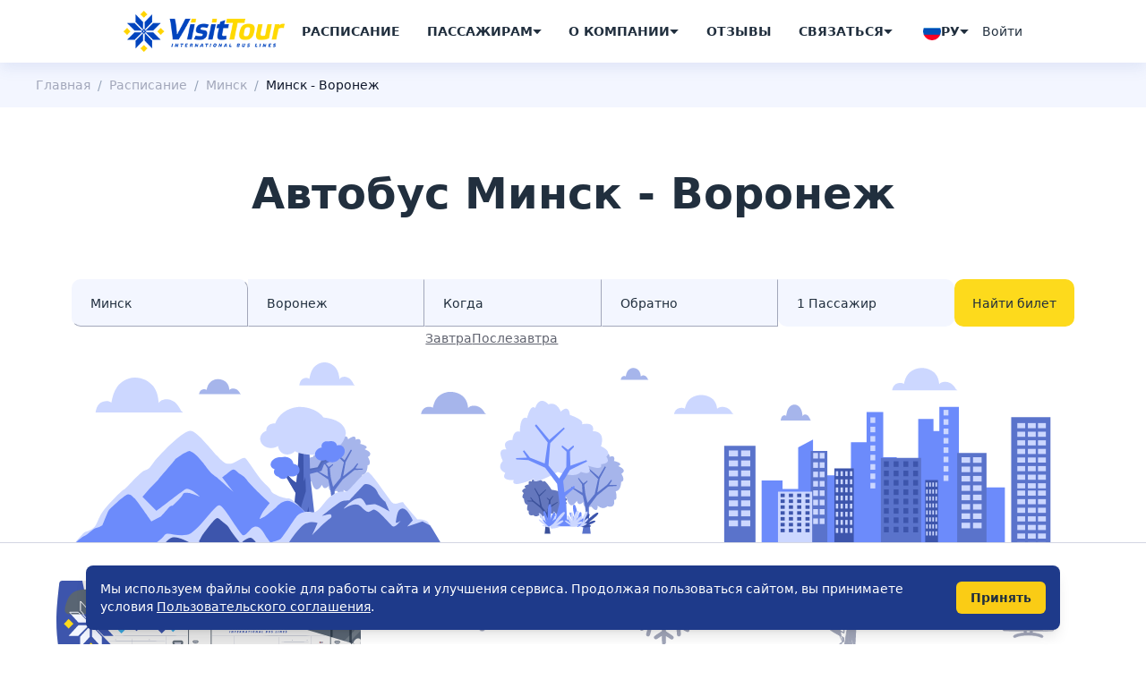

--- FILE ---
content_type: text/html; charset=utf-8
request_url: https://vt.by/avtobus/minsk/voronezh
body_size: 77293
content:



<!DOCTYPE html>
<html lang="ru">

<head>
    <meta charset="UTF-8">
    <meta name="viewport" content="width=device-width, initial-scale=1.0">
    <title>

     Расписание автобусов по маршруту Минск - Воронеж - Минск, автовокзалы

</title>
    <link rel="icon" type="image/x-icon" href="/core/static/favicon.ico">
    <script src="/core/static/js/xhr-guard.js"></script>
    
    
        
    
    
    
    
    
    
    
    
    
    
    

    
    
    <meta name="description" content="Расписание автобусов по маршруту Минск - Воронеж - Минск ⏩ Ежедневные рейсы ⭕️ Кондиционер и USB-розетки ⏩ Бесплатный Wifi">
    
    <meta name="robots" content="index,follow">
    
    <link rel="canonical" href="https://vt.by/avtobus/minsk/voronezh">
    

    
    
    <meta property="og:description" content="Расписание автобусов по маршруту Минск - Воронеж - Минск ⏩ Ежедневные рейсы ⭕️ Кондиционер и USB-розетки ⏩ Бесплатный Wifi">
    <meta property="og:url" content="https://vt.by/avtobus/minsk/voronezh">
    <meta property="og:type" content="website">
    <meta property="og:site_name" content="VisitTour">
    <meta property="og:locale" content="ru_RU">
    <meta property="og:image" content="/core/static/img/logo.png">

    
    <meta name="twitter:card" content="summary_large_image">
    
    <meta name="twitter:description" content="Расписание автобусов по маршруту Минск - Воронеж - Минск ⏩ Ежедневные рейсы ⭕️ Кондиционер и USB-розетки ⏩ Бесплатный Wifi">
    <meta name="twitter:image" content="/core/static/img/logo.png">

    
    
      
      <link rel="alternate" href="https://vt.by/avtobus/minsk/voronezh" hreflang="ru">
      
    
      
      <link rel="alternate" href="https://vt.by/avtobus/minsk/voronezh" hreflang="x-default">
      
    

    
    
    <script type="application/ld+json">
      {
    "@context": "https://schema.org",
    "@type": "WebSite",
    "name": "VisitTour",
    "url": "https://vt.by/avtobus/minsk/voronezh"
  }
    </script>
    
    
    <style>
        *,
:after,
:before {
    --tw-border-spacing-x: 0;
    --tw-border-spacing-y: 0;
    --tw-translate-x: 0;
    --tw-translate-y: 0;
    --tw-rotate: 0;
    --tw-skew-x: 0;
    --tw-skew-y: 0;
    --tw-scale-x: 1;
    --tw-scale-y: 1;
    --tw-pan-x: ;
    --tw-pan-y: ;
    --tw-pinch-zoom: ;
    --tw-scroll-snap-strictness: proximity;
    --tw-gradient-from-position: ;
    --tw-gradient-via-position: ;
    --tw-gradient-to-position: ;
    --tw-ordinal: ;
    --tw-slashed-zero: ;
    --tw-numeric-figure: ;
    --tw-numeric-spacing: ;
    --tw-numeric-fraction: ;
    --tw-ring-inset: ;
    --tw-ring-offset-width: 0px;
    --tw-ring-offset-color: #fff;
    --tw-ring-color: rgba(59, 130, 246, .5);
    --tw-ring-offset-shadow: 0 0 #0000;
    --tw-ring-shadow: 0 0 #0000;
    --tw-shadow: 0 0 #0000;
    --tw-shadow-colored: 0 0 #0000;
    --tw-blur: ;
    --tw-brightness: ;
    --tw-contrast: ;
    --tw-grayscale: ;
    --tw-hue-rotate: ;
    --tw-invert: ;
    --tw-saturate: ;
    --tw-sepia: ;
    --tw-drop-shadow: ;
    --tw-backdrop-blur: ;
    --tw-backdrop-brightness: ;
    --tw-backdrop-contrast: ;
    --tw-backdrop-grayscale: ;
    --tw-backdrop-hue-rotate: ;
    --tw-backdrop-invert: ;
    --tw-backdrop-opacity: ;
    --tw-backdrop-saturate: ;
    --tw-backdrop-sepia: ;
    --tw-contain-size: ;
    --tw-contain-layout: ;
    --tw-contain-paint: ;
    --tw-contain-style:
}

::backdrop {
    --tw-border-spacing-x: 0;
    --tw-border-spacing-y: 0;
    --tw-translate-x: 0;
    --tw-translate-y: 0;
    --tw-rotate: 0;
    --tw-skew-x: 0;
    --tw-skew-y: 0;
    --tw-scale-x: 1;
    --tw-scale-y: 1;
    --tw-pan-x: ;
    --tw-pan-y: ;
    --tw-pinch-zoom: ;
    --tw-scroll-snap-strictness: proximity;
    --tw-gradient-from-position: ;
    --tw-gradient-via-position: ;
    --tw-gradient-to-position: ;
    --tw-ordinal: ;
    --tw-slashed-zero: ;
    --tw-numeric-figure: ;
    --tw-numeric-spacing: ;
    --tw-numeric-fraction: ;
    --tw-ring-inset: ;
    --tw-ring-offset-width: 0px;
    --tw-ring-offset-color: #fff;
    --tw-ring-color: rgba(59, 130, 246, .5);
    --tw-ring-offset-shadow: 0 0 #0000;
    --tw-ring-shadow: 0 0 #0000;
    --tw-shadow: 0 0 #0000;
    --tw-shadow-colored: 0 0 #0000;
    --tw-blur: ;
    --tw-brightness: ;
    --tw-contrast: ;
    --tw-grayscale: ;
    --tw-hue-rotate: ;
    --tw-invert: ;
    --tw-saturate: ;
    --tw-sepia: ;
    --tw-drop-shadow: ;
    --tw-backdrop-blur: ;
    --tw-backdrop-brightness: ;
    --tw-backdrop-contrast: ;
    --tw-backdrop-grayscale: ;
    --tw-backdrop-hue-rotate: ;
    --tw-backdrop-invert: ;
    --tw-backdrop-opacity: ;
    --tw-backdrop-saturate: ;
    --tw-backdrop-sepia: ;
    --tw-contain-size: ;
    --tw-contain-layout: ;
    --tw-contain-paint: ;
    --tw-contain-style:
}

/*! tailwindcss v3.4.17 | MIT License | https://tailwindcss.com*/
*,
:after,
:before {
    box-sizing: border-box;
    border: 0 solid #e5e7eb
}

:after,
:before {
    --tw-content: ""
}

:host,
html {
    line-height: 1.5;
    -webkit-text-size-adjust: 100%;
    -moz-tab-size: 4;
    -o-tab-size: 4;
    tab-size: 4;
    font-family: ui-sans-serif, system-ui, sans-serif, Apple Color Emoji, Segoe UI Emoji, Segoe UI Symbol, Noto Color Emoji;
    font-feature-settings: normal;
    font-variation-settings: normal;
    -webkit-tap-highlight-color: transparent
}

body {
    margin: 0;
    line-height: inherit
}

hr {
    height: 0;
    color: inherit;
    border-top-width: 1px
}

abbr:where([title]) {
    -webkit-text-decoration: underline dotted;
    text-decoration: underline dotted
}

h1,
h2,
h3,
h4,
h5,
h6 {
    font-size: inherit;
    font-weight: inherit
}

a {
    color: inherit;
    text-decoration: inherit
}

b,
strong {
    font-weight: bolder
}

code,
kbd,
pre,
samp {
    font-family: ui-monospace, SFMono-Regular, Menlo, Monaco, Consolas, Liberation Mono, Courier New, monospace;
    font-feature-settings: normal;
    font-variation-settings: normal;
    font-size: 1em
}

small {
    font-size: 80%
}

sub,
sup {
    font-size: 75%;
    line-height: 0;
    position: relative;
    vertical-align: baseline
}

sub {
    bottom: -.25em
}

sup {
    top: -.5em
}

table {
    text-indent: 0;
    border-color: inherit;
    border-collapse: collapse
}

button,
input,
optgroup,
select,
textarea {
    font-family: inherit;
    font-feature-settings: inherit;
    font-variation-settings: inherit;
    font-size: 100%;
    font-weight: inherit;
    line-height: inherit;
    letter-spacing: inherit;
    color: inherit;
    margin: 0;
    padding: 0
}

button,
select {
    text-transform: none
}

button,
input:where([type=button]),
input:where([type=reset]),
input:where([type=submit]) {
    -webkit-appearance: button;
    background-color: transparent;
    background-image: none
}

:-moz-focusring {
    outline: auto
}

:-moz-ui-invalid {
    box-shadow: none
}

progress {
    vertical-align: baseline
}

::-webkit-inner-spin-button,
::-webkit-outer-spin-button {
    height: auto
}

[type=search] {
    -webkit-appearance: textfield;
    outline-offset: -2px
}

::-webkit-search-decoration {
    -webkit-appearance: none
}

::-webkit-file-upload-button {
    -webkit-appearance: button;
    font: inherit
}

summary {
    display: list-item
}

blockquote,
dd,
dl,
figure,
h1,
h2,
h3,
h4,
h5,
h6,
hr,
p,
pre {
    margin: 0
}

fieldset {
    margin: 0
}

fieldset,
legend {
    padding: 0
}

menu,
ol,
ul {
    list-style: none;
    margin: 0;
    padding: 0
}

dialog {
    padding: 0
}

textarea {
    resize: vertical
}

.form_search {
    margin: auto;
    display: flex;
    max-width: 70rem;
    flex-wrap: wrap;
    gap: 1.25rem
}

.form_search__inputs {
    position: relative;
    z-index: 10;
    display: grid;
    flex-grow: 1;
    grid-template-columns: repeat(10, minmax(0, 1fr));
    border-radius: .625rem;
    --tw-bg-opacity: 1;
    background-color: rgb(255 255 255/var(--tw-bg-opacity, 1))
}

.form_search__inputs__input {
    position: relative;
    border-width: 1px;
    border-color: transparent;
    --tw-bg-opacity: 1;
    background-color: rgb(243 246 255/var(--tw-bg-opacity, 1))
}

.form_search__inputs__input.select-elem .form_search__inputs__input__label {
    --tw-translate-y: -1.5rem;
    transform: translate(var(--tw-translate-x), var(--tw-translate-y)) rotate(var(--tw-rotate)) skewX(var(--tw-skew-x)) skewY(var(--tw-skew-y)) scaleX(var(--tw-scale-x)) scaleY(var(--tw-scale-y));
    opacity: 1
}

.form_search__inputs__input__label {
    position: absolute;
    top: 0;
    left: 1rem;
    z-index: -10;
    font-weight: 700;
    text-transform: uppercase;
    letter-spacing: .0875rem;
    --tw-text-opacity: 1;
    color: rgb(61 85 172/var(--tw-text-opacity, 1));
    opacity: 0;
    transition-property: all;
    transition-timing-function: cubic-bezier(.4, 0, .2, 1);
    transition-duration: .3s
}

.form_search__inputs__input .v-select {
    height: 100%
}

.form_search__inputs__input .v-select .vs__dropdown-toggle {
    height: 100%;
    border-width: 0;
    padding: 0
}

.form_search__inputs__input .v-select .vs__dropdown-toggle .vs__selected-options {
    flex-wrap: nowrap;
    padding: 0
}

.form_search__inputs__input .v-select .vs__dropdown-toggle .vs__selected-options .vs__search,
.form_search__inputs__input .v-select .vs__dropdown-toggle .vs__selected-options .vs__selected {
    margin: 0;
    padding-top: .95rem;
    padding-bottom: .95rem;
    padding-left: 1.25rem;
    font-size: .875rem;
    line-height: 1.25rem
}

.form_search__inputs__input .v-select .vs__dropdown-toggle .vs__selected-options .vs__search::-moz-placeholder {
    --tw-text-opacity: 1;
    color: rgb(33 47 62/var(--tw-text-opacity, 1))
}

.form_search__inputs__input .v-select .vs__dropdown-toggle .vs__selected-options .vs__search::placeholder {
    --tw-text-opacity: 1;
    color: rgb(33 47 62/var(--tw-text-opacity, 1))
}

.form_search__inputs__input .v-select .vs__dropdown-toggle .vs__selected-options:has(.vs__selected) .vs__search {
    width: 0
}

.form_search__inputs__input .v-select .vs__dropdown-toggle .vs__actions {
    display: none
}

.form_search__inputs__input .v-select .vs__dropdown-menu {
    top: calc(100% + 10px);
    position: absolute;
    display: flex;
    display: none;
    width: -moz-fit-content;
    width: fit-content;
    flex-direction: column;
    gap: .31rem;
    overflow-y: auto;
    border-radius: .625rem;
    border-width: 1px;
    --tw-border-opacity: 1;
    border-color: rgb(211 214 226/var(--tw-border-opacity, 1));
    padding: .625rem;
    --tw-shadow: 0px 6px 15px 0px rgba(61, 85, 172, .1);
    --tw-shadow-colored: 0px 6px 15px 0px var(--tw-shadow-color);
    box-shadow: var(--tw-ring-offset-shadow, 0 0 #0000), var(--tw-ring-shadow, 0 0 #0000), var(--tw-shadow)
}

.form_search__inputs__input .v-select .vs__dropdown-menu .vs__dropdown-option {
    display: flex;
    gap: .625rem;
    border-radius: .625rem;
    padding: .95rem 1.25rem
}

.form_search__inputs__input .v-select .vs__dropdown-menu .vs__dropdown-option .title {
    font-weight: 700
}

.form_search__inputs__input .v-select .vs__dropdown-menu .vs__dropdown-option .desc {
    --tw-text-opacity: 1;
    color: rgb(162 167 186/var(--tw-text-opacity, 1))
}

.form_search__inputs__input .v-select .vs__dropdown-menu .vs__dropdown-option--highlight {
    --tw-bg-opacity: 1;
    background-color: rgb(243 246 255/var(--tw-bg-opacity, 1))
}

.form_search__inputs__input .v-select .vs__dropdown-menu .vs__dropdown-option--highlight .title {
    --tw-text-opacity: 1;
    color: rgb(61 85 172/var(--tw-text-opacity, 1))
}

.form_search__inputs__input .vc-popover-content-wrapper {
    position: absolute
}

.form_search__inputs__input .vc-popover-content-wrapper .vc-popover-content,
.form_search__inputs__input .vc-popover-content-wrapper .vc-popover-content .vc-container {
    border-radius: 1.25rem;
    border-width: 1px;
    --tw-border-opacity: 1;
    border-color: rgb(211 214 226/var(--tw-border-opacity, 1));
    --tw-shadow: 0px 6px 15px 0px rgba(61, 85, 172, .1);
    --tw-shadow-colored: 0px 6px 15px 0px var(--tw-shadow-color);
    box-shadow: var(--tw-ring-offset-shadow, 0 0 #0000), var(--tw-ring-shadow, 0 0 #0000), var(--tw-shadow)
}

.form_search__inputs__input .vc-popover-content-wrapper .vc-popover-content .vc-container {
    padding: .95rem 1.25rem
}

.form_search__inputs__input .vc-popover-content-wrapper .vc-popover-content .vc-container .vc-pane .vc-header {
    margin-top: 0
}

.form_search__inputs__input .vc-popover-content-wrapper .vc-popover-content .vc-container .vc-pane .vc-weeks .vc-week,
.form_search__inputs__input .vc-popover-content-wrapper .vc-popover-content .vc-container .vc-pane .vc-weeks .vc-weekdays {
    display: flex;
    align-items: center;
    justify-content: center;
    gap: .31rem
}

.form_search__inputs__input .vc-popover-content-wrapper .vc-popover-content .vc-container .vc-pane .vc-weeks .vc-week .vc-weekday,
.form_search__inputs__input .vc-popover-content-wrapper .vc-popover-content .vc-container .vc-pane .vc-weeks .vc-weekdays .vc-weekday {
    margin: auto;
    height: 2rem;
    width: 2rem
}

.form_search__inputs__input .vc-popover-content-wrapper .vc-popover-content .vc-container .vc-pane .vc-weeks .vc-week .vc-day,
.form_search__inputs__input .vc-popover-content-wrapper .vc-popover-content .vc-container .vc-pane .vc-weeks .vc-weekdays .vc-day {
    margin: auto;
    height: 2rem;
    width: 2rem;
    padding: 0
}

.form_search__inputs__input .vc-popover-content-wrapper .vc-popover-content .vc-container .vc-pane .vc-weeks .vc-week .vc-day.is-not-in-month,
.form_search__inputs__input .vc-popover-content-wrapper .vc-popover-content .vc-container .vc-pane .vc-weeks .vc-weekdays .vc-day.is-not-in-month {
    --tw-text-opacity: 1;
    color: rgb(211 214 226/var(--tw-text-opacity, 1))
}

.form_search__inputs__input .vc-popover-content-wrapper .vc-popover-content .vc-container .vc-pane .vc-weeks .vc-week .vc-day.is-not-in-month .vc-day-content,
.form_search__inputs__input .vc-popover-content-wrapper .vc-popover-content .vc-container .vc-pane .vc-weeks .vc-weekdays .vc-day.is-not-in-month .vc-day-content {
    opacity: 1
}

.form_search__inputs__input .vc-popover-content-wrapper .vc-popover-content .vc-container .vc-pane .vc-weeks .vc-week .vc-day .vc-highlights .vc-highlight-bg-solid,
.form_search__inputs__input .vc-popover-content-wrapper .vc-popover-content .vc-container .vc-pane .vc-weeks .vc-weekdays .vc-day .vc-highlights .vc-highlight-bg-solid {
    height: 100%;
    width: 100%;
    border-radius: .625rem;
    border-width: 1px;
    --tw-border-opacity: 1;
    border-color: rgb(61 85 172/var(--tw-border-opacity, 1));
    background-color: transparent
}

.form_search__inputs__input .vc-popover-content-wrapper .vc-popover-content .vc-container .vc-pane .vc-weeks .vc-week .vc-day .vc-day-content:hover,
.form_search__inputs__input .vc-popover-content-wrapper .vc-popover-content .vc-container .vc-pane .vc-weeks .vc-weekdays .vc-day .vc-day-content:hover {
    height: 100%;
    width: 100%;
    border-radius: .625rem
}

.form_search__inputs__input .vc-popover-content-wrapper .vc-popover-content .vc-container .vc-pane .vc-weeks .vc-week .vc-day .vc-day-content:focus-within,
.form_search__inputs__input .vc-popover-content-wrapper .vc-popover-content .vc-container .vc-pane .vc-weeks .vc-weekdays .vc-day .vc-day-content:focus-within {
    --tw-shadow: 0 0 #0000;
    --tw-shadow-colored: 0 0 #0000;
    box-shadow: var(--tw-ring-offset-shadow, 0 0 #0000), var(--tw-ring-shadow, 0 0 #0000), var(--tw-shadow)
}

.form_search__inputs__input .vc-popover-content-wrapper .vc-popover-content .vc-container .vc-pane .vc-weeks .vc-week .vc-day:has(.vc-highlights) .vc-day-content,
.form_search__inputs__input .vc-popover-content-wrapper .vc-popover-content .vc-container .vc-pane .vc-weeks .vc-weekdays .vc-day:has(.vc-highlights) .vc-day-content {
    --tw-text-opacity: 1;
    color: rgb(33 47 62/var(--tw-text-opacity, 1))
}

.form_search__inputs__input .vc-popover-content-wrapper .vc-popover-content .vc-container .vc-pane-header-wrapper .vc-header {
    margin-top: 0
}

.form_search__inputs__input .vc-popover-content-wrapper .vc-popover-content .vc-container .vc-pane-header-wrapper .vc-header .vc-arrow {
    height: 1.88rem;
    width: 1.88rem;
    border-radius: .625rem;
    border-width: 1px;
    border-style: solid;
    --tw-border-opacity: 1;
    border-color: rgb(211 214 226/var(--tw-border-opacity, 1))
}

.form_search__inputs__input .vc-popover-content-wrapper .vc-popover-content .vc-popover-caret {
    display: none
}

.form_search__inputs__input input {
    width: 100%;
    background-color: transparent;
    padding: .95rem 1.25rem
}

.form_search__inputs__input input:focus-within {
    outline-width: 0
}

.form_search__inputs__input input::-moz-placeholder {
    --tw-text-opacity: 1;
    color: rgb(33 47 62/var(--tw-text-opacity, 1))
}

.form_search__inputs__input input::placeholder {
    --tw-text-opacity: 1;
    color: rgb(33 47 62/var(--tw-text-opacity, 1))
}

.form_search__inputs__input:not(:last-child) {
    border-width: 1px;
    --tw-border-opacity: 1;
    border-bottom-color: rgb(162 167 186/var(--tw-border-opacity, 1))
}

.form_search__inputs__input:first-child {
    border-bottom-right-radius: 0;
    border-bottom-left-radius: 0;
    border-top-left-radius: .625rem;
    border-top-right-radius: .625rem
}


.form_search__inputs__input:last-child {
    border-top-left-radius: 0;
    border-top-right-radius: 0;
    border-bottom-right-radius: .625rem;
    border-bottom-left-radius: .625rem
}

.navbar {
    position: fixed;
    top: 0;
    z-index: 20;
    margin-left: auto;
    margin-right: auto;
    width: 100%;
    --tw-bg-opacity: 1;
    background-color: rgb(255 255 255/var(--tw-bg-opacity, 1));
    --tw-shadow: 0px 6px 15px 0px rgba(61, 85, 172, .1);
    --tw-shadow-colored: 0px 6px 15px 0px var(--tw-shadow-color);
    box-shadow: var(--tw-ring-offset-shadow, 0 0 #0000), var(--tw-ring-shadow, 0 0 #0000), var(--tw-shadow)
}

.navbar__menu {
    display: none;
    align-items: center;
    gap: .375rem
}

.navbar__menu__item {
    border-radius: .5rem;
    padding: .625rem .95rem;
    font-weight: 600;
    text-transform: uppercase;
    transition-property: color, background-color, border-color, text-decoration-color, fill, stroke;
    transition-timing-function: cubic-bezier(.4, 0, .2, 1);
    transition-duration: .15s
}

.navbar__menu__item span {
    white-space: nowrap
}

.navbar__menu__item:hover:hover {
    --tw-bg-opacity: 1;
    background-color: rgb(243 246 255/var(--tw-bg-opacity, 1))
}

.navbar__right,
.navbar__right .lang {
    display: flex;
    align-items: center;
    gap: .625rem
}

.navbar__right .lang img {
    height: 1.25rem;
    width: 1.25rem
}

.navbar__right .lang span {
    white-space: nowrap;
    font-weight: 600;
    text-transform: uppercase
}

.navbar__right .login {
    border-radius: .625rem;
    border-width: 1px;
    --tw-border-opacity: 1;
    border-color: rgb(162 167 186/var(--tw-border-opacity, 1));
    padding: .7rem .79rem;
    transition-property: color, background-color, border-color, text-decoration-color, fill, stroke;
    transition-timing-function: cubic-bezier(.4, 0, .2, 1);
    transition-duration: .15s
}

.navbar__right .login.auth {
    --tw-border-opacity: 1;
    border-color: rgb(243 246 255/var(--tw-border-opacity, 1));
    --tw-bg-opacity: 1;
    background-color: rgb(243 246 255/var(--tw-bg-opacity, 1))
}

.navbar__right .login.auth svg {
    fill: #3d55ac
}

.navbar__right .to-accaunt {
    display: flex;
    height: 2.5rem;
    width: 2.5rem;
    align-items: center;
    justify-content: center;
    border-radius: .625rem;
    border-width: 1px;
    --tw-border-opacity: 1;
    border-color: rgb(162 167 186/var(--tw-border-opacity, 1))
}

.navbar__right .to-accaunt,
.navbar__right .to-accaunt svg path {
    transition-property: color, background-color, border-color, text-decoration-color, fill, stroke;
    transition-timing-function: cubic-bezier(.4, 0, .2, 1);
    transition-duration: .3s
}

.navbar__right .to-accaunt:hover {
    --tw-border-opacity: 1;
    border-color: rgb(61 85 172/var(--tw-border-opacity, 1));
    --tw-bg-opacity: 1;
    background-color: rgb(61 85 172/var(--tw-bg-opacity, 1))
}

.navbar__right .to-accaunt:hover svg path {
    fill: #fff
}

.navbar__right .burger {
    position: relative;
    display: block;
    height: 2.5rem;
    width: 2.5rem;
    border-radius: .625rem;
    border-width: 1px;
    --tw-border-opacity: 1;
    border-color: rgb(61 85 172/var(--tw-border-opacity, 1));
    transition-property: color, background-color, border-color, text-decoration-color, fill, stroke;
    transition-timing-function: cubic-bezier(.4, 0, .2, 1);
    transition-duration: .3s
}

.navbar__right .burger__square {
    position: absolute;
    height: .5rem;
    width: .5rem;
    border-radius: 2px;
    --tw-bg-opacity: 1;
    background-color: rgb(61 85 172/var(--tw-bg-opacity, 1));
    transition-property: all;
    transition-timing-function: cubic-bezier(.4, 0, .2, 1);
    transition-duration: .3s
}

.navbar__right .burger__square:first-child {
    top: 27%;
    left: 27%
}

.navbar__right .burger__square:nth-child(2) {
    top: 27%;
    left: 52%
}

.navbar__right .burger__square:nth-child(3) {
    top: 52%;
    left: 27%
}

.navbar__right .burger__square:nth-child(4) {
    top: 52%;
    left: 52%
}

.navbar .icon-contact {
    display: block;
    height: 1.5rem;
    width: 1.5rem;
    background-position: 50%;
    background-repeat: no-repeat
}

.navbar .icon-contact.icon-a1 {
    background-image: url(/core/static/icon/a1.png)
}

.navbar .icon-contact.icon-mtc {
    background-image: url(/core/static/icon/mtc.png)
}

.navbar .icon-contact.icon-mail {
    background-image: url(/core/static/icon/mail.png)
}

.navbar .icon-contact.icon-viber {
    background-image: url(/core/static/icon/viber.png)
}

.navbar .icon-contact.icon-tg {
    background-image: url(/core/static/icon/tg.png)
}

.navbar .icon-contact.icon-whats-app {
    background-image: url(/core/static/icon/whats-app.png)
}

.footer {
    border-top-left-radius: 6rem;
    border-top-right-radius: 6rem;
    --tw-bg-opacity: 1;
    background-color: rgb(243 246 255/var(--tw-bg-opacity, 1));
    padding: 4.375rem 7.5rem 1.88rem
}

.footer .dropdown__btn {
    display: none
}

.footer .foot {
    position: relative;
    display: flex;
    flex-direction: column;
    gap: 1.88rem
}

.footer .foot__menu {
    display: grid;
    grid-template-columns: repeat(4, minmax(0, 1fr));
    -moz-column-gap: 2.5rem;
    column-gap: 2.5rem;
    row-gap: 1.25rem
}

.footer .foot__menu-item {
    grid-column: span 1/span 1;
    display: flex;
    flex-direction: column;
    --tw-text-opacity: 1;
    color: rgb(162 167 186/var(--tw-text-opacity, 1))
}

.footer .foot__menu-item .h4 {
    font-size: .875rem;
    line-height: 1.25rem;
    text-transform: uppercase;
    letter-spacing: .0875rem
}

.footer .foot__menu-item .foot-list {
    display: flex;
    flex-direction: column;
    gap: .625rem;
    font-size: 1rem;
    line-height: 1.5rem
}

.footer .foot__menu-item .foot-list li {
    cursor: pointer;
    transition-property: color, background-color, border-color, text-decoration-color, fill, stroke;
    transition-timing-function: cubic-bezier(.4, 0, .2, 1);
    transition-duration: .15s
}

.footer .foot__menu-item .foot-list li:hover {
    --tw-text-opacity: 1;
    color: rgb(61 85 172/var(--tw-text-opacity, 1))
}

.footer .foot__menu-item.contacts .foot-contact {
    margin-bottom: 1.25rem;
    display: flex;
    flex-direction: column;
    gap: .625rem;
    font-size: 1rem;
    line-height: 1.5rem
}

.footer .foot__menu-item.contacts .foot-contact li:not(:first-child) {
    text-decoration-line: underline
}

.footer .foot__menu-item.contacts .foot-contact li:first-child {
    font-size: .875rem;
    line-height: 1.25rem;
    --tw-text-opacity: 1;
    color: rgb(90 90 90/var(--tw-text-opacity, 1));
    text-decoration-thickness: 0
}

.footer .foot__menu-item.contacts .foot-social {
    display: flex;
    align-items: center;
    gap: .625rem
}

.footer .foot__menu-item.contacts .foot-social-icon {
    display: flex;
    min-height: 1.875rem;
    min-width: 1.875rem;
    cursor: pointer;
    border-radius: .31rem;
    transition-property: color, background-color, border-color, text-decoration-color, fill, stroke;
    transition-timing-function: cubic-bezier(.4, 0, .2, 1);
    transition-duration: .15s
}

.footer .foot__menu-item.contacts .foot-social-icon:hover {
    --tw-bg-opacity: 1;
    background-color: rgb(255 255 255/var(--tw-bg-opacity, 1))
}

.footer .foot__menu-item.contacts .foot-social-icon svg {
    margin: auto
}

.footer .foot__menu-item.contacts .foot-social-icon:not(:hover) svg path {
    fill: #3d55ac
}

.footer .foot__menu-item.contacts .foot-social li:first-child {
    --tw-text-opacity: 1;
    color: rgb(90 90 90/var(--tw-text-opacity, 1))
}

.footer .foot__bottom {
    display: flex;
    flex-direction: column;
    gap: 1.88rem
}

.footer .foot__bottom-list {
    display: flex;
    align-items: center;
    gap: 1.25rem;
    border-radius: .625rem;
    --tw-bg-opacity: 1;
    background-color: rgb(255 255 255/var(--tw-bg-opacity, 1));
    background-image: url(/core/static/img/envelope.svg);
    background-size: 5.625rem 4.4375rem;
    background-position: bottom left 1.56rem;
    background-repeat: no-repeat;
    padding: .95rem 1.5rem .95rem 8.435rem
}

.footer .foot__bottom-list li:first-child {
    display: flex;
    flex-basis: 23rem;
    flex-direction: column;
    gap: .31rem
}

.footer .foot__bottom-list li:first-child span:first-child {
    font-size: 1rem;
    line-height: 1.5rem;
    font-weight: 700
}

.footer .foot__bottom-list li:first-child span:nth-child(2) {
    --tw-text-opacity: 1;
    color: rgb(90 90 90/var(--tw-text-opacity, 1))
}

.footer .foot__bottom-list li.envelope2 {
    display: none
}

.footer .foot__bottom-img {
    display: flex
}

.footer .foot__bottom-img img {
    height: 4.75rem;
    width: 50%
}

.footer .foot__bottom-rights {
    text-align: center;
    font-size: 1rem;
    line-height: 1.5rem;
    --tw-text-opacity: 1;
    color: rgb(162 167 186/var(--tw-text-opacity, 1))
}

.footer .foot__scroll-top {
    position: absolute;
    top: -6%;
    left: 100%;
    display: flex;
    height: 3.13rem;
    width: 3.13rem;
    align-items: center;
    justify-content: center;
    border-radius: .625rem;
    border-width: 1px;
    --tw-border-opacity: 1;
    border-color: rgb(162 167 186/var(--tw-border-opacity, 1));
    transition-property: color, background-color, border-color, text-decoration-color, fill, stroke;
    transition-timing-function: cubic-bezier(.4, 0, .2, 1);
    transition-duration: .3s
}

.footer .foot__scroll-top svg {
    height: .65rem;
    width: 1.194rem;
    --tw-rotate: 180deg;
    transform: translate(var(--tw-translate-x), var(--tw-translate-y)) rotate(var(--tw-rotate)) skewX(var(--tw-skew-x)) skewY(var(--tw-skew-y)) scaleX(var(--tw-scale-x)) scaleY(var(--tw-scale-y))
}

.footer .foot__scroll-top svg path {
    fill: #a2a7ba;
    transition-property: color, background-color, border-color, text-decoration-color, fill, stroke;
    transition-timing-function: cubic-bezier(.4, 0, .2, 1);
    transition-duration: .3s
}

.footer .foot__scroll-top:hover {
    --tw-border-opacity: 1;
    border-color: rgb(61 85 172/var(--tw-border-opacity, 1));
    --tw-bg-opacity: 1;
    background-color: rgb(61 85 172/var(--tw-bg-opacity, 1))
}

.footer .foot__scroll-top:hover svg path {
    fill: #fff
}



.visible {
    visibility: visible
}

.collapse {
    visibility: collapse
}

.fixed {
    position: fixed
}

.absolute {
    position: absolute
}

.relative {
    position: relative
}

.sticky {
    position: sticky
}

.inset-0 {
    inset: 0
}

.inset-x-0 {
    left: 0;
    right: 0
}

.-bottom-6 {
    bottom: -1.5rem
}

.bottom-0 {
    bottom: 0
}

.left-0 {
    left: 0
}

.left-1\/2 {
    left: 50%
}

.right-0 {
    right: 0
}

.right-30px {
    right: 1.88rem
}

.right-\[-12\%\] {
    right: -12%
}

.top-0 {
    top: 0
}

.top-15px {
    top: .95rem
}

.top-\[120\%\] {
    top: 120%
}

.z-10 {
    z-index: 10
}

.z-40 {
    z-index: 40
}

.z-50 {
    z-index: 50
}

.z-\[1000\] {
    z-index: 1000
}

.z-\[1\] {
    z-index: 1
}

.order-1 {
    order: 1
}

.order-2 {
    order: 2
}

.order-3 {
    order: 3
}

.col-span-10 {
    grid-column: span 10/span 10
}

.col-span-3 {
    grid-column: span 3/span 3
}

.col-span-6 {
    grid-column: span 6/span 6
}

.col-span-full {
    grid-column: 1/-1
}

.row-auto {
    grid-row: auto
}

.m-auto {
    margin: auto
}

.mx-1 {
    margin-left: .25rem;
    margin-right: .25rem
}

.mx-2 {
    margin-left: .5rem;
    margin-right: .5rem
}

.mx-3 {
    margin-left: .75rem;
    margin-right: .75rem
}

.mx-4 {
    margin-left: 1rem;
    margin-right: 1rem
}

.mx-auto {
    margin-left: auto;
    margin-right: auto
}

.my-1 {
    margin-top: .25rem;
    margin-bottom: .25rem
}

.my-10 {
    margin-top: 2.5rem;
    margin-bottom: 2.5rem
}

.my-18 {
    margin-top: 4.5rem;
    margin-bottom: 4.5rem
}

.my-2 {
    margin-top: .5rem;
    margin-bottom: .5rem
}

.my-3 {
    margin-top: .75rem;
    margin-bottom: .75rem
}

.-ml-10px {
    margin-left: -.625rem
}

.-mr-10px {
    margin-right: -.625rem
}

.-mt-2 {
    margin-top: -.5rem
}

.mb-0 {
    margin-bottom: 0
}

.mb-10 {
    margin-bottom: 2.5rem
}

.mb-2 {
    margin-bottom: .5rem
}

.mb-20px {
    margin-bottom: 1.25rem
}

.mb-3 {
    margin-bottom: .75rem
}

.mb-4 {
    margin-bottom: 1rem
}

.mb-5 {
    margin-bottom: 1.25rem
}

.mb-5px {
    margin-bottom: .31rem
}

.mb-6 {
    margin-bottom: 1.5rem
}

.mb-8 {
    margin-bottom: 2rem
}

.ml-2 {
    margin-left: .5rem
}

.mr-2 {
    margin-right: .5rem
}

.mt-1 {
    margin-top: .25rem
}

.mt-10 {
    margin-top: 2.5rem
}

.mt-10px {
    margin-top: .625rem
}

.mt-15px {
    margin-top: .95rem
}

.mt-2 {
    margin-top: .5rem
}

.mt-3 {
    margin-top: .75rem
}

.mt-4 {
    margin-top: 1rem
}

.mt-5 {
    margin-top: 1.25rem
}

.mt-6 {
    margin-top: 1.5rem
}

.mt-70px {
    margin-top: 4.375rem
}

.mt-auto {
    margin-top: auto
}

.line-clamp-3 {
    overflow: hidden;
    display: -webkit-box;
    -webkit-box-orient: vertical;
    -webkit-line-clamp: 3
}

.block {
    display: block
}

.inline-block {
    display: inline-block
}

.inline {
    display: inline
}

.flex {
    display: flex
}

.inline-flex {
    display: inline-flex
}

.table {
    display: table
}

.grid {
    display: grid
}

.contents {
    display: contents
}

.hidden {
    display: none
}

.aspect-square {
    aspect-ratio: 1/1
}

.size-4 {
    width: 1rem;
    height: 1rem
}

.size-5 {
    width: 1.25rem;
    height: 1.25rem
}

.h-0\.5 {
    height: .125rem
}

.h-1\/2 {
    height: 50%
}

.h-10 {
    height: 2.5rem
}

.h-30px {
    height: 1.88rem
}

.h-4 {
    height: 1rem
}

.h-44 {
    height: 11rem
}

.h-5 {
    height: 1.25rem
}

.h-60px {
    height: 3.75rem
}

.h-8 {
    height: 2rem
}

.h-auto {
    height: auto
}

.h-dvh {
    height: 100dvh
}

.h-fit {
    height: -moz-fit-content;
    height: fit-content
}

.h-full {
    height: 100%
}

.h-max {
    height: -moz-max-content;
    height: max-content
}

.max-h-24 {
    max-height: 6rem
}

.max-h-\[22rem\] {
    max-height: 22rem
}

.max-h-\[26rem\] {
    max-height: 26rem
}

.max-h-\[50vh\] {
    max-height: 50vh
}

.max-h-\[70vh\] {
    max-height: 70vh
}

.min-h-screen {
    min-height: 100vh
}

.w-1\/2 {
    width: 50%
}

.w-1\/3 {
    width: 33.333333%
}

.w-10 {
    width: 2.5rem
}

.w-30 {
    width: 7.5rem
}

.w-30px {
    width: 1.88rem
}

.w-30rem {
    width: 30rem
}

.w-4 {
    width: 1rem
}

.w-44 {
    width: 11rem
}

.w-5 {
    width: 1.25rem
}

.w-6 {
    width: 1.5rem
}

.w-60px {
    width: 3.75rem
}

.w-75rem {
    width: 75rem
}

.w-\[72\%\] {
    width: 72%
}

.w-auto {
    width: auto
}

.w-fit {
    width: -moz-fit-content;
    width: fit-content
}

.w-full {
    width: 100%
}

.w-max {
    width: -moz-max-content;
    width: max-content
}

.min-w-11 {
    min-width: 2.75rem
}

.max-w-2xl {
    max-width: 42rem
}

.max-w-3xl {
    max-width: 48rem
}

.max-w-6xl {
    max-width: 72rem
}

.max-w-\[25rem\] {
    max-width: 25rem
}

.max-w-\[30rem\] {
    max-width: 30rem
}

.max-w-\[40\.625rem\] {
    max-width: 40.625rem
}

.max-w-\[40rem\] {
    max-width: 40rem
}

.max-w-\[64rem\] {
    max-width: 64rem
}

.max-w-full {
    max-width: 100%
}

.max-w-none {
    max-width: none
}

.flex-1 {
    flex: 1 1 0%
}

.shrink-0 {
    flex-shrink: 0
}

.grow {
    flex-grow: 1
}

.basis-1\/5 {
    flex-basis: 20%
}

.basis-30px {
    flex-basis: 1.88rem
}

.origin-top {
    transform-origin: top
}

.-translate-x-1\/2 {
    --tw-translate-x: -50%
}

.-translate-x-1\/2,
.translate-x-full {
    transform: translate(var(--tw-translate-x), var(--tw-translate-y)) rotate(var(--tw-rotate)) skewX(var(--tw-skew-x)) skewY(var(--tw-skew-y)) scaleX(var(--tw-scale-x)) scaleY(var(--tw-scale-y))
}

.translate-x-full {
    --tw-translate-x: 100%
}

.rotate-180 {
    --tw-rotate: 180deg
}

.-skew-x-12,

.-skew-x-12 {
    --tw-skew-x: -12deg
}

.cursor-default {
    cursor: default
}

.cursor-not-allowed {
    cursor: not-allowed
}

.cursor-pointer {
    cursor: pointer
}

.select-none {
    -webkit-user-select: none;
    -moz-user-select: none;
    user-select: none
}

.resize-y {
    resize: vertical
}

.list-inside {
    list-style-position: inside
}

.list-outside {
    list-style-position: outside
}

.list-decimal {
    list-style-type: decimal
}

.list-disc {
    list-style-type: disc
}

.grid-cols-1 {
    grid-template-columns: repeat(1, minmax(0, 1fr))
}

.grid-cols-10 {
    grid-template-columns: repeat(10, minmax(0, 1fr))
}

.grid-cols-2 {
    grid-template-columns: repeat(2, minmax(0, 1fr))
}

.grid-cols-3 {
    grid-template-columns: repeat(3, minmax(0, 1fr))
}

.grid-cols-6 {
    grid-template-columns: repeat(6, minmax(0, 1fr))
}

.flex-col {
    flex-direction: column
}

.flex-wrap {
    flex-wrap: wrap
}

.content-center {
    align-content: center
}

.items-start {
    align-items: flex-start
}

.items-center {
    align-items: center
}

.items-baseline {
    align-items: baseline
}

.justify-end {
    justify-content: flex-end
}

.justify-center {
    justify-content: center
}

.justify-between {
    justify-content: space-between
}

.justify-evenly {
    justify-content: space-evenly
}

.gap-0 {
    gap: 0
}

.gap-1 {
    gap: .25rem
}

.gap-10 {
    gap: 2.5rem
}

.gap-10px {
    gap: .625rem
}

.gap-15px {
    gap: .95rem
}

.gap-2 {
    gap: .5rem
}

.gap-20px {
    gap: 1.25rem
}

.gap-3 {
    gap: .75rem
}

.gap-30px {
    gap: 1.88rem
}

.gap-4 {
    gap: 1rem
}

.gap-5 {
    gap: 1.25rem
}

.gap-5px {
    gap: .31rem
}

.gap-6 {
    gap: 1.5rem
}

.gap-x-30px {
    -moz-column-gap: 1.88rem;
    column-gap: 1.88rem
}

.gap-y-15px {
    row-gap: .95rem
}

.gap-y-5 {
    row-gap: 1.25rem
}

.space-y-2>:not([hidden])~:not([hidden]) {
    --tw-space-y-reverse: 0;
    margin-top: calc(.5rem*(1 - var(--tw-space-y-reverse)));
    margin-bottom: calc(.5rem*var(--tw-space-y-reverse))
}

.space-y-3>:not([hidden])~:not([hidden]) {
    --tw-space-y-reverse: 0;
    margin-top: calc(.75rem*(1 - var(--tw-space-y-reverse)));
    margin-bottom: calc(.75rem*var(--tw-space-y-reverse))
}

.space-y-4>:not([hidden])~:not([hidden]) {
    --tw-space-y-reverse: 0;
    margin-top: calc(1rem*(1 - var(--tw-space-y-reverse)));
    margin-bottom: calc(1rem*var(--tw-space-y-reverse))
}

.divide-y>:not([hidden])~:not([hidden]) {
    --tw-divide-y-reverse: 0;
    border-top-width: calc(1px*(1 - var(--tw-divide-y-reverse)));
    border-bottom-width: calc(1px*var(--tw-divide-y-reverse))
}

.divide-gray-light>:not([hidden])~:not([hidden]) {
    --tw-divide-opacity: 1;
    border-color: rgb(211 214 226/var(--tw-divide-opacity, 1))
}

.self-start {
    align-self: flex-start
}

.self-center {
    align-self: center
}

.overflow-auto {
    overflow: auto
}

.overflow-hidden {
    overflow: hidden
}

.overflow-y-auto {
    overflow-y: auto
}

.truncate {
    overflow: hidden;
    text-overflow: ellipsis
}

.truncate,
.whitespace-nowrap {
    white-space: nowrap
}

.rounded {
    border-radius: .25rem
}

.rounded-10px {
    border-radius: .625rem
}

.rounded-15px {
    border-radius: .94rem
}

.rounded-20px {
    border-radius: 1.25rem
}

.rounded-2xl {
    border-radius: 1rem
}

.rounded-30px {
    border-radius: 1.875rem
}

.rounded-5px {
    border-radius: .31rem
}

.rounded-8px {
    border-radius: .5rem
}

.rounded-\[18px\] {
    border-radius: 18px
}

.rounded-full {
    border-radius: 9999px
}

.rounded-lg {
    border-radius: .5rem
}

.rounded-md {
    border-radius: .375rem
}

.rounded-xl {
    border-radius: .75rem
}

.rounded-t-15px {
    border-top-left-radius: .94rem;
    border-top-right-radius: .94rem
}

.border {
    border-width: 1px
}

.border-0 {
    border-width: 0
}

.border-2 {
    border-width: 2px
}

.border-y {
    border-top-width: 1px
}

.border-b,
.border-y {
    border-bottom-width: 1px
}

.border-b-2 {
    border-bottom-width: 2px
}

.border-t {
    border-top-width: 1px
}

.border-black {
    --tw-border-opacity: 1;
    border-color: rgb(33 47 62/var(--tw-border-opacity, 1))
}

.border-blue {
    --tw-border-opacity: 1;
    border-color: rgb(61 85 172/var(--tw-border-opacity, 1))
}

.border-blue-500 {
    --tw-border-opacity: 1;
    border-color: rgb(59 130 246/var(--tw-border-opacity, 1))
}

.border-gray {
    --tw-border-opacity: 1;
    border-color: rgb(162 167 186/var(--tw-border-opacity, 1))
}

.border-gray-100 {
    --tw-border-opacity: 1;
    border-color: rgb(243 244 246/var(--tw-border-opacity, 1))
}

.border-gray-200 {
    --tw-border-opacity: 1;
    border-color: rgb(229 231 235/var(--tw-border-opacity, 1))
}

.border-gray-300 {
    --tw-border-opacity: 1;
    border-color: rgb(209 213 219/var(--tw-border-opacity, 1))
}

.border-gray-light {
    --tw-border-opacity: 1;
    border-color: rgb(211 214 226/var(--tw-border-opacity, 1))
}

.border-green {
    --tw-border-opacity: 1;
    border-color: rgb(57 180 84/var(--tw-border-opacity, 1))
}

.border-red {
    --tw-border-opacity: 1;
    border-color: rgb(236 51 51/var(--tw-border-opacity, 1))
}

.border-slate-100 {
    --tw-border-opacity: 1;
    border-color: rgb(241 245 249/var(--tw-border-opacity, 1))
}

.border-slate-200 {
    --tw-border-opacity: 1;
    border-color: rgb(226 232 240/var(--tw-border-opacity, 1))
}

.border-slate-300 {
    --tw-border-opacity: 1;
    border-color: rgb(203 213 225/var(--tw-border-opacity, 1))
}

.border-transparent {
    border-color: transparent
}

.border-yellow {
    --tw-border-opacity: 1;
    border-color: rgb(253 218 28/var(--tw-border-opacity, 1))
}

.border-r-gray {
    --tw-border-opacity: 1;
    border-right-color: rgb(162 167 186/var(--tw-border-opacity, 1))
}

.\!bg-transparent {
    background-color: transparent !important
}

.bg-amber-50 {
    --tw-bg-opacity: 1;
    background-color: rgb(255 251 235/var(--tw-bg-opacity, 1))
}

.bg-bg {
    --tw-bg-opacity: 1;
    background-color: rgb(243 246 255/var(--tw-bg-opacity, 1))
}

.bg-black {
    --tw-bg-opacity: 1;
    background-color: rgb(33 47 62/var(--tw-bg-opacity, 1))
}

.bg-black\/50 {
    background-color: rgba(33, 47, 62, .5)
}

.bg-blue {
    --tw-bg-opacity: 1;
    background-color: rgb(61 85 172/var(--tw-bg-opacity, 1))
}

.bg-blue-500 {
    --tw-bg-opacity: 1;
    background-color: rgb(59 130 246/var(--tw-bg-opacity, 1))
}

.bg-blue-600 {
    --tw-bg-opacity: 1;
    background-color: rgb(37 99 235/var(--tw-bg-opacity, 1))
}

.bg-blue-600\/90 {
    background-color: rgba(37, 99, 235, .9)
}

.bg-blue-900 {
    --tw-bg-opacity: 1;
    background-color: rgb(30 58 138/var(--tw-bg-opacity, 1))
}

.bg-current {
    background-color: currentColor
}

.bg-emerald-50 {
    --tw-bg-opacity: 1;
    background-color: rgb(236 253 245/var(--tw-bg-opacity, 1))
}

.bg-gray-50 {
    --tw-bg-opacity: 1;
    background-color: rgb(249 250 251/var(--tw-bg-opacity, 1))
}

.bg-gray-light {
    --tw-bg-opacity: 1;
    background-color: rgb(211 214 226/var(--tw-bg-opacity, 1))
}

.bg-green {
    --tw-bg-opacity: 1;
    background-color: rgb(57 180 84/var(--tw-bg-opacity, 1))
}

.bg-orange {
    --tw-bg-opacity: 1;
    background-color: rgb(253 136 28/var(--tw-bg-opacity, 1))
}

.bg-red {
    --tw-bg-opacity: 1;
    background-color: rgb(236 51 51/var(--tw-bg-opacity, 1))
}

.bg-rose-50 {
    --tw-bg-opacity: 1;
    background-color: rgb(255 241 242/var(--tw-bg-opacity, 1))
}

.bg-sky-600 {
    --tw-bg-opacity: 1;
    background-color: rgb(2 132 199/var(--tw-bg-opacity, 1))
}

.bg-slate-50\/50 {
    background-color: rgba(248, 250, 252, .5)
}

.bg-slate-900\/60 {
    background-color: rgba(15, 23, 42, .6)
}

.bg-transparent {
    background-color: transparent
}

.bg-white {
    --tw-bg-opacity: 1;
    background-color: rgb(255 255 255/var(--tw-bg-opacity, 1))
}

.bg-yellow {
    --tw-bg-opacity: 1;
    background-color: rgb(253 218 28/var(--tw-bg-opacity, 1))
}

.bg-yellow-400 {
    --tw-bg-opacity: 1;
    background-color: rgb(250 204 21/var(--tw-bg-opacity, 1))
}

.bg-opacity-40 {
    --tw-bg-opacity: 0.4
}

.bg-opacity-50 {
    --tw-bg-opacity: 0.5
}

.bg-gradient-to-b {
    background-image: linear-gradient(to bottom, var(--tw-gradient-stops))
}

.bg-gradient-to-br {
    background-image: linear-gradient(to bottom right, var(--tw-gradient-stops))
}

.bg-gradient-to-r {
    background-image: linear-gradient(to right, var(--tw-gradient-stops))
}

.from-\[\#5181D1\] {
    --tw-gradient-from: #5181d1 var(--tw-gradient-from-position);
    --tw-gradient-to: rgba(81, 129, 209, 0) var(--tw-gradient-to-position);
    --tw-gradient-stops: var(--tw-gradient-from), var(--tw-gradient-to)
}

.from-slate-200 {
    --tw-gradient-from: #e2e8f0 var(--tw-gradient-from-position);
    --tw-gradient-to: rgba(226, 232, 240, 0) var(--tw-gradient-to-position);
    --tw-gradient-stops: var(--tw-gradient-from), var(--tw-gradient-to)
}

.from-slate-900\/40 {
    --tw-gradient-from: rgba(15, 23, 42, .4) var(--tw-gradient-from-position);
    --tw-gradient-to: rgba(15, 23, 42, 0) var(--tw-gradient-to-position);
    --tw-gradient-stops: var(--tw-gradient-from), var(--tw-gradient-to)
}

.from-white {
    --tw-gradient-from: #fff var(--tw-gradient-from-position);
    --tw-gradient-to: hsla(0, 0%, 100%, 0) var(--tw-gradient-to-position);
    --tw-gradient-stops: var(--tw-gradient-from), var(--tw-gradient-to)
}

.via-slate-900\/10 {
    --tw-gradient-to: rgba(15, 23, 42, 0) var(--tw-gradient-to-position);
    --tw-gradient-stops: var(--tw-gradient-from), rgba(15, 23, 42, .1) var(--tw-gradient-via-position), var(--tw-gradient-to)
}

.to-\[\#6CB4EF\] {
    --tw-gradient-to: #6cb4ef var(--tw-gradient-to-position)
}

.to-\[\#F6F8FF\] {
    --tw-gradient-to: #f6f8ff var(--tw-gradient-to-position)
}

.to-slate-100 {
    --tw-gradient-to: #f1f5f9 var(--tw-gradient-to-position)
}

.to-slate-900\/50 {
    --tw-gradient-to: rgba(15, 23, 42, .5) var(--tw-gradient-to-position)
}

.fill-blue {
    fill: #3d55ac
}

.fill-gray {
    fill: #a2a7ba
}

.fill-white {
    fill: #fff
}

.stroke-blue {
    stroke: #3d55ac
}

.stroke-gray {
    stroke: #a2a7ba
}

.object-contain {
    -o-object-fit: contain;
    object-fit: contain
}

.object-cover {
    -o-object-fit: cover;
    object-fit: cover
}

.p-10px {
    padding: .625rem
}

.p-15px {
    padding: .95rem
}

.p-2 {
    padding: .5rem
}

.p-20px {
    padding: 1.25rem
}

.p-25px {
    padding: 1.5625rem
}

.p-3 {
    padding: .75rem
}

.p-30px {
    padding: 1.88rem
}

.p-4 {
    padding: 1rem
}

.p-5 {
    padding: 1.25rem
}

.p-6 {
    padding: 1.5rem
}

.px-10 {
    padding-left: 2.5rem;
    padding-right: 2.5rem
}

.px-10px {
    padding-left: .625rem;
    padding-right: .625rem
}

.px-15px {
    padding-left: .95rem;
    padding-right: .95rem
}

.px-2 {
    padding-left: .5rem;
    padding-right: .5rem
}

.px-20px {
    padding-left: 1.25rem;
    padding-right: 1.25rem
}

.px-25px {
    padding-left: 1.5625rem;
    padding-right: 1.5625rem
}

.px-3 {
    padding-left: .75rem;
    padding-right: .75rem
}

.px-4 {
    padding-left: 1rem;
    padding-right: 1rem
}

.px-5 {
    padding-left: 1.25rem;
    padding-right: 1.25rem
}

.px-6 {
    padding-left: 1.5rem;
    padding-right: 1.5rem
}

.py-0\.5 {
    padding-top: .125rem;
    padding-bottom: .125rem
}

.py-1 {
    padding-top: .25rem;
    padding-bottom: .25rem
}

.py-10 {
    padding-top: 2.5rem;
    padding-bottom: 2.5rem
}

.py-10px {
    padding-top: .625rem;
    padding-bottom: .625rem
}

.py-15px {
    padding-top: .95rem;
    padding-bottom: .95rem
}

.py-16 {
    padding-top: 4rem;
    padding-bottom: 4rem
}

.py-2 {
    padding-top: .5rem;
    padding-bottom: .5rem
}

.py-2\.5 {
    padding-top: .625rem;
    padding-bottom: .625rem
}

.py-25px {
    padding-top: 1.5625rem;
    padding-bottom: 1.5625rem
}

.py-3 {
    padding-top: .75rem;
    padding-bottom: .75rem
}

.py-30px {
    padding-top: 1.88rem;
    padding-bottom: 1.88rem
}

.py-4 {
    padding-top: 1rem;
    padding-bottom: 1rem
}

.py-5 {
    padding-top: 1.25rem;
    padding-bottom: 1.25rem
}

.py-5px {
    padding-top: .31rem;
    padding-bottom: .31rem
}

.py-6 {
    padding-top: 1.5rem;
    padding-bottom: 1.5rem
}

.py-70px {
    padding-top: 4.375rem;
    padding-bottom: 4.375rem
}

.py-8 {
    padding-top: 2rem;
    padding-bottom: 2rem
}

.pb-12 {
    padding-bottom: 3rem
}

.pb-15px {
    padding-bottom: .95rem
}

.pb-2 {
    padding-bottom: .5rem
}

.pb-25px {
    padding-bottom: 1.5625rem
}

.pb-30px {
    padding-bottom: 1.88rem
}

.pb-4 {
    padding-bottom: 1rem
}

.pb-6 {
    padding-bottom: 1.5rem
}

.pl-4 {
    padding-left: 1rem
}

.pl-5 {
    padding-left: 1.25rem
}

.pl-6 {
    padding-left: 1.5rem
}

.pr-1 {
    padding-right: .25rem
}

.pr-9 {
    padding-right: 2.25rem
}

.pt-12 {
    padding-top: 3rem
}

.pt-2 {
    padding-top: .5rem
}

.pt-30px {
    padding-top: 1.88rem
}

.pt-4 {
    padding-top: 1rem
}

.pt-70px {
    padding-top: 4.375rem
}

.pt-8 {
    padding-top: 2rem
}

.text-center {
    text-align: center
}

.text-right {
    text-align: right
}

.align-middle {
    vertical-align: middle
}

.\!text-xs {
    font-size: .75rem !important;
    line-height: 1rem !important
}

.text-2\.5xl {
    font-size: 1.75rem;
    line-height: 140%
}

.text-2xl {
    font-size: 1.5rem;
    line-height: 2rem
}

.text-3xl {
    font-size: 1.875rem;
    line-height: 2.25rem
}

.text-4xl {
    font-size: 2.25rem;
    line-height: 2.5rem
}

.text-5xl {
    font-size: 3rem;
    line-height: 1
}

.text-8xl {
    font-size: 6rem;
    line-height: 1
}

.text-\[1\.05rem\] {
    font-size: 1.05rem
}

.text-base {
    font-size: 1rem;
    line-height: 1.5rem
}

.text-lg {
    font-size: 1.125rem;
    line-height: 1.75rem
}

.text-sm {
    font-size: .875rem;
    line-height: 1.25rem
}

.text-xl {
    font-size: 1.25rem;
    line-height: 1.75rem
}

.text-xs {
    font-size: .75rem;
    line-height: 1rem
}
    </style>
    <link rel="preload" href="/core/static/css/main.css" as="style" onload="this.onload=null;this.rel='stylesheet'">
    <noscript><link rel="stylesheet" href="/core/static/css/main.css"></noscript>

    <style>
        .text-gray {
            color: #60636F;
        }
        .bg-green {
            background-color: #297F3F;
        }
        .footer .foot__menu-item {
            grid-column: span 1 / span 1;
            display: flex;
            flex-direction: column;
            --tw-text-opacity: 1;
            color: #60636F;
        }
        .footer .foot__bottom-rights {
            text-align: center;
            font-size: 1rem;
            line-height: 1.5rem;
            --tw-text-opacity: 1;
            color: #60636F;
        }
    </style>
    
    
        <link rel="preconnect" href="https://www.googletagmanager.com" crossorigin>
        <link rel="preconnect" href="https://mc.yandex.ru" crossorigin>
        <link rel="preconnect" href="https://code.jivosite.com" crossorigin>
    
</head>

<body>
    




<nav class="navbar px-10px py-15px lg:p-0" id="navbar">
  <div class="max-w-[64rem] flex mx-auto lg:py-3 lg:px-10px justify-between items-center">

   <a href="/" aria-label="Navigate to home page" class="flex">
     <img src="/core/static/img/logo.webp" alt="Logo VisitTour" style="width: 180px; height: 46px" class="h-max">
   </a>

    <span class="block lg:hidden ml-10px font-semibold" style="font-size: 0.9rem; line-height: 1rem;">
        <a href="tel:+375291484131" class="text-blue underline underline-offset-2">+375 (29) 148-41-31</a>
    </span>

    <!-- Кнопка мобильного меню (гамбургер) -->
    <button id="mobile-menu-button" aria-label="Menu" class="lg:hidden flex flex-col gap-1 w-30px h-30px justify-center items-center z-50">
      <span class="block w-6 h-0.5 bg-current transition-all duration-300"></span>
      <span class="block w-6 h-0.5 bg-current transition-all duration-300"></span>
      <span class="block w-6 h-0.5 bg-current transition-all duration-300"></span>
    </button>

    <!-- Мобильное меню -->
    <div id="mobile-menu" class="fixed inset-0 bg-white z-40 transform translate-x-full transition-transform duration-300 lg:hidden overflow-y-auto">
      <div class="flex flex-col p-20px pt-70px">
        <!-- Мобильные пункты меню -->
        
        
        <a href="/info/raspisanie" class="py-15px px-10px font-semibold text-lg border-b border-gray-200">
          Расписание
        </a>
        
        
        
        <div class="border-b border-gray-200">
          <div class="py-15px px-10px font-semibold text-lg flex justify-between items-center cursor-pointer"
               onclick="toggleMobileSubmenu('menu2')">
            <span>Пассажирам</span>
            <svg class="w-5 h-5 transform transition-transform duration-300" id="arrow-menu2" fill="currentColor" viewBox="0 0 20 20">
              <path fill-rule="evenodd" d="M5.293 7.293a1 1 0 011.414 0L10 10.586l3.293-3.293a1 1 0 111.414 1.414l-4 4a1 1 0 01-1.414 0l-4-4a1 1 0 010-1.414z" clip-rule="evenodd"/>
            </svg>
          </div>
          <div id="submenu-menu2" class="hidden bg-gray-50 overflow-hidden transition-all duration-300">
            
            <a href="/info/faq" class="block py-12px px-20px hover:bg-gray-100 flex gap-10px items-center">
              
              <span>Часто задаваемые вопросы</span>
            </a>
            
            <a href="/info/statute" class="block py-12px px-20px hover:bg-gray-100 flex gap-10px items-center">
              
              <span>Правила</span>
            </a>
            
            <a href="/info/strahovanie-passazhirov" class="block py-12px px-20px hover:bg-gray-100 flex gap-10px items-center">
              
              <span>Страхование пассажиров</span>
            </a>
            
            <a href="/feedback" class="block py-12px px-20px hover:bg-gray-100 flex gap-10px items-center">
              
              <span>Электронное обращение граждан</span>
            </a>
            
            <a href="/info/refound" class="block py-12px px-20px hover:bg-gray-100 flex gap-10px items-center">
              
              <span>Возврат билета</span>
            </a>
            
            <a href="/info/perevozka-bagazha" class="block py-12px px-20px hover:bg-gray-100 flex gap-10px items-center">
              
              <span>Перевозка багажа</span>
            </a>
            
            <a href="/info/erip" class="block py-12px px-20px hover:bg-gray-100 flex gap-10px items-center">
              
              <span>Оплата через ЕРИП</span>
            </a>
            
            <a href="/info/oplati" class="block py-12px px-20px hover:bg-gray-100 flex gap-10px items-center">
              
              <span>Оплата через ОПЛАТИ</span>
            </a>
            
          </div>
        </div>
        
        
        
        <div class="border-b border-gray-200">
          <div class="py-15px px-10px font-semibold text-lg flex justify-between items-center cursor-pointer"
               onclick="toggleMobileSubmenu('menu3')">
            <span>О компании</span>
            <svg class="w-5 h-5 transform transition-transform duration-300" id="arrow-menu3" fill="currentColor" viewBox="0 0 20 20">
              <path fill-rule="evenodd" d="M5.293 7.293a1 1 0 011.414 0L10 10.586l3.293-3.293a1 1 0 111.414 1.414l-4 4a1 1 0 01-1.414 0l-4-4a1 1 0 010-1.414z" clip-rule="evenodd"/>
            </svg>
          </div>
          <div id="submenu-menu3" class="hidden bg-gray-50 overflow-hidden transition-all duration-300">
            
            <a href="/info/about-company" class="block py-12px px-20px hover:bg-gray-100 flex gap-10px items-center">
              
              <span>О компании</span>
            </a>
            
            <a href="/info/news" class="block py-12px px-20px hover:bg-gray-100 flex gap-10px items-center">
              
              <span>Новости</span>
            </a>
            
            <a href="/info/sale" class="block py-12px px-20px hover:bg-gray-100 flex gap-10px items-center">
              
              <span>Акции</span>
            </a>
            
            <a href="/info/contacts" class="block py-12px px-20px hover:bg-gray-100 flex gap-10px items-center">
              
              <span>Контакты</span>
            </a>
            
          </div>
        </div>
        
        
        
        <a href="/reviews" class="py-15px px-10px font-semibold text-lg border-b border-gray-200">
          Отзывы
        </a>
        
        
        
        <div class="border-b border-gray-200">
          <div class="py-15px px-10px font-semibold text-lg flex justify-between items-center cursor-pointer"
               onclick="toggleMobileSubmenu('menu5')">
            <span>Связаться</span>
            <svg class="w-5 h-5 transform transition-transform duration-300" id="arrow-menu5" fill="currentColor" viewBox="0 0 20 20">
              <path fill-rule="evenodd" d="M5.293 7.293a1 1 0 011.414 0L10 10.586l3.293-3.293a1 1 0 111.414 1.414l-4 4a1 1 0 01-1.414 0l-4-4a1 1 0 010-1.414z" clip-rule="evenodd"/>
            </svg>
          </div>
          <div id="submenu-menu5" class="hidden bg-gray-50 overflow-hidden transition-all duration-300">
            
            <a href="tel:+375291484131" class="block py-12px px-20px hover:bg-gray-100 flex gap-10px items-center">
              
              <span class="icon-contact icon-a1"></span>
              
              <span>+375 (29) 148-41-31</span>
            </a>
            
            <a href="tel:+74952815137" class="block py-12px px-20px hover:bg-gray-100 flex gap-10px items-center">
              
              <span class="icon-contact icon-mtc"></span>
              
              <span>+7 (495) 281-51-37</span>
            </a>
            
            <a href="mailto:info@vt.by" class="block py-12px px-20px hover:bg-gray-100 flex gap-10px items-center">
              
              <span class="icon-contact icon-mail"></span>
              
              <span>info@vt.by</span>
            </a>
            
            <a href="viber://chat?number=+375291484131/" class="block py-12px px-20px hover:bg-gray-100 flex gap-10px items-center">
              
              <span class="icon-contact icon-viber"></span>
              
              <span>Viber</span>
            </a>
            
            <a href="https://t.me/VisitTourbot" class="block py-12px px-20px hover:bg-gray-100 flex gap-10px items-center">
              
              <span class="icon-contact icon-tg"></span>
              
              <span>Telegram</span>
            </a>
            
            <a href="whatsapp://send?phone=+375291484131/" class="block py-12px px-20px hover:bg-gray-100 flex gap-10px items-center">
              
              <span class="icon-contact icon-whats-app"></span>
              
              <span>WhatsApp</span>
            </a>
            
          </div>
        </div>
        
        

        <!-- Язык в мобильном меню -->
        <div class="border-b border-gray-200">
          <div class="py-15px px-10px font-semibold text-lg flex justify-between items-center cursor-pointer"
               onclick="toggleMobileSubmenu('lang-mobile')">
            <div class="flex gap-10px items-center">
              <img class="w-5 h-5" alt="Select Russian language" src="/core/static/img/lang_ru.png">
              <span>РУ</span>
            </div>
            <svg class="w-5 h-5 transform transition-transform duration-300" id="arrow-lang-mobile" fill="currentColor" viewBox="0 0 20 20">
              <path fill-rule="evenodd" d="M5.293 7.293a1 1 0 011.414 0L10 10.586l3.293-3.293a1 1 0 111.414 1.414l-4 4a1 1 0 01-1.414 0l-4-4a1 1 0 010-1.414z" clip-rule="evenodd"/>
            </svg>
          </div>
          <div id="submenu-lang-mobile" class="hidden bg-gray-50">
            <div class="py-12px px-20px hover:bg-gray-100 flex gap-10px items-center cursor-pointer">
              <img class="w-5 h-5" alt="Select Russian language" src="/core/static/img/lang_ru.png">
              <span>РУ</span>
            </div>
          </div>
        </div>

        <!-- ИЗМЕНЕНО: Профиль в мобильном меню - убрали проверку status_auth -->
        <div class="py-15px px-10px">
          <button
            id="mobile-auth-button"
            aria-label="Login or go to account"
            class="w-full bg-blue text-white py-12px px-20px rounded-10px font-semibold">
            Войти
          </button>
        </div>
      </div>
    </div>

    <!-- Десктопное меню -->
    <div class="navbar__menu gap-5px hidden lg:flex">
      
      
      <div class="navbar__menu__item">
        <a href="/info/raspisanie">Расписание</a>
      </div>
      
      
      
      <div class="relative">
        <div
          class="flex gap-5px items-center font-semibold uppercase py-10px px-15px rounded-8px transition-colors cursor-pointer"
          onclick="toggleDropdown('menu2', event)">
          <span>Пассажирам</span>
          
<svg class="inline" width="10" height="6" viewBox="0 0 10 6" fill="none" xmlns="http://www.w3.org/2000/svg">
    <path
        d="M0.380085 0.984536C0.223351 1.09276 0.271864 1.21217 0.607721 1.55922C0.779381 1.73462 1.78695 2.77204 2.84677 3.86171C4.69771 5.7649 4.93654 6 5.00372 6C5.06342 6 5.32838 5.73878 7.17186 3.83932C8.22421 2.76085 9.22059 1.73462 9.39225 1.55922C9.7281 1.21217 9.77662 1.09276 9.61988 0.984536C9.54525 0.932292 9.04519 0.924828 4.99998 0.924828C0.954773 0.924828 0.454719 0.932292 0.380085 0.984536Z"
        fill="#212F3E" />
</svg>

        </div>
        <div id="overlay-menu2" class="fixed inset-0 z-40" style="display: none;" onclick="closeAllDropdowns()">
        </div>
        <div id="dropdown-content-menu2"
          class="absolute z-50 mt-2 rounded-10px shadow-md w-fit left-1/2 translate-x--1/2 top-[120%]"
          style="display: none;">
          <div class="bg-white p-10px rounded-10px w-max">
            <div class="flex flex-col gap-5px">
              
              <a href="/info/faq"
                class="w-full p-15px rounded-10px flex gap-10px hover:bg-bg transition-colors cursor-pointer font-medium">
                
                <span class="font-semibold">Часто задаваемые вопросы</span>
              </a>
              
              <a href="/info/statute"
                class="w-full p-15px rounded-10px flex gap-10px hover:bg-bg transition-colors cursor-pointer font-medium">
                
                <span class="font-semibold">Правила</span>
              </a>
              
              <a href="/info/strahovanie-passazhirov"
                class="w-full p-15px rounded-10px flex gap-10px hover:bg-bg transition-colors cursor-pointer font-medium">
                
                <span class="font-semibold">Страхование пассажиров</span>
              </a>
              
              <a href="/feedback"
                class="w-full p-15px rounded-10px flex gap-10px hover:bg-bg transition-colors cursor-pointer font-medium">
                
                <span class="font-semibold">Электронное обращение граждан</span>
              </a>
              
              <a href="/info/refound"
                class="w-full p-15px rounded-10px flex gap-10px hover:bg-bg transition-colors cursor-pointer font-medium">
                
                <span class="font-semibold">Возврат билета</span>
              </a>
              
              <a href="/info/perevozka-bagazha"
                class="w-full p-15px rounded-10px flex gap-10px hover:bg-bg transition-colors cursor-pointer font-medium">
                
                <span class="font-semibold">Перевозка багажа</span>
              </a>
              
              <a href="/info/erip"
                class="w-full p-15px rounded-10px flex gap-10px hover:bg-bg transition-colors cursor-pointer font-medium">
                
                <span class="font-semibold">Оплата через ЕРИП</span>
              </a>
              
              <a href="/info/oplati"
                class="w-full p-15px rounded-10px flex gap-10px hover:bg-bg transition-colors cursor-pointer font-medium">
                
                <span class="font-semibold">Оплата через ОПЛАТИ</span>
              </a>
              
            </div>
          </div>
        </div>
      </div>
      
      
      
      <div class="relative">
        <div
          class="flex gap-5px items-center font-semibold uppercase py-10px px-15px rounded-8px transition-colors cursor-pointer"
          onclick="toggleDropdown('menu3', event)">
          <span>О компании</span>
          
<svg class="inline" width="10" height="6" viewBox="0 0 10 6" fill="none" xmlns="http://www.w3.org/2000/svg">
    <path
        d="M0.380085 0.984536C0.223351 1.09276 0.271864 1.21217 0.607721 1.55922C0.779381 1.73462 1.78695 2.77204 2.84677 3.86171C4.69771 5.7649 4.93654 6 5.00372 6C5.06342 6 5.32838 5.73878 7.17186 3.83932C8.22421 2.76085 9.22059 1.73462 9.39225 1.55922C9.7281 1.21217 9.77662 1.09276 9.61988 0.984536C9.54525 0.932292 9.04519 0.924828 4.99998 0.924828C0.954773 0.924828 0.454719 0.932292 0.380085 0.984536Z"
        fill="#212F3E" />
</svg>

        </div>
        <div id="overlay-menu3" class="fixed inset-0 z-40" style="display: none;" onclick="closeAllDropdowns()">
        </div>
        <div id="dropdown-content-menu3"
          class="absolute z-50 mt-2 rounded-10px shadow-md w-fit left-1/2 translate-x--1/2 top-[120%]"
          style="display: none;">
          <div class="bg-white p-10px rounded-10px w-max">
            <div class="flex flex-col gap-5px">
              
              <a href="/info/about-company"
                class="w-full p-15px rounded-10px flex gap-10px hover:bg-bg transition-colors cursor-pointer font-medium">
                
                <span class="font-semibold">О компании</span>
              </a>
              
              <a href="/info/news"
                class="w-full p-15px rounded-10px flex gap-10px hover:bg-bg transition-colors cursor-pointer font-medium">
                
                <span class="font-semibold">Новости</span>
              </a>
              
              <a href="/info/sale"
                class="w-full p-15px rounded-10px flex gap-10px hover:bg-bg transition-colors cursor-pointer font-medium">
                
                <span class="font-semibold">Акции</span>
              </a>
              
              <a href="/info/contacts"
                class="w-full p-15px rounded-10px flex gap-10px hover:bg-bg transition-colors cursor-pointer font-medium">
                
                <span class="font-semibold">Контакты</span>
              </a>
              
            </div>
          </div>
        </div>
      </div>
      
      
      
      <div class="navbar__menu__item">
        <a href="/reviews">Отзывы</a>
      </div>
      
      
      
      <div class="relative">
        <div
          class="flex gap-5px items-center font-semibold uppercase py-10px px-15px rounded-8px transition-colors cursor-pointer"
          onclick="toggleDropdown('menu5', event)">
          <span>Связаться</span>
          
<svg class="inline" width="10" height="6" viewBox="0 0 10 6" fill="none" xmlns="http://www.w3.org/2000/svg">
    <path
        d="M0.380085 0.984536C0.223351 1.09276 0.271864 1.21217 0.607721 1.55922C0.779381 1.73462 1.78695 2.77204 2.84677 3.86171C4.69771 5.7649 4.93654 6 5.00372 6C5.06342 6 5.32838 5.73878 7.17186 3.83932C8.22421 2.76085 9.22059 1.73462 9.39225 1.55922C9.7281 1.21217 9.77662 1.09276 9.61988 0.984536C9.54525 0.932292 9.04519 0.924828 4.99998 0.924828C0.954773 0.924828 0.454719 0.932292 0.380085 0.984536Z"
        fill="#212F3E" />
</svg>

        </div>
        <div id="overlay-menu5" class="fixed inset-0 z-40" style="display: none;" onclick="closeAllDropdowns()">
        </div>
        <div id="dropdown-content-menu5"
          class="absolute z-50 mt-2 rounded-10px shadow-md w-fit left-1/2 translate-x--1/2 top-[120%]"
          style="display: none;">
          <div class="bg-white p-10px rounded-10px w-max">
            <div class="flex flex-col gap-5px">
              
              <a href="tel:+375291484131"
                class="w-full p-15px rounded-10px flex gap-10px hover:bg-bg transition-colors cursor-pointer font-medium">
                
                <span class="icon-contact icon-a1"></span>
                
                <span class="font-semibold">+375 (29) 148-41-31</span>
              </a>
              
              <a href="tel:+74952815137"
                class="w-full p-15px rounded-10px flex gap-10px hover:bg-bg transition-colors cursor-pointer font-medium">
                
                <span class="icon-contact icon-mtc"></span>
                
                <span class="font-semibold">+7 (495) 281-51-37</span>
              </a>
              
              <a href="mailto:info@vt.by"
                class="w-full p-15px rounded-10px flex gap-10px hover:bg-bg transition-colors cursor-pointer font-medium">
                
                <span class="icon-contact icon-mail"></span>
                
                <span class="font-semibold">info@vt.by</span>
              </a>
              
              <a href="viber://chat?number=+375291484131/"
                class="w-full p-15px rounded-10px flex gap-10px hover:bg-bg transition-colors cursor-pointer font-medium">
                
                <span class="icon-contact icon-viber"></span>
                
                <span class="font-semibold">Viber</span>
              </a>
              
              <a href="https://t.me/VisitTourbot"
                class="w-full p-15px rounded-10px flex gap-10px hover:bg-bg transition-colors cursor-pointer font-medium">
                
                <span class="icon-contact icon-tg"></span>
                
                <span class="font-semibold">Telegram</span>
              </a>
              
              <a href="whatsapp://send?phone=+375291484131/"
                class="w-full p-15px rounded-10px flex gap-10px hover:bg-bg transition-colors cursor-pointer font-medium">
                
                <span class="icon-contact icon-whats-app"></span>
                
                <span class="font-semibold">WhatsApp</span>
              </a>
              
            </div>
          </div>
        </div>
      </div>
      
      
    </div>

    <div class="navbar__right hidden lg:flex">
      <div class="relative">
        <div
          class="flex gap-5px items-center font-semibold uppercase py-10px px-15px rounded-8px transition-colors cursor-pointer"
          onclick="toggleDropdown('lang', event)">
          <img class="w-5 h-5" alt="Select Russian language" src="/core/static/img/lang_ru.png">
          <span>РУ</span>
          
<svg class="inline" width="10" height="6" viewBox="0 0 10 6" fill="none" xmlns="http://www.w3.org/2000/svg">
    <path
        d="M0.380085 0.984536C0.223351 1.09276 0.271864 1.21217 0.607721 1.55922C0.779381 1.73462 1.78695 2.77204 2.84677 3.86171C4.69771 5.7649 4.93654 6 5.00372 6C5.06342 6 5.32838 5.73878 7.17186 3.83932C8.22421 2.76085 9.22059 1.73462 9.39225 1.55922C9.7281 1.21217 9.77662 1.09276 9.61988 0.984536C9.54525 0.932292 9.04519 0.924828 4.99998 0.924828C0.954773 0.924828 0.454719 0.932292 0.380085 0.984536Z"
        fill="#212F3E" />
</svg>

        </div>
        <div id="overlay-lang" class="fixed inset-0 z-40" style="display: none;" onclick="closeAllDropdowns()">
        </div>
        <div id="dropdown-content-lang"
          class="absolute z-50 mt-2 rounded-10px shadow-md w-fit left-1/2 translate-x--1/2 top-[120%]"
          style="display: none;">
          <div class="bg-white p-10px rounded-10px w-max">
            <div class="flex flex-col gap-5px">
              <ul class="flex flex-col gap-5px">
                <li
                  class="w-full p-15px rounded-10px flex gap-10px hover:bg-bg transition-colors cursor-pointer items-center hover:text-blue"
                  >
                  <img class="w-5 h-5" alt="Select Russian language" src="/core/static/img/lang_ru.png">
                  <span class="font-semibold"> РУ </span>
                </li>
              </ul>
            </div>
          </div>
        </div>
      </div>
      <!-- ИЗМЕНЕНО: Десктопная кнопка - убрали проверку status_auth и if/else -->
      <span
        id="desktop-auth-button"
        aria-label="Login or go to account"
        class="cursor-pointer flex items-center justify-center">
        Войти
      </span>
    </div>
  </div>

</nav>

<script type="text/javascript">
  // Объект для хранения состояния каждого меню
const dropdownStates = {};

// Функция переключения меню
function toggleDropdown(id) {
  event.stopPropagation();
  // Переключаем состояние текущего меню
  dropdownStates[id] = !dropdownStates[id];
  // Закрываем все остальные меню
  Object.keys(dropdownStates).forEach(otherId => {
    if (otherId !== id && dropdownStates[otherId]) {
      dropdownStates[otherId] = false;
      updateDropdown(otherId);
    }
  });
  // Обновляем текущее меню
  updateDropdown(id);
}

// Функция закрытия всех меню
function closeAllDropdowns() {
  Object.keys(dropdownStates).forEach(id => {
    if (dropdownStates[id]) {
      dropdownStates[id] = false;
      updateDropdown(id);
    }
  });
}

// Обновление отображения меню
function updateDropdown(id) {
  const content = document.getElementById('dropdown-content-' + id);
  const overlay = document.getElementById('overlay-' + id);
  if (dropdownStates[id]) {
    content.style.display = 'block';
    overlay.style.display = 'block';
    content.classList.add('transition', 'opacity-100', 'scale-100');
    content.classList.remove('opacity-0', 'scale-95');
  } else {
    content.classList.add('opacity-0', 'scale-95');
    content.classList.remove('opacity-100', 'scale-100');
    setTimeout(() => {
      content.style.display = 'none';
      overlay.style.display = 'none';
    }, 200); // Длительность анимации (200ms)
  }
}

// Закрытие всех меню по клавише Escape
document.addEventListener('keydown', (e) => {
  if (e.key === 'Escape') {
    closeAllDropdowns();
  }
});

document.addEventListener('click', (e) => {
  const isInsideTrigger = e.target.closest('.dropdown-trigger');
  const isInsideContent = e.target.closest('.dropdown-content');
  if (!isInsideTrigger && !isInsideContent) {
    closeAllDropdowns();
  }
});


async function saveToSession(value) {
  try {
    const response = await fetch('/save-session', {
      method: 'POST',
      headers: {
        'Content-Type': 'application/json',
      },
      body: JSON.stringify(value)
    });
    if (response.ok) {
      console.log('Данные сохранены в сессии');
    } else {
      console.error('Ошибка при сохранении');
    }
  } catch (error) {
    console.error('Ошибка запроса:', error);
  }
}

// Smooth scroll to top functionality
document.addEventListener('DOMContentLoaded', function() {
    const scrollTopButton = document.querySelector('.foot__scroll-top');

    if (scrollTopButton) {
        scrollTopButton.addEventListener('click', function(e) {
            e.preventDefault();
            window.scrollTo({
                top: 0,
                behavior: 'smooth'
            });
        });

        // Опционально: показывать кнопку только при прокрутке вниз
        window.addEventListener('scroll', function() {
            if (window.pageYOffset > 300) {
                scrollTopButton.style.opacity = '1';
                scrollTopButton.style.visibility = 'visible';
            } else {
                scrollTopButton.style.opacity = '0';
                scrollTopButton.style.visibility = 'hidden';
            }
        });
    }
});

  // Мобильное меню
  const mobileMenuButton = document.getElementById('mobile-menu-button');
  const mobileMenu = document.getElementById('mobile-menu');
  const menuLines = mobileMenuButton.querySelectorAll('span');

  mobileMenuButton.addEventListener('click', function() {
    mobileMenu.classList.toggle('translate-x-full');

    // Анимация гамбургера в крестик
    if (!mobileMenu.classList.contains('translate-x-full')) {
      menuLines[0].style.transform = 'rotate(45deg) translateY(8px)';
      menuLines[1].style.opacity = '0';
      menuLines[2].style.transform = 'rotate(-45deg) translateY(-8px)';
      document.body.style.overflow = 'hidden';
    } else {
      menuLines[0].style.transform = 'none';
      menuLines[1].style.opacity = '1';
      menuLines[2].style.transform = 'none';
      document.body.style.overflow = '';
    }
  });

  // Переключение подменю в мобильной версии
  function toggleMobileSubmenu(id) {
    const submenu = document.getElementById('submenu-' + id);
    const arrow = document.getElementById('arrow-' + id);

    if (submenu.classList.contains('hidden')) {
      submenu.classList.remove('hidden');
      if (arrow) {
        arrow.style.transform = 'rotate(180deg)';
      }
    } else {
      submenu.classList.add('hidden');
      if (arrow) {
        arrow.style.transform = 'rotate(0deg)';
      }
    }
  }

  // Закрытие мобильного меню при клике на ссылку
  mobileMenu.querySelectorAll('a').forEach(link => {
    link.addEventListener('click', function() {
      mobileMenu.classList.add('translate-x-full');
      menuLines[0].style.transform = 'none';
      menuLines[1].style.opacity = '1';
      menuLines[2].style.transform = 'none';
      document.body.style.overflow = '';
    });
  });

  // ДОБАВЛЕНО: Динамическая проверка авторизации на клиенте
  function checkAuthStatus() {
  fetch('/account/check-auth', { credentials: 'include' })
    .then(r => r.json())
    .then(data => {
      const isAuthenticated = !!data.is_authenticated;
      const mobileButton = document.getElementById('mobile-auth-button');
      const desktopButton = document.getElementById('desktop-auth-button');

      if (isAuthenticated) {
        if (mobileButton) { mobileButton.textContent = 'Личный кабинет'; mobileButton.onclick = () => (window.location.href = '/account'); }
        if (desktopButton) { desktopButton.textContent = 'Кабинет'; desktopButton.onclick = () => (window.location.href = '/account'); }
      } else {
        if (mobileButton) { mobileButton.textContent = 'Войти'; mobileButton.onclick = () => (window.location.href = '/account/login'); }
        if (desktopButton) { desktopButton.textContent = 'Войти'; desktopButton.onclick = () => (window.location.href = '/account/login'); }
      }

      try { sessionStorage.setItem('auth_status', isAuthenticated ? '1' : '0'); } catch(e) {}
    })
    .catch(() => {});
}

// Отложенный запуск + кэш на сессию
(function deferAuthCheck() {
  const mobileButton = document.getElementById('mobile-auth-button');
  const desktopButton = document.getElementById('desktop-auth-button');

  // Безопасный дефолт (не блокирует LCP)
  if (mobileButton) { mobileButton.textContent = 'Войти'; mobileButton.onclick = () => (window.location.href = '/account/login'); }
  if (desktopButton) { desktopButton.textContent = 'Войти'; desktopButton.onclick = () => (window.location.href = '/account/login'); }

  // Кэш
  try {
    const cached = sessionStorage.getItem('auth_status');
    if (cached === '1') {
      if (mobileButton) { mobileButton.textContent = 'Личный кабинет'; mobileButton.onclick = () => (window.location.href = '/account'); }
      if (desktopButton) { desktopButton.textContent = 'Кабинет'; desktopButton.onclick = () => (window.location.href = '/account'); }
      return;
    }
  } catch(e) {}

  const run = () => { setTimeout(checkAuthStatus, 0); };

  if ('requestIdleCallback' in window) {
    requestIdleCallback(run, { timeout: 4000 });
  } else {
    const onFirstInteraction = () => { run(); window.removeEventListener('pointerdown', onFirstInteraction, { passive: true }); };
    window.addEventListener('pointerdown', onFirstInteraction, { passive: true, once: true });
    setTimeout(run, 3000); // страховой таймер
  }
})();
</script>

    <main id="main-content" role="main" tabindex="-1" class="mt-70px min-h-screen" aria-label="Основной контент">
         


<section class="head-path ">
  <div class="container">
    <nav aria-label="Хлебные крошки">
      <ol class="flex flex-wrap items-center gap-2 text-sm text-slate-600">
          <li class="head-path__item inline-flex items-center"><a href="/" class="hover:text-blue-600">Главная</a></li>
          <li class="head-path__item inline-flex items-center"><span class="mx-2 select-none text-slate-400">/</span><a href="/info/raspisanie" class="hover:text-blue-600">Расписание</a></li>
          <li class="head-path__item inline-flex items-center"><span class="mx-2 select-none text-slate-400">/</span><a href="/avtobus/minsk" class="hover:text-blue-600">Минск</a></li>
          <li class="head-path__item inline-flex items-center"><span class="mx-2 select-none text-slate-400">/</span><span class="text-slate-900">Минск - Воронеж</span></li>
      </ol>
    </nav>
  </div>
</section>
<section class="main">
    <div class="inline-flex flex-col gap-5 my-18 w-full">
        <h1 class="text-5xl font-semibold text-center">
            Автобус Минск - Воронеж
        </h1>
    </div>
    

<form class="form_search" action="/search">
    <div class="form_search__inputs">
        <div id="search-city-from" class="form_search__inputs__input col-span-10 lg:col-span-2 "
            onclick="toggleInputs('search-city-from')">

            <div class="custom-select v-select vs__dropdown vs--single vs--searchable ">
                <div class="vs__dropdown-toggle">
                    <div class="vs__selected-options">
                        <label>
                            <input aria-label="Select city from" class="vs__selected search-input" placeholder="Минск" name="city_from_name"
                                type="search" autocomplete="off">
                        </label>
                        <label>
                            <input aria-label="Select city from" class="vs__search" style="display: none;" name="city_from" value="Minsk" />
                        </label>
                    </div>
                    <ul id="search-city-from-select" class="options-container vs__dropdown-menu "
                        style="height: auto; max-height: 350px; background-color: white; z-index: 1;">

                        
                        <li class="cursor-pointer option vs__dropdown-option" data-name="Москва"
                            data-value="Moscow">
                            <span class="title">Москва</span><span class="desc">Россия</span>
                        </li>
                        
                        <li class="cursor-pointer option vs__dropdown-option" data-name="Орша"
                            data-value="Orsha">
                            <span class="title">Орша</span><span class="desc">Беларусь</span>
                        </li>
                        
                        <li class="cursor-pointer option vs__dropdown-option" data-name="Смоленск"
                            data-value="Smolensk">
                            <span class="title">Смоленск</span><span class="desc">Россия</span>
                        </li>
                        
                        <li class="cursor-pointer option vs__dropdown-option" data-name="Могилёв"
                            data-value="Mogilev">
                            <span class="title">Могилёв</span><span class="desc">Беларусь</span>
                        </li>
                        
                        <li class="cursor-pointer option vs__dropdown-option" data-name="Бобруйск"
                            data-value="Bobruisk">
                            <span class="title">Бобруйск</span><span class="desc">Беларусь</span>
                        </li>
                        
                        <li class="cursor-pointer option vs__dropdown-option" data-name="Варшава"
                            data-value="Warsaw">
                            <span class="title">Варшава</span><span class="desc">Польша</span>
                        </li>
                        
                        <li class="cursor-pointer option vs__dropdown-option" data-name="Брест"
                            data-value="Brest">
                            <span class="title">Брест</span><span class="desc">Беларусь</span>
                        </li>
                        
                        <li class="cursor-pointer option vs__dropdown-option" data-name="Бяла-Подляска"
                            data-value="Biala-Podlaska">
                            <span class="title">Бяла-Подляска</span><span class="desc">Польша</span>
                        </li>
                        
                        <li class="cursor-pointer option vs__dropdown-option" data-name="Минск"
                            data-value="Minsk">
                            <span class="title">Минск</span><span class="desc">Беларусь</span>
                        </li>
                        
                        <li class="cursor-pointer option vs__dropdown-option" data-name="Кёльн"
                            data-value="Koln">
                            <span class="title">Кёльн</span><span class="desc">Германия</span>
                        </li>
                        
                        <li class="cursor-pointer option vs__dropdown-option" data-name="Гомель"
                            data-value="Gomel">
                            <span class="title">Гомель</span><span class="desc">Беларусь</span>
                        </li>
                        
                        <li class="cursor-pointer option vs__dropdown-option" data-name="Дортмунд"
                            data-value="Dortmund">
                            <span class="title">Дортмунд</span><span class="desc">Германия</span>
                        </li>
                        
                        <li class="cursor-pointer option vs__dropdown-option" data-name="Дюссельдорф"
                            data-value="Dusseldorf">
                            <span class="title">Дюссельдорф</span><span class="desc">Германия</span>
                        </li>
                        
                        <li class="cursor-pointer option vs__dropdown-option" data-name="Бремен"
                            data-value="Bremen">
                            <span class="title">Бремен</span><span class="desc">Германия</span>
                        </li>
                        
                        <li class="cursor-pointer option vs__dropdown-option" data-name="Тоштедт"
                            data-value="Tostedt">
                            <span class="title">Тоштедт</span><span class="desc">Германия</span>
                        </li>
                        
                        <li class="cursor-pointer option vs__dropdown-option" data-name="Гамбург"
                            data-value="Hamburg">
                            <span class="title">Гамбург</span><span class="desc">Германия</span>
                        </li>
                        
                        <li class="cursor-pointer option vs__dropdown-option" data-name="Оснабрюк"
                            data-value="Osnabruck">
                            <span class="title">Оснабрюк</span><span class="desc">Германия</span>
                        </li>
                        
                        <li class="cursor-pointer option vs__dropdown-option" data-name="Ганновер"
                            data-value="Hannover">
                            <span class="title">Ганновер</span><span class="desc">Германия</span>
                        </li>
                        
                        <li class="cursor-pointer option vs__dropdown-option" data-name="Барановичи"
                            data-value="Baranavichy">
                            <span class="title">Барановичи</span><span class="desc">Беларусь</span>
                        </li>
                        
                        <li class="cursor-pointer option vs__dropdown-option" data-name="Брауншвейг"
                            data-value="Braunschweig">
                            <span class="title">Брауншвейг</span><span class="desc">Германия</span>
                        </li>
                        
                        <li class="cursor-pointer option vs__dropdown-option" data-name="Магдебург"
                            data-value="Magdeburg">
                            <span class="title">Магдебург</span><span class="desc">Германия</span>
                        </li>
                        
                        <li class="cursor-pointer option vs__dropdown-option" data-name="Берлин"
                            data-value="Berlin">
                            <span class="title">Берлин</span><span class="desc">Германия</span>
                        </li>
                        
                        <li class="cursor-pointer option vs__dropdown-option" data-name="Жлобин"
                            data-value="Zhlobin">
                            <span class="title">Жлобин</span><span class="desc">Беларусь</span>
                        </li>
                        
                        <li class="cursor-pointer option vs__dropdown-option" data-name="Прага"
                            data-value="Prague">
                            <span class="title">Прага</span><span class="desc">Чехия</span>
                        </li>
                        
                        <li class="cursor-pointer option vs__dropdown-option" data-name="Катовице"
                            data-value="Katowice">
                            <span class="title">Катовице</span><span class="desc">Польша</span>
                        </li>
                        
                        <li class="cursor-pointer option vs__dropdown-option" data-name="Краков"
                            data-value="Krakow">
                            <span class="title">Краков</span><span class="desc">Польша</span>
                        </li>
                        
                        <li class="cursor-pointer option vs__dropdown-option" data-name="Брно"
                            data-value="Brno">
                            <span class="title">Брно</span><span class="desc">Чехия</span>
                        </li>
                        
                        <li class="cursor-pointer option vs__dropdown-option" data-name="Острава"
                            data-value="Ostrava">
                            <span class="title">Острава</span><span class="desc">Чехия</span>
                        </li>
                        
                        <li class="cursor-pointer option vs__dropdown-option" data-name="Чернигов"
                            data-value="Chernihiv">
                            <span class="title">Чернигов</span><span class="desc">Украина</span>
                        </li>
                        
                        <li class="cursor-pointer option vs__dropdown-option" data-name="Киев"
                            data-value="Kiev">
                            <span class="title">Киев</span><span class="desc">Украина</span>
                        </li>
                        
                        <li class="cursor-pointer option vs__dropdown-option" data-name="Полтава"
                            data-value="Poltava">
                            <span class="title">Полтава</span><span class="desc">Украина</span>
                        </li>
                        
                        <li class="cursor-pointer option vs__dropdown-option" data-name="Харьков"
                            data-value="Chernihiv">
                            <span class="title">Харьков</span><span class="desc">Украина</span>
                        </li>
                        
                        <li class="cursor-pointer option vs__dropdown-option" data-name="Умань"
                            data-value="Uman">
                            <span class="title">Умань</span><span class="desc">Украина</span>
                        </li>
                        
                        <li class="cursor-pointer option vs__dropdown-option" data-name="Одесса"
                            data-value="Odessa">
                            <span class="title">Одесса</span><span class="desc">Украина</span>
                        </li>
                        
                        <li class="cursor-pointer option vs__dropdown-option" data-name="Днепропетровск"
                            data-value="Dnepropetrovsk">
                            <span class="title">Днепропетровск</span><span class="desc">Украина</span>
                        </li>
                        
                        <li class="cursor-pointer option vs__dropdown-option" data-name="Запорожье"
                            data-value="Zaporizhia">
                            <span class="title">Запорожье</span><span class="desc">Украина</span>
                        </li>
                        
                        <li class="cursor-pointer option vs__dropdown-option" data-name="Бердянск"
                            data-value="Berdyansk">
                            <span class="title">Бердянск</span><span class="desc">Украина</span>
                        </li>
                        
                        <li class="cursor-pointer option vs__dropdown-option" data-name="Мариуполь"
                            data-value="Mariupol">
                            <span class="title">Мариуполь</span><span class="desc">Украина</span>
                        </li>
                        
                        <li class="cursor-pointer option vs__dropdown-option" data-name="Санкт-Петербург"
                            data-value="Saint-Petersburg">
                            <span class="title">Санкт-Петербург</span><span class="desc">Россия</span>
                        </li>
                        
                        <li class="cursor-pointer option vs__dropdown-option" data-name="Псков"
                            data-value="Pskov">
                            <span class="title">Псков</span><span class="desc">Россия</span>
                        </li>
                        
                        <li class="cursor-pointer option vs__dropdown-option" data-name="Жодино"
                            data-value="Zhodino">
                            <span class="title">Жодино</span><span class="desc">Беларусь</span>
                        </li>
                        
                        <li class="cursor-pointer option vs__dropdown-option" data-name="Борисов"
                            data-value="Borisov">
                            <span class="title">Борисов</span><span class="desc">Беларусь</span>
                        </li>
                        
                        <li class="cursor-pointer option vs__dropdown-option" data-name="Штутгарт"
                            data-value="Stuttgart">
                            <span class="title">Штутгарт</span><span class="desc">Германия</span>
                        </li>
                        
                        <li class="cursor-pointer option vs__dropdown-option" data-name="Витебск"
                            data-value="Vitebsk">
                            <span class="title">Витебск</span><span class="desc">Беларусь</span>
                        </li>
                        
                        <li class="cursor-pointer option vs__dropdown-option" data-name="Невель"
                            data-value="Nevel">
                            <span class="title">Невель</span><span class="desc">Россия</span>
                        </li>
                        
                        <li class="cursor-pointer option vs__dropdown-option" data-name="Пустошка"
                            data-value="Pustoshka">
                            <span class="title">Пустошка</span><span class="desc">Россия</span>
                        </li>
                        
                        <li class="cursor-pointer option vs__dropdown-option" data-name="Опочка"
                            data-value="Opochka">
                            <span class="title">Опочка</span><span class="desc">Россия</span>
                        </li>
                        
                        <li class="cursor-pointer option vs__dropdown-option" data-name="Остров"
                            data-value="Ostrov">
                            <span class="title">Остров</span><span class="desc">Россия</span>
                        </li>
                        
                        <li class="cursor-pointer option vs__dropdown-option" data-name="Елец"
                            data-value="Yelets">
                            <span class="title">Елец</span><span class="desc">Россия</span>
                        </li>
                        
                        <li class="cursor-pointer option vs__dropdown-option" data-name="Осиповичи"
                            data-value="Osipovichi">
                            <span class="title">Осиповичи</span><span class="desc">Беларусь</span>
                        </li>
                        
                        <li class="cursor-pointer option vs__dropdown-option" data-name="Гродно"
                            data-value="Grodno">
                            <span class="title">Гродно</span><span class="desc">Беларусь</span>
                        </li>
                        
                        <li class="cursor-pointer option vs__dropdown-option" data-name="Луга"
                            data-value="Luga">
                            <span class="title">Луга</span><span class="desc">Россия</span>
                        </li>
                        
                        <li class="cursor-pointer option vs__dropdown-option" data-name="Лобок"
                            data-value="Lobok">
                            <span class="title">Лобок</span><span class="desc">Беларусь</span>
                        </li>
                        
                        <li class="cursor-pointer option vs__dropdown-option" data-name="Езерище"
                            data-value="Ezerishhe">
                            <span class="title">Езерище</span><span class="desc">Беларусь</span>
                        </li>
                        
                        <li class="cursor-pointer option vs__dropdown-option" data-name="Познань"
                            data-value="Poznan">
                            <span class="title">Познань</span><span class="desc">Польша</span>
                        </li>
                        
                        <li class="cursor-pointer option vs__dropdown-option" data-name="Херсон"
                            data-value="Herson">
                            <span class="title">Херсон</span><span class="desc">Украина</span>
                        </li>
                        
                        <li class="cursor-pointer option vs__dropdown-option" data-name="Миколаив"
                            data-value="Micholaiv">
                            <span class="title">Миколаив</span><span class="desc">Украина</span>
                        </li>
                        
                        <li class="cursor-pointer option vs__dropdown-option" data-name="Кельце"
                            data-value="Kielce">
                            <span class="title">Кельце</span><span class="desc">Польша</span>
                        </li>
                        
                        <li class="cursor-pointer option vs__dropdown-option" data-name="Белосток"
                            data-value="Bialystok">
                            <span class="title">Белосток</span><span class="desc">Польша</span>
                        </li>
                        
                        <li class="cursor-pointer option vs__dropdown-option" data-name="Вроцлав"
                            data-value="Wroclaw">
                            <span class="title">Вроцлав</span><span class="desc">Польша</span>
                        </li>
                        
                        <li class="cursor-pointer option vs__dropdown-option" data-name="Лодзь"
                            data-value="Lodz">
                            <span class="title">Лодзь</span><span class="desc">Польша</span>
                        </li>
                        
                        <li class="cursor-pointer option vs__dropdown-option" data-name="Тбилиси"
                            data-value="Tbilisi">
                            <span class="title">Тбилиси</span><span class="desc">Грузия</span>
                        </li>
                        
                        <li class="cursor-pointer option vs__dropdown-option" data-name="Брянск"
                            data-value="Bryansk">
                            <span class="title">Брянск</span><span class="desc">Россия</span>
                        </li>
                        
                        <li class="cursor-pointer option vs__dropdown-option" data-name="Волгоград"
                            data-value="Volgograd">
                            <span class="title">Волгоград</span><span class="desc">Россия</span>
                        </li>
                        
                        <li class="cursor-pointer option vs__dropdown-option" data-name="Владикавказ"
                            data-value="Vladikavkaz">
                            <span class="title">Владикавказ</span><span class="desc">Россия</span>
                        </li>
                        
                        <li class="cursor-pointer option vs__dropdown-option" data-name="Ростов-на-Дону"
                            data-value="Rostov-on-Don">
                            <span class="title">Ростов-на-Дону</span><span class="desc">Россия</span>
                        </li>
                        
                        <li class="cursor-pointer option vs__dropdown-option" data-name="Краснодар"
                            data-value="Krasnodar">
                            <span class="title">Краснодар</span><span class="desc">Россия</span>
                        </li>
                        
                        <li class="cursor-pointer option vs__dropdown-option" data-name="Воронеж"
                            data-value="Voronezh">
                            <span class="title">Воронеж</span><span class="desc">Россия</span>
                        </li>
                        
                        <li class="cursor-pointer option vs__dropdown-option" data-name="Курск"
                            data-value="Kursk">
                            <span class="title">Курск</span><span class="desc">Россия</span>
                        </li>
                        
                        <li class="cursor-pointer option vs__dropdown-option" data-name="Марьина Горка"
                            data-value="maryina-gorka">
                            <span class="title">Марьина Горка</span><span class="desc">Беларусь</span>
                        </li>
                        
                        <li class="cursor-pointer option vs__dropdown-option" data-name="Слоним"
                            data-value="Slonim">
                            <span class="title">Слоним</span><span class="desc">Беларусь</span>
                        </li>
                        
                        <li class="cursor-pointer option vs__dropdown-option" data-name="Волковыск"
                            data-value="Volkovysk">
                            <span class="title">Волковыск</span><span class="desc">Беларусь</span>
                        </li>
                        
                        <li class="cursor-pointer option vs__dropdown-option" data-name="Щецин"
                            data-value="Szczecin">
                            <span class="title">Щецин</span><span class="desc">Польша</span>
                        </li>
                        
                        <li class="cursor-pointer option vs__dropdown-option" data-name="Калинковичи"
                            data-value="Kalinkovichi">
                            <span class="title">Калинковичи</span><span class="desc">Беларусь</span>
                        </li>
                        
                        <li class="cursor-pointer option vs__dropdown-option" data-name="Гданьск"
                            data-value="Gdanske">
                            <span class="title">Гданьск</span><span class="desc">Польша</span>
                        </li>
                        
                        <li class="cursor-pointer option vs__dropdown-option" data-name="Гдыня"
                            data-value="Gdynia">
                            <span class="title">Гдыня</span><span class="desc">Польша</span>
                        </li>
                        
                        <li class="cursor-pointer option vs__dropdown-option" data-name="Кошалин"
                            data-value="">
                            <span class="title">Кошалин</span><span class="desc">Польша</span>
                        </li>
                        
                        <li class="cursor-pointer option vs__dropdown-option" data-name="Санкт-Петербург, Московской проспект"
                            data-value="Saint-Petersburg, Moskovsky Avenue">
                            <span class="title">Санкт-Петербург, Московской проспект</span><span class="desc">Россия</span>
                        </li>
                        

                    </ul>
                </div>
            </div>


            <label class="form_search__inputs__input__label">Откуда</label>
        </div>
        <div id="search-city-to" class="form_search__inputs__input col-span-10 lg:col-span-2"
            onclick="toggleInputs('search-city-to')">

            <div class="custom-select v-select vs__dropdown vs--single vs--searchable ">
                <div class="vs__dropdown-toggle">
                    <div class="vs__selected-options">
                        <label>
                            <input aria-label="Select city to" class="vs__selected search-input" placeholder="Воронеж" name="city_to_name"
                                type="search" autocomplete="off">
                        </label>
                        <label>
                            <input aria-label="Select city to"  class="vs__search" style="display: none;" name="city_to" value="Voronezh" />
                        </label>
                    </div>
                    <ul id="search-city-to-select" class="options-container vs__dropdown-menu"
                        style="height: auto; max-height: 350px; background-color: white; z-index: 1;">

                        
                        <li class="cursor-pointer option vs__dropdown-option" data-name="Москва"
                            data-value="Moscow">
                            <span class="title">Москва</span><span class="desc">Россия</span>
                        </li>
                        
                        <li class="cursor-pointer option vs__dropdown-option" data-name="Орша"
                            data-value="Orsha">
                            <span class="title">Орша</span><span class="desc">Беларусь</span>
                        </li>
                        
                        <li class="cursor-pointer option vs__dropdown-option" data-name="Смоленск"
                            data-value="Smolensk">
                            <span class="title">Смоленск</span><span class="desc">Россия</span>
                        </li>
                        
                        <li class="cursor-pointer option vs__dropdown-option" data-name="Могилёв"
                            data-value="Mogilev">
                            <span class="title">Могилёв</span><span class="desc">Беларусь</span>
                        </li>
                        
                        <li class="cursor-pointer option vs__dropdown-option" data-name="Бобруйск"
                            data-value="Bobruisk">
                            <span class="title">Бобруйск</span><span class="desc">Беларусь</span>
                        </li>
                        
                        <li class="cursor-pointer option vs__dropdown-option" data-name="Варшава"
                            data-value="Warsaw">
                            <span class="title">Варшава</span><span class="desc">Польша</span>
                        </li>
                        
                        <li class="cursor-pointer option vs__dropdown-option" data-name="Брест"
                            data-value="Brest">
                            <span class="title">Брест</span><span class="desc">Беларусь</span>
                        </li>
                        
                        <li class="cursor-pointer option vs__dropdown-option" data-name="Бяла-Подляска"
                            data-value="Biala-Podlaska">
                            <span class="title">Бяла-Подляска</span><span class="desc">Польша</span>
                        </li>
                        
                        <li class="cursor-pointer option vs__dropdown-option" data-name="Минск"
                            data-value="Minsk">
                            <span class="title">Минск</span><span class="desc">Беларусь</span>
                        </li>
                        
                        <li class="cursor-pointer option vs__dropdown-option" data-name="Кёльн"
                            data-value="Koln">
                            <span class="title">Кёльн</span><span class="desc">Германия</span>
                        </li>
                        
                        <li class="cursor-pointer option vs__dropdown-option" data-name="Гомель"
                            data-value="Gomel">
                            <span class="title">Гомель</span><span class="desc">Беларусь</span>
                        </li>
                        
                        <li class="cursor-pointer option vs__dropdown-option" data-name="Дортмунд"
                            data-value="Dortmund">
                            <span class="title">Дортмунд</span><span class="desc">Германия</span>
                        </li>
                        
                        <li class="cursor-pointer option vs__dropdown-option" data-name="Дюссельдорф"
                            data-value="Dusseldorf">
                            <span class="title">Дюссельдорф</span><span class="desc">Германия</span>
                        </li>
                        
                        <li class="cursor-pointer option vs__dropdown-option" data-name="Бремен"
                            data-value="Bremen">
                            <span class="title">Бремен</span><span class="desc">Германия</span>
                        </li>
                        
                        <li class="cursor-pointer option vs__dropdown-option" data-name="Тоштедт"
                            data-value="Tostedt">
                            <span class="title">Тоштедт</span><span class="desc">Германия</span>
                        </li>
                        
                        <li class="cursor-pointer option vs__dropdown-option" data-name="Гамбург"
                            data-value="Hamburg">
                            <span class="title">Гамбург</span><span class="desc">Германия</span>
                        </li>
                        
                        <li class="cursor-pointer option vs__dropdown-option" data-name="Оснабрюк"
                            data-value="Osnabruck">
                            <span class="title">Оснабрюк</span><span class="desc">Германия</span>
                        </li>
                        
                        <li class="cursor-pointer option vs__dropdown-option" data-name="Ганновер"
                            data-value="Hannover">
                            <span class="title">Ганновер</span><span class="desc">Германия</span>
                        </li>
                        
                        <li class="cursor-pointer option vs__dropdown-option" data-name="Барановичи"
                            data-value="Baranavichy">
                            <span class="title">Барановичи</span><span class="desc">Беларусь</span>
                        </li>
                        
                        <li class="cursor-pointer option vs__dropdown-option" data-name="Брауншвейг"
                            data-value="Braunschweig">
                            <span class="title">Брауншвейг</span><span class="desc">Германия</span>
                        </li>
                        
                        <li class="cursor-pointer option vs__dropdown-option" data-name="Магдебург"
                            data-value="Magdeburg">
                            <span class="title">Магдебург</span><span class="desc">Германия</span>
                        </li>
                        
                        <li class="cursor-pointer option vs__dropdown-option" data-name="Берлин"
                            data-value="Berlin">
                            <span class="title">Берлин</span><span class="desc">Германия</span>
                        </li>
                        
                        <li class="cursor-pointer option vs__dropdown-option" data-name="Жлобин"
                            data-value="Zhlobin">
                            <span class="title">Жлобин</span><span class="desc">Беларусь</span>
                        </li>
                        
                        <li class="cursor-pointer option vs__dropdown-option" data-name="Прага"
                            data-value="Prague">
                            <span class="title">Прага</span><span class="desc">Чехия</span>
                        </li>
                        
                        <li class="cursor-pointer option vs__dropdown-option" data-name="Катовице"
                            data-value="Katowice">
                            <span class="title">Катовице</span><span class="desc">Польша</span>
                        </li>
                        
                        <li class="cursor-pointer option vs__dropdown-option" data-name="Краков"
                            data-value="Krakow">
                            <span class="title">Краков</span><span class="desc">Польша</span>
                        </li>
                        
                        <li class="cursor-pointer option vs__dropdown-option" data-name="Брно"
                            data-value="Brno">
                            <span class="title">Брно</span><span class="desc">Чехия</span>
                        </li>
                        
                        <li class="cursor-pointer option vs__dropdown-option" data-name="Острава"
                            data-value="Ostrava">
                            <span class="title">Острава</span><span class="desc">Чехия</span>
                        </li>
                        
                        <li class="cursor-pointer option vs__dropdown-option" data-name="Чернигов"
                            data-value="Chernihiv">
                            <span class="title">Чернигов</span><span class="desc">Украина</span>
                        </li>
                        
                        <li class="cursor-pointer option vs__dropdown-option" data-name="Киев"
                            data-value="Kiev">
                            <span class="title">Киев</span><span class="desc">Украина</span>
                        </li>
                        
                        <li class="cursor-pointer option vs__dropdown-option" data-name="Полтава"
                            data-value="Poltava">
                            <span class="title">Полтава</span><span class="desc">Украина</span>
                        </li>
                        
                        <li class="cursor-pointer option vs__dropdown-option" data-name="Харьков"
                            data-value="Chernihiv">
                            <span class="title">Харьков</span><span class="desc">Украина</span>
                        </li>
                        
                        <li class="cursor-pointer option vs__dropdown-option" data-name="Умань"
                            data-value="Uman">
                            <span class="title">Умань</span><span class="desc">Украина</span>
                        </li>
                        
                        <li class="cursor-pointer option vs__dropdown-option" data-name="Одесса"
                            data-value="Odessa">
                            <span class="title">Одесса</span><span class="desc">Украина</span>
                        </li>
                        
                        <li class="cursor-pointer option vs__dropdown-option" data-name="Днепропетровск"
                            data-value="Dnepropetrovsk">
                            <span class="title">Днепропетровск</span><span class="desc">Украина</span>
                        </li>
                        
                        <li class="cursor-pointer option vs__dropdown-option" data-name="Запорожье"
                            data-value="Zaporizhia">
                            <span class="title">Запорожье</span><span class="desc">Украина</span>
                        </li>
                        
                        <li class="cursor-pointer option vs__dropdown-option" data-name="Бердянск"
                            data-value="Berdyansk">
                            <span class="title">Бердянск</span><span class="desc">Украина</span>
                        </li>
                        
                        <li class="cursor-pointer option vs__dropdown-option" data-name="Мариуполь"
                            data-value="Mariupol">
                            <span class="title">Мариуполь</span><span class="desc">Украина</span>
                        </li>
                        
                        <li class="cursor-pointer option vs__dropdown-option" data-name="Санкт-Петербург"
                            data-value="Saint-Petersburg">
                            <span class="title">Санкт-Петербург</span><span class="desc">Россия</span>
                        </li>
                        
                        <li class="cursor-pointer option vs__dropdown-option" data-name="Псков"
                            data-value="Pskov">
                            <span class="title">Псков</span><span class="desc">Россия</span>
                        </li>
                        
                        <li class="cursor-pointer option vs__dropdown-option" data-name="Жодино"
                            data-value="Zhodino">
                            <span class="title">Жодино</span><span class="desc">Беларусь</span>
                        </li>
                        
                        <li class="cursor-pointer option vs__dropdown-option" data-name="Борисов"
                            data-value="Borisov">
                            <span class="title">Борисов</span><span class="desc">Беларусь</span>
                        </li>
                        
                        <li class="cursor-pointer option vs__dropdown-option" data-name="Штутгарт"
                            data-value="Stuttgart">
                            <span class="title">Штутгарт</span><span class="desc">Германия</span>
                        </li>
                        
                        <li class="cursor-pointer option vs__dropdown-option" data-name="Витебск"
                            data-value="Vitebsk">
                            <span class="title">Витебск</span><span class="desc">Беларусь</span>
                        </li>
                        
                        <li class="cursor-pointer option vs__dropdown-option" data-name="Невель"
                            data-value="Nevel">
                            <span class="title">Невель</span><span class="desc">Россия</span>
                        </li>
                        
                        <li class="cursor-pointer option vs__dropdown-option" data-name="Пустошка"
                            data-value="Pustoshka">
                            <span class="title">Пустошка</span><span class="desc">Россия</span>
                        </li>
                        
                        <li class="cursor-pointer option vs__dropdown-option" data-name="Опочка"
                            data-value="Opochka">
                            <span class="title">Опочка</span><span class="desc">Россия</span>
                        </li>
                        
                        <li class="cursor-pointer option vs__dropdown-option" data-name="Остров"
                            data-value="Ostrov">
                            <span class="title">Остров</span><span class="desc">Россия</span>
                        </li>
                        
                        <li class="cursor-pointer option vs__dropdown-option" data-name="Елец"
                            data-value="Yelets">
                            <span class="title">Елец</span><span class="desc">Россия</span>
                        </li>
                        
                        <li class="cursor-pointer option vs__dropdown-option" data-name="Осиповичи"
                            data-value="Osipovichi">
                            <span class="title">Осиповичи</span><span class="desc">Беларусь</span>
                        </li>
                        
                        <li class="cursor-pointer option vs__dropdown-option" data-name="Гродно"
                            data-value="Grodno">
                            <span class="title">Гродно</span><span class="desc">Беларусь</span>
                        </li>
                        
                        <li class="cursor-pointer option vs__dropdown-option" data-name="Луга"
                            data-value="Luga">
                            <span class="title">Луга</span><span class="desc">Россия</span>
                        </li>
                        
                        <li class="cursor-pointer option vs__dropdown-option" data-name="Лобок"
                            data-value="Lobok">
                            <span class="title">Лобок</span><span class="desc">Беларусь</span>
                        </li>
                        
                        <li class="cursor-pointer option vs__dropdown-option" data-name="Езерище"
                            data-value="Ezerishhe">
                            <span class="title">Езерище</span><span class="desc">Беларусь</span>
                        </li>
                        
                        <li class="cursor-pointer option vs__dropdown-option" data-name="Познань"
                            data-value="Poznan">
                            <span class="title">Познань</span><span class="desc">Польша</span>
                        </li>
                        
                        <li class="cursor-pointer option vs__dropdown-option" data-name="Херсон"
                            data-value="Herson">
                            <span class="title">Херсон</span><span class="desc">Украина</span>
                        </li>
                        
                        <li class="cursor-pointer option vs__dropdown-option" data-name="Миколаив"
                            data-value="Micholaiv">
                            <span class="title">Миколаив</span><span class="desc">Украина</span>
                        </li>
                        
                        <li class="cursor-pointer option vs__dropdown-option" data-name="Кельце"
                            data-value="Kielce">
                            <span class="title">Кельце</span><span class="desc">Польша</span>
                        </li>
                        
                        <li class="cursor-pointer option vs__dropdown-option" data-name="Белосток"
                            data-value="Bialystok">
                            <span class="title">Белосток</span><span class="desc">Польша</span>
                        </li>
                        
                        <li class="cursor-pointer option vs__dropdown-option" data-name="Вроцлав"
                            data-value="Wroclaw">
                            <span class="title">Вроцлав</span><span class="desc">Польша</span>
                        </li>
                        
                        <li class="cursor-pointer option vs__dropdown-option" data-name="Лодзь"
                            data-value="Lodz">
                            <span class="title">Лодзь</span><span class="desc">Польша</span>
                        </li>
                        
                        <li class="cursor-pointer option vs__dropdown-option" data-name="Тбилиси"
                            data-value="Tbilisi">
                            <span class="title">Тбилиси</span><span class="desc">Грузия</span>
                        </li>
                        
                        <li class="cursor-pointer option vs__dropdown-option" data-name="Брянск"
                            data-value="Bryansk">
                            <span class="title">Брянск</span><span class="desc">Россия</span>
                        </li>
                        
                        <li class="cursor-pointer option vs__dropdown-option" data-name="Волгоград"
                            data-value="Volgograd">
                            <span class="title">Волгоград</span><span class="desc">Россия</span>
                        </li>
                        
                        <li class="cursor-pointer option vs__dropdown-option" data-name="Владикавказ"
                            data-value="Vladikavkaz">
                            <span class="title">Владикавказ</span><span class="desc">Россия</span>
                        </li>
                        
                        <li class="cursor-pointer option vs__dropdown-option" data-name="Ростов-на-Дону"
                            data-value="Rostov-on-Don">
                            <span class="title">Ростов-на-Дону</span><span class="desc">Россия</span>
                        </li>
                        
                        <li class="cursor-pointer option vs__dropdown-option" data-name="Краснодар"
                            data-value="Krasnodar">
                            <span class="title">Краснодар</span><span class="desc">Россия</span>
                        </li>
                        
                        <li class="cursor-pointer option vs__dropdown-option" data-name="Воронеж"
                            data-value="Voronezh">
                            <span class="title">Воронеж</span><span class="desc">Россия</span>
                        </li>
                        
                        <li class="cursor-pointer option vs__dropdown-option" data-name="Курск"
                            data-value="Kursk">
                            <span class="title">Курск</span><span class="desc">Россия</span>
                        </li>
                        
                        <li class="cursor-pointer option vs__dropdown-option" data-name="Марьина Горка"
                            data-value="maryina-gorka">
                            <span class="title">Марьина Горка</span><span class="desc">Беларусь</span>
                        </li>
                        
                        <li class="cursor-pointer option vs__dropdown-option" data-name="Слоним"
                            data-value="Slonim">
                            <span class="title">Слоним</span><span class="desc">Беларусь</span>
                        </li>
                        
                        <li class="cursor-pointer option vs__dropdown-option" data-name="Волковыск"
                            data-value="Volkovysk">
                            <span class="title">Волковыск</span><span class="desc">Беларусь</span>
                        </li>
                        
                        <li class="cursor-pointer option vs__dropdown-option" data-name="Щецин"
                            data-value="Szczecin">
                            <span class="title">Щецин</span><span class="desc">Польша</span>
                        </li>
                        
                        <li class="cursor-pointer option vs__dropdown-option" data-name="Калинковичи"
                            data-value="Kalinkovichi">
                            <span class="title">Калинковичи</span><span class="desc">Беларусь</span>
                        </li>
                        
                        <li class="cursor-pointer option vs__dropdown-option" data-name="Гданьск"
                            data-value="Gdanske">
                            <span class="title">Гданьск</span><span class="desc">Польша</span>
                        </li>
                        
                        <li class="cursor-pointer option vs__dropdown-option" data-name="Гдыня"
                            data-value="Gdynia">
                            <span class="title">Гдыня</span><span class="desc">Польша</span>
                        </li>
                        
                        <li class="cursor-pointer option vs__dropdown-option" data-name="Кошалин"
                            data-value="">
                            <span class="title">Кошалин</span><span class="desc">Польша</span>
                        </li>
                        
                        <li class="cursor-pointer option vs__dropdown-option" data-name="Санкт-Петербург, Московской проспект"
                            data-value="Saint-Petersburg, Moskovsky Avenue">
                            <span class="title">Санкт-Петербург, Московской проспект</span><span class="desc">Россия</span>
                        </li>
                        

                    </ul>
                </div>
            </div>

            <label class="form_search__inputs__input__label">Куда</label>
        </div>
        <div id="search-city-date-from" onclick="toggleInputs('search-city-date-from')"
            class="form_search__inputs__input col-span-10 lg:col-span-2 border-r-gray relative">
            <label>
                <input aria-label="Select date from races"  type="text" onclick="toggleInputs('search-city-date-from')" placeholder="Когда"
                name="date_from" value=""
                    class="date-picker" readonly />
            </label>
            <label class="form_search__inputs__input__label">Когда</label>
            <div class="absolute -bottom-6 flex gap-10px">
                <span class="text-gray cursor-pointer underline js-tomorrow">Завтра</span>
                <span class="text-gray cursor-pointer underline js-after-tomorrow">Послезавтра</span>
            </div>
        </div>
        <div id="search-city-date-to" onclick="toggleInputs('search-city-date-to')"
            class="form_search__inputs__input col-span-10 lg:col-span-2 relative">
            <label>
                <input aria-label="Select date to races" type="text" onclick="toggleInputs('search-city-date-to')" name="date_to" placeholder="Обратно" value=""
                    class="date-picker" readonly data-open-date="false" />
            </label>
            <label class="form_search__inputs__input__label">Обратно</label>
        </div>
        <div id="search-passanger-count" class="form_search__inputs__input col-span-10 lg:col-span-2"
            onclick="toggleInputs('search-passanger-count')">
            <div class="vs--single vs--searchable">

                <div class="custom-select v-select vs__dropdown vs--single vs--searchable ">
                    <div class="vs__dropdown-toggle">
                        <div class="vs__selected-options">
                            <label>
                                <input aria-label="Select count passenger" class="vs__selected search-input title" readonly value="1 Пассажир" />
                            </label>
                            <label>
                                <input aria-label="Select count passenger" class="vs__search" style="display: none;" name="passenger" value="1" />
                            </label>
                        </div>
                        <ul id="search-passanger-count-select" class="options-container vs__dropdown-menu"
                            style="height: 180px; background-color: white; z-index: 1;">
                            <li class="cursor-pointer option vs__dropdown-option" data-value="1">
                                <span class="title">1 Пассажир</span>
                            </li>
                            <li class="cursor-pointer option vs__dropdown-option" data-value="2">
                                <span class="title">2 Пассажира</span>
                            </li>
                            <li class="cursor-pointer option vs__dropdown-option" data-value="3">
                                <span class="title">3 Пассажира</span>
                            </li>
                            <li class="cursor-pointer option vs__dropdown-option" data-value="4">
                                <span class="title">4 Пассажира</span>
                            </li>
                            <li class="cursor-pointer option vs__dropdown-option" data-value="5">
                                <span class="title">5 Пассажиров</span>
                            </li>
                        </ul>
                    </div>
                </div>

            </div>
            <label class="form_search__inputs__input__label">Пассажиры</label>
        </div>
    </div>
    
<button   
    class="w-full lg:w-auto bg-yellow transition-colors rounded-10px font-medium duration-300 px-20px py-15px whitespace-nowrap text-sm"
    type="submit">
    
    <span>Найти билет</span>
</button>

</form>
<script type="text/javascript">
    const searchFormStates = new WeakMap(); // Используем WeakMap вместо простого объекта

function toggleInputs(id) {
    if (!event) return;
    event.stopPropagation();

    const element = document.getElementById(id);
    if (!element) return;

    const sel = document.getElementById(id + '-select');
    const isCalendarButton = sel.style.display === 'block';
    if (isCalendarButton) return;

    const currentState = searchFormStates.get(element) || false;
    searchFormStates.set(element, !currentState);

    // Закрываем другие открытые элементы
    document.querySelectorAll('.form_search__inputs__input').forEach(otherElement => {
        if (otherElement.id !== id && searchFormStates.get(otherElement)) {
            searchFormStates.set(otherElement, false);
            updateElement(otherElement.id);
        }
    });

    updateElement(id);
}

function updateElement(id) {
    const input = document.getElementById(id);
    if (!input) return;

    const sel = document.getElementById(id + '-select');
    const isOpen = searchFormStates.get(input) || false;

    if (isOpen) {
        input.classList.add('select-elem');
        if (sel) sel.style.display = 'block';
    } else {
        if (sel) sel.style.display = 'none';
        input.classList.remove('select-elem');
    }
}

function isElementInside(element, selector) {
    try {
        return element && element.closest(selector) !== null;
    } catch (e) {
        return false;
    }
}

document.addEventListener('click', (e) => {
    // if (!e?.target) return;

    const isInsideTrigger = isElementInside(e.target, '.select-elem');
    const isInsideContent = isElementInside(e.target, '.select-elem');

    if (!isInsideTrigger && !isInsideContent) {
        document.querySelectorAll('.form_search__inputs__input').forEach(element => {
            if (searchFormStates.get(element)) {
                searchFormStates.set(element, false);
                updateElement(element.id);
            }
        });
    }
});
    document.querySelectorAll('.custom-select').forEach(select => {
    const optionsContainer = select.querySelector('.options-container');
    const searchInput = select.querySelector('.search-input');
    const searchName = select.querySelector('.vs__selected');
    const searchInputName = select.querySelector('.vs__search');
    const options = select.querySelectorAll('.option');

    // Добавляем элемент для "Нет результатов"
    const noResults = document.createElement('div');
    noResults.className = 'no-results';
    noResults.textContent = 'Ничего не найдено';
    noResults.style.display = 'none';
    select.querySelector('.options-container').appendChild(noResults);

    if (searchInput) {
        searchInput.addEventListener('click', e => {
            optionsContainerCloseAll()
            optionsContainer.style.display = 'flex';
        });

        // Поиск
        searchInput.addEventListener('input', (e) => {
            const term = e.target.value.toLowerCase();
            let hasVisibleOptions = false;

            options.forEach(option => {
                const text = option.textContent.toLowerCase();
                if (text.includes(term)) {
                    option.style.display = 'flex';
                    hasVisibleOptions = true;
                } else {
                    option.style.display = 'none';
                }
            });

            noResults.style.display = hasVisibleOptions ? 'none' : 'flex';
        });
    }

    // Выбор варианта
    options.forEach(option => {
        option.addEventListener('click', (e) => {
            const li = e.target.closest('.vs__dropdown-option');
            if (li) {
                const title = li.querySelector('.title').textContent;
                const dataValue = li.getAttribute('data-value');
                searchInputName.value = dataValue
                searchName.setAttribute('placeholder', title)
                if (searchInput) {
                    searchInput.setAttribute('placeholder', title)
                    searchInput.value = ''
                } else {
                    searchName.innerHTML = title
                }
                optionsContainerCloseAll()
            }
        });
    });
});

function optionsContainerCloseAll() {
    document.querySelectorAll('.options-container').forEach(select => {
        select.style.display = 'none';
    });
}

document.addEventListener('click', (e) => {
    const isInsideTrigger = e.target.closest('.select-elem');
    const isInsideContent = e.target.closest('.select-elem');
    if (!isInsideTrigger && !isInsideContent) {
        optionsContainerCloseAll()
    }
});
    class Calendar {
    constructor(input) {
        this.input = input;
        this.isReturnDate = this.input.name === 'date_to';
        this.calendar = this.createCalendar();
        this.date = new Date();
        this.selectedDate = null;
        this.initFromInput();
        this.render();
        this.attachEvents();
    }

    createCalendar() {
        const calendar = document.createElement('div');
        calendar.classList.add('custom-calendar', 'hidden');

        // Добавляем id в зависимости от типа даты
        const calendarId = this.isReturnDate ?
            'search-city-date-to-select' :
            'search-city-date-from-select';

        calendar.id = calendarId;
        return calendar;
    }

    initFromInput() {
        const raw = (this.input.value || '').trim();
        if (!raw) return;

        // Поддерживаем "YYYY-MM-DD" и "DD.MM.YYYY"
        let ddmmyyyy = '';
        if (/^\d{4}-\d{2}-\d{2}$/.test(raw)) {
            // ISO -> DD.MM.YYYY
            const [y, m, d] = raw.split('-');
            ddmmyyyy = `${d}.${m}.${y}`;
        } else if (/^\d{2}\.\d{2}\.\d{4}$/.test(raw)) {
            ddmmyyyy = raw;
        } else {
            // Неизвестный формат — не трогаем
            return;
        }

        this.selectedDate = ddmmyyyy;
        this.input.value = ddmmyyyy;

        // Сдвигаем видимый месяц календаря под выбранную дату
        const [d, m, y] = ddmmyyyy.split('.').map(Number);
        this.date = new Date(y, m - 1, d);
    }


    generateDays(year, month) {
        const firstDay = new Date(year, month, 1);
        const lastDay = new Date(year, month + 1, 0);
        const days = [];

        // Получаем день недели первого дня месяца (0 - воскресенье, 1 - понедельник и т.д.)
        let firstDayIndex = firstDay.getDay() || 7;

        // Добавляем пустые ячейки в начале
        for (let i = 1; i < firstDayIndex; i++) {
            days.push('<div class="calendar-day empty"></div>');
        }

        // Добавляем дни месяца
        for (let i = 1; i <= lastDay.getDate(); i++) {
            const currentDate = new Date(year, month, i);
            const today = new Date();

            // Обнуляем время для корректного сравнения дат
            currentDate.setHours(0, 0, 0, 0);
            today.setHours(0, 0, 0, 0);

            const isDisabled = currentDate < today;

            days.push(`
                <div class="calendar-day ${isDisabled ? 'disabled' : ''} ${this.isSelectedDate(year, month, i) ? 'selected' : ''}" 
                     data-date="${year}-${String(month + 1).padStart(2, '0')}-${String(i).padStart(2, '0')}"
                     ${isDisabled ? 'disabled' : ''}>
                    ${i}
                </div>
            `);
        }

        return `<div class="calendar-days-grid">${days.join('')}</div>`;
    }

    isSelectedDate(year, month, day) {
        if (!this.selectedDate) return false;
        const date = `${String(day).padStart(2, "0")}.${String(month + 1).padStart(2, "0")}.${year}` // `${year}-${String(month + 1).padStart(2, '0')}-${String(day).padStart(2, '0')}`;
        return date === this.selectedDate;
    }

    render() {
        const year = this.date.getFullYear();
        const month = this.date.getMonth();

        const calendar = `
        <div class="calendar-header">
            <button type="button" class="calendar-btn-prev">&lt;</button>
            <span>${new Date(year, month).toLocaleString('ru', { month: 'long', year: 'numeric' })}</span>
            <button type="button" class="calendar-btn-next">&gt;</button>
        </div>
        <div class="calendar-grid">
            <div class="calendar-days">
                ${['Пн', 'Вт', 'Ср', 'Чт', 'Пт', 'Сб', 'Вс']
                .map(day => `<div class="calendar-day-name">${day}</div>`).join('')}
            </div>
            ${this.generateDays(year, month)}
        </div>
        ${this.isReturnDate ? `
            <div class="calendar-footer">
                <button type="button" id="text_open_date_calendar" class="open-date-btn">Билет с открытой датой</button>
            </div>
        ` : ''}
        `;

        this.calendar.innerHTML = calendar;

        // Проверяем, есть ли уже календарь в DOM
        if (!this.calendar.parentNode) {
            this.input.parentNode.appendChild(this.calendar);
        }
    }

    attachEvents() {
        this.input.addEventListener('click', (e) => {
            e.stopPropagation();
            this.toggle();
        });

        this.calendar.addEventListener('click', (e) => {
            const dayElement = e.target.closest('.calendar-day');
            if (dayElement && !dayElement.classList.contains('disabled') && !dayElement.classList.contains('empty')) {
                this.selectDate(dayElement.dataset.date);
            }

            if (e.target.classList.contains('calendar-btn-prev')) {
                this.prevMonth();
            }
            if (e.target.classList.contains('calendar-btn-next')) {
                this.nextMonth();
            }

            if (e.target.classList.contains('open-date-btn')) {
                e.preventDefault();
                e.stopPropagation();
                if (this.input.getAttribute('data-open-date') === 'false') {
                    this.input.value = 'open';
                    this.input.setAttribute('data-open-date', 'true');
                    this.selectedDate = null;
                    this.render();
                    let element = document.getElementById('text_open_date_calendar');
                    if (element) {
                        element.textContent = 'Убрать открытую дату';
                    }
                } else {
                    this.input.value = '';
                    this.input.setAttribute('data-open-date', 'false');
                    this.selectedDate = null;
                    this.render();
                }
                this.hide();
            }
        });

        document.addEventListener('click', (e) => {
            if (!this.calendar.contains(e.target) && e.target !== this.input) {
                this.hide();
            }
        });
    }

    toggle() {
        this.calendar.classList.toggle('hidden');
    }

    hide() {
        this.calendar.classList.add('hidden');
        this.calendar.style.display = 'none';
        this.input.blur(); // Убираем фокус с поля ввода
    }

    show() {
        this.calendar.classList.remove('hidden');
        this.calendar.style.display = 'block';
        this.input.blur(); // Убираем фокус с поля ввода
    }

    selectDate(dateString) {
        if (this.isReturnDate) {
            this.input.setAttribute('data-open-date', 'false');
        }
        const parts = dateString.split("-");
        const [y, m, d] = parts;
        dateString = `${d.padStart(2, "0")}.${m.padStart(2, "0")}.${y}`
        this.selectedDate = dateString;
        this.input.value = dateString;
        this.hide();
        this.render();
        const sel = document.getElementById(this.isReturnDate ? 'search-city-date-to-select' : 'search-city-date-from-select');
        setTimeout(() => {
            sel.style.display = 'none';
        }, 100)
    }

    prevMonth() {
        this.date.setMonth(this.date.getMonth() - 1);
        this.render();
        event?.preventDefault(); // Предотвращаем отправку формы
    }

    nextMonth() {
        this.date.setMonth(this.date.getMonth() + 1);
        this.render();
        event?.preventDefault(); // Предотвращаем отправку формы
    }

}

    document.addEventListener('DOMContentLoaded', function () {
        const dateInputs = document.querySelectorAll('.date-picker');
        let calendars = []
        dateInputs.forEach(input => calendars.push(new Calendar(input)));



        // Быстрые кнопки выбора даты
        document.querySelector('.js-tomorrow').addEventListener('click', () => {
            const tomorrow = new Date();
            tomorrow.setDate(tomorrow.getDate() + 1);
            const parts = tomorrow.toISOString().split('T')[0].split("-");
            const [y, m, d] = parts;
            const stringDate = `${d.padStart(2, "0")}.${m.padStart(2, "0")}.${y}`
            calendars[0].selectedDate = stringDate
            document.querySelector('[name="date_from"]').value = stringDate;
            calendars[0].render()
        });

        document.querySelector('.js-after-tomorrow').addEventListener('click', () => {
            const afterTomorrow = new Date();
            afterTomorrow.setDate(afterTomorrow.getDate() + 2);
            const parts = afterTomorrow.toISOString().split('T')[0].split("-");
            const [y, m, d] = parts;
            const stringDate = `${d.padStart(2, "0")}.${m.padStart(2, "0")}.${y}`
            calendars[0].selectedDate = stringDate
            document.querySelector('[name="date_from"]').value = stringDate;
            calendars[0].render()
        });
    });
</script>

    <svg width="1440" height="235" viewBox="0 0 1440 235" fill="none" class="hidden lg:block w-full h-auto" xmlns="http://www.w3.org/2000/svg">
        <g clip-path="url(#clip0_250_3533)">
            <path
                d="M409.426 121.709C409.426 121.709 424.145 98.6625 424.85 106.8C424.85 106.8 436.404 96.7185 437.342 105.776C437.342 105.776 447.473 97.5832 446.872 106.199C446.872 106.199 455.046 102.391 452.673 111.455C452.673 111.455 466.637 114.613 458.015 118.097C458.015 118.097 471.083 122.567 462.246 127.945C462.246 127.945 468.133 137.224 461.823 138.5C461.823 138.5 462.001 149.998 454.875 150.489C454.875 150.489 458.352 163.22 452.716 161.491C452.716 161.491 455.445 173.388 444.039 169.794C444.039 169.794 439.617 175.835 431.657 169.181C431.657 169.181 432.35 180.961 423.261 170.352C423.261 170.352 412.088 174.749 413.229 164.011C413.229 164.011 407.096 171.775 404.643 162.785C404.643 162.785 396.272 178.472 391.476 158.571C391.476 158.571 381.597 162.171 386.944 150.029C386.944 150.029 375.256 149.287 383.657 143.835C383.657 143.835 372.944 138.444 388.189 136.231C388.189 136.231 380.462 129.975 393.463 127.774C393.47 127.786 391.759 124.045 409.426 121.709Z"
                fill="#A6B5EB" />
            <path
                d="M411.609 205.265H422.605L420.496 186.953L420.318 170.015L430.706 156.125L445.332 144.344L455.856 143.737L456.04 142.547L446.424 142.345L450.054 136.556L448.963 135.758L443.891 142.185L431.08 152.279L434.281 134.182L442.192 119.562L440.984 118.348L432.877 132.005L420.318 121.01L419.41 122.034L432.104 134.747L427.799 154.156L418.533 165.434L415.602 153.733L414.332 141.995L418.607 137.935L418.141 136.727L413.063 140.474L406.894 133.097L406.354 134.305L411.364 141.633L412.039 152.598L398.191 144.828L397.468 145.871L412.45 156.125L415.056 167.801L416.148 177.423L415.602 180.968L414.51 188.222L411.609 205.265Z"
                fill="#5A73CB" />
            <path
                d="M415.241 213.25C415.241 213.25 415.126 202.157 416.862 200.778C418.597 199.4 417.482 206.917 417.482 206.917C417.482 206.917 425.206 192.019 428.333 192.391C431.461 192.763 422.164 205.387 422.164 205.387C422.164 205.387 439.014 188.011 442.551 190.362C446.089 192.712 425.149 207.272 425.149 207.272C425.149 207.272 436.248 201.243 438.012 203.653C439.776 206.063 425.616 210.603 425.616 210.603C425.616 210.603 431.537 210.291 431.213 211.973C430.889 213.656 420.781 215.026 415.241 213.25Z"
                fill="#3D55AC" />
            <path
                d="M416.328 204.169C416.328 204.169 412.037 195.866 412.819 194.31C413.601 192.754 415.661 198.715 415.661 198.715C415.661 198.715 415.823 185.187 418.311 184.561C420.8 183.936 418.521 196.179 418.521 196.179C418.521 196.179 424.605 178.102 428.152 178.812C431.7 179.522 421.477 196.695 421.477 196.695C421.477 196.695 427.533 188.857 429.773 190.142C432.014 191.427 423.098 199.054 423.098 199.054C423.098 199.054 427.428 197.05 427.866 198.411C428.305 199.772 421.172 203.856 416.328 204.169Z"
                fill="#3D55AC" />
            <path opacity="0.2"
                d="M416.328 204.169C416.328 204.169 412.037 195.866 412.819 194.31C413.601 192.754 415.661 198.715 415.661 198.715C415.661 198.715 415.823 185.187 418.311 184.561C420.8 183.936 418.521 196.179 418.521 196.179C418.521 196.179 424.605 178.102 428.152 178.812C431.7 179.522 421.477 196.695 421.477 196.695C421.477 196.695 427.533 188.857 429.773 190.142C432.014 191.427 423.098 199.054 423.098 199.054C423.098 199.054 427.428 197.05 427.866 198.411C428.305 199.772 421.172 203.856 416.328 204.169Z"
                fill="white" />
            <path
                d="M388.884 220.699C388.884 220.699 386.977 220.614 386.767 215.947C386.557 211.28 389.962 210.029 392.574 210.612C392.574 210.612 392.193 207.289 393.881 207.407C395.569 207.526 395.454 209.749 395.454 209.749C395.454 209.749 396.036 205.04 398.315 205.04C400.594 205.04 398.315 210.612 398.315 210.612C398.315 210.612 401.5 209.251 402.673 210.612C403.846 211.973 401.204 213.563 401.204 213.563C401.762 213.714 402.276 213.972 402.71 214.318C403.144 214.664 403.488 215.089 403.718 215.565C403.947 216.041 404.057 216.555 404.04 217.072C404.022 217.59 403.878 218.097 403.617 218.56C403.617 218.56 406.478 218.957 407.307 220.665C407.307 220.665 407.078 217.224 408.118 217.461C409.157 217.697 408.985 220.699 408.985 220.699C408.985 220.699 410.721 217.393 412.218 218.56C413.715 219.727 411.522 222.534 411.522 222.534C411.522 222.534 414.383 221.291 414.869 222.94C415.355 224.588 413.257 225.197 413.257 225.197C413.257 225.197 416.252 224.58 416.252 227.632C416.252 227.632 422.021 227.142 423.404 229.881H388.96L388.884 220.699Z"
                fill="#3D55AC" />
            <path opacity="0.4"
                d="M388.884 220.699C388.884 220.699 386.977 220.614 386.767 215.947C386.557 211.28 389.962 210.029 392.574 210.612C392.574 210.612 392.193 207.289 393.881 207.407C395.569 207.526 395.454 209.749 395.454 209.749C395.454 209.749 396.036 205.04 398.315 205.04C400.594 205.04 398.315 210.612 398.315 210.612C398.315 210.612 401.5 209.251 402.673 210.612C403.846 211.973 401.204 213.563 401.204 213.563C401.762 213.714 402.276 213.972 402.71 214.318C403.144 214.664 403.488 215.089 403.718 215.565C403.947 216.041 404.057 216.555 404.04 217.072C404.022 217.59 403.878 218.097 403.617 218.56C403.617 218.56 406.478 218.957 407.307 220.665C407.307 220.665 407.078 217.224 408.118 217.461C409.157 217.697 408.985 220.699 408.985 220.699C408.985 220.699 410.721 217.393 412.218 218.56C413.715 219.727 411.522 222.534 411.522 222.534C411.522 222.534 414.383 221.291 414.869 222.94C415.355 224.588 413.257 225.197 413.257 225.197C413.257 225.197 416.252 224.58 416.252 227.632C416.252 227.632 422.021 227.142 423.404 229.881H388.96L388.884 220.699Z"
                fill="white" />
            <path
                d="M371.328 172.876C370.499 184.933 366.017 229.577 366.017 229.577L398.534 229.839L389.37 149.185L403.96 145.244L407.03 137.406L419.35 131.217L425.367 123.024L423.041 122.517L416.366 130.127L408.604 131.623L411.932 124.648H408.232L398.991 140.805L389.513 142.497L388.645 113.098C379.109 117.046 376.077 110.477 376.077 110.477C376.077 110.477 373.617 156.507 372.263 159.982C370.858 159.291 369.552 158.454 368.372 157.488C365.162 154.963 362.372 152.048 360.085 148.829L359.466 147.984H356.538L371.328 172.876Z"
                fill="#5A73CB" />
            <path opacity="0.1"
                d="M405.61 135.225L401.643 141.989L389.246 144.771C389.246 144.771 389.246 143.08 389.494 140.822L389.542 142.513L399.02 140.822L408.26 124.664H411.96L408.632 131.64L416.395 130.143L423.07 122.534L423.394 122.61L418.273 129.484L405.61 135.225Z"
                fill="#212F3E" />
            <path d="M387.759 189.956L390.686 229.78L385.527 229.738V198.309L387.759 189.956Z" fill="#3D55AC" />
            <path
                d="M371.328 172.805L356.538 147.854H359.494L360.114 148.699C362.397 151.933 365.187 154.862 368.401 157.399C369.581 158.365 370.887 159.203 372.291 159.894C373.674 156.419 376.106 110.388 376.106 110.388C376.587 111.288 377.284 112.084 378.149 112.719C379.014 113.355 380.025 113.814 381.112 114.066C381.245 128.931 381.385 143.801 381.531 158.676C382.664 156.694 383.36 154.539 383.582 152.326C383.896 158.414 384.306 164.967 384.287 170.979L378.566 189.58L377.431 229.548L365.988 229.455C365.988 229.455 370.498 184.862 371.328 172.805Z"
                fill="#3D55AC" />
            <path
                d="M334.73 94.9697C332.378 95.788 330.364 97.2243 328.957 99.0861C327.551 100.948 326.821 103.146 326.863 105.386C327 107.624 327.842 109.782 329.293 111.616C330.744 113.45 332.747 114.886 335.073 115.761C337.424 116.576 339.97 116.849 342.471 116.553C344.973 116.257 347.349 115.403 349.377 114.07C349.606 118.391 352.915 123.041 357.492 124.309C359.819 124.924 362.3 124.909 364.617 124.265C366.935 123.622 368.982 122.38 370.499 120.699C382.895 127.624 426.455 130.194 434.112 100.702C435.686 94.6061 431.862 88.1547 426.255 84.3668C420.648 80.5788 413.515 79.0315 406.516 78.279C399.841 68.9022 385.165 63.7783 372.787 65.2495C366.594 66.0733 360.784 68.4177 356.014 72.0174C351.245 75.617 347.707 80.3283 345.801 85.6182C333.233 85.6689 334.539 95.7137 334.73 94.9697Z"
                fill="#CCD7FF" />
            <path
                d="M350.083 152.99C350.798 153.913 351.794 154.637 352.955 155.079C354.116 155.52 355.394 155.661 356.641 155.484C357.889 155.306 359.054 154.819 360.001 154.078C360.948 153.338 361.639 152.374 361.993 151.298C364.94 153.133 369.488 152.677 372.483 150.884C373.987 149.986 375.147 148.703 375.809 147.207C376.471 145.71 376.604 144.07 376.19 142.505C375.777 140.939 374.835 139.522 373.492 138.443C372.148 137.363 370.466 136.671 368.668 136.46C368.524 134.994 367.996 133.578 367.125 132.326C366.254 131.074 365.065 130.019 363.653 129.247C362.179 128.445 360.523 127.945 358.803 127.784C357.084 127.623 355.346 127.805 353.716 128.317C351.811 128.039 349.858 128.166 348.019 128.69C346.18 129.213 344.508 130.117 343.141 131.327C342.114 132.164 341.305 133.188 340.769 134.33C340.234 135.472 339.986 136.704 340.042 137.939C340.149 139.17 340.687 140.34 341.581 141.286C342.476 142.232 343.681 142.907 345.029 143.215C344.544 144.106 344.268 145.075 344.219 146.064C344.17 147.052 344.348 148.039 344.743 148.965C345.582 150.85 347.957 152.288 350.083 152.99Z"
                fill="#6C8BFB" />
            <path
                d="M412.8 108.397C411.604 108.037 410.318 107.985 409.091 108.247C407.864 108.509 406.746 109.075 405.866 109.877C404.987 110.68 404.382 111.688 404.122 112.783C403.862 113.878 403.958 115.016 404.398 116.065C400.803 116.158 397.466 118.949 396.293 121.984C395.703 123.506 395.648 125.15 396.137 126.7C396.626 128.249 397.634 129.63 399.029 130.66C400.424 131.689 402.138 132.318 403.946 132.463C405.753 132.608 407.567 132.262 409.147 131.471C410.256 132.565 411.638 133.416 413.182 133.954C414.727 134.493 416.391 134.705 418.044 134.574C419.766 134.429 421.43 133.945 422.914 133.158C424.399 132.371 425.667 131.301 426.626 130.025C428.341 129.234 429.817 128.092 430.934 126.694C432.05 125.295 432.773 123.681 433.044 121.984C433.302 120.769 433.257 119.518 432.911 118.32C432.565 117.122 431.927 116.006 431.041 115.051C430.122 114.123 428.899 113.474 427.543 113.193C426.187 112.913 424.767 113.015 423.48 113.487C423.268 112.515 422.833 111.592 422.204 110.774C421.574 109.957 420.762 109.263 419.818 108.735C417.806 107.712 414.926 107.83 412.8 108.397Z"
                fill="#6C8BFB" />
            <path
                d="M390.772 228.681C390.772 228.681 378.833 221.815 381.093 220.657C383.353 219.498 391.325 226.347 391.325 226.347C391.325 226.347 382.524 214.932 384.65 212.641C386.777 210.35 392.689 221.942 392.689 221.942C392.689 221.942 388.703 208.684 391.516 207.23C394.329 205.775 395.33 220.513 395.33 220.513C395.33 220.513 396.436 204.549 401.586 204.752C406.735 204.955 399.23 220.513 399.23 220.513C399.23 220.513 406.497 211.28 409.071 213.901C411.646 216.522 400.87 223.887 400.87 223.887C400.87 223.887 408.938 220.504 409.453 223.041C409.968 225.578 400.565 228.182 400.565 228.182C400.565 228.182 403.598 228.951 404.294 229.873H388.245C388.245 229.873 388.007 229.154 390.772 228.681Z"
                fill="#3D55AC" />
            <path opacity="0.6"
                d="M390.772 228.681C390.772 228.681 378.833 221.815 381.093 220.657C383.353 219.498 391.325 226.347 391.325 226.347C391.325 226.347 382.524 214.932 384.65 212.641C386.777 210.35 392.689 221.942 392.689 221.942C392.689 221.942 388.703 208.684 391.516 207.23C394.329 205.775 395.33 220.513 395.33 220.513C395.33 220.513 396.436 204.549 401.586 204.752C406.735 204.955 399.23 220.513 399.23 220.513C399.23 220.513 406.497 211.28 409.071 213.901C411.646 216.522 400.87 223.887 400.87 223.887C400.87 223.887 408.938 220.504 409.453 223.041C409.968 225.578 400.565 228.182 400.565 228.182C400.565 228.182 403.598 228.951 404.294 229.873H388.245C388.245 229.873 388.007 229.154 390.772 228.681Z"
                fill="white" />
            <path
                d="M358.445 226.778C358.445 226.778 356.319 215.846 357.788 214.248C359.256 212.65 359.504 220.209 359.504 220.209C359.504 220.209 364.434 204.414 367.59 204.33C370.747 204.245 363.852 218.036 363.852 218.036C363.852 218.036 377.336 198.496 381.255 200.28C385.174 202.064 367.142 219.422 367.142 219.422C367.142 219.422 377.002 211.897 379.176 214.019C381.35 216.142 368.229 222.644 368.229 222.644C368.229 222.644 374.017 221.494 374.008 223.202C373.998 224.91 364.167 227.751 358.445 226.778Z"
                fill="#3D55AC" />
            <path opacity="0.2"
                d="M358.445 226.778C358.445 226.778 356.319 215.846 357.788 214.248C359.256 212.65 359.504 220.209 359.504 220.209C359.504 220.209 364.434 204.414 367.59 204.33C370.747 204.245 363.852 218.036 363.852 218.036C363.852 218.036 377.336 198.496 381.255 200.28C385.174 202.064 367.142 219.422 367.142 219.422C367.142 219.422 377.002 211.897 379.176 214.019C381.35 216.142 368.229 222.644 368.229 222.644C368.229 222.644 374.017 221.494 374.008 223.202C373.998 224.91 364.167 227.751 358.445 226.778Z"
                fill="white" />
            <path
                d="M356.462 225.223C356.462 225.223 346.326 223.591 345.343 222.136C344.361 220.682 351.065 222.635 351.065 222.635C351.065 222.635 338.668 214.789 339.498 212.607C340.328 210.426 350.359 219.008 350.359 219.008C350.359 219.008 337.124 204.245 339.813 202.097C342.502 199.95 352.524 217.19 352.524 217.19C352.524 217.19 348.71 208.295 351.218 207.407C353.725 206.52 355.642 217.317 355.642 217.317C355.642 217.317 356.271 213.022 357.759 213.512C359.247 214.002 358.942 221.545 356.462 225.223Z"
                fill="#3D55AC" />
            <path opacity="0.2"
                d="M356.462 225.223C356.462 225.223 346.326 223.591 345.343 222.136C344.361 220.682 351.065 222.635 351.065 222.635C351.065 222.635 338.668 214.789 339.498 212.607C340.328 210.426 350.359 219.008 350.359 219.008C350.359 219.008 337.124 204.245 339.813 202.097C342.502 199.95 352.524 217.19 352.524 217.19C352.524 217.19 348.71 208.295 351.218 207.407C353.725 206.52 355.642 217.317 355.642 217.317C355.642 217.317 356.271 213.022 357.759 213.512C359.247 214.002 358.942 221.545 356.462 225.223Z"
                fill="white" />
            <path
                d="M355.7 224.03C355.7 224.03 345.906 215.33 346.049 213.089C346.192 210.849 351.895 217.52 351.895 217.52C351.895 217.52 345 200.432 347.794 198.572C350.588 196.712 354.298 213.089 354.298 213.089C354.298 213.089 352.448 187.774 357.311 187.199C362.174 186.624 358.265 212.514 358.265 212.514C358.265 212.514 361.783 200.127 365.274 200.821C368.764 201.514 361.602 214.78 361.602 214.78C361.602 214.78 366.017 210.46 367.238 212.007C368.459 213.554 361.64 221.629 355.7 224.03Z"
                fill="#3D55AC" />
            <path opacity="0.4"
                d="M355.7 224.03C355.7 224.03 345.906 215.33 346.049 213.089C346.192 210.849 351.895 217.52 351.895 217.52C351.895 217.52 345 200.432 347.794 198.572C350.588 196.712 354.298 213.089 354.298 213.089C354.298 213.089 352.448 187.774 357.311 187.199C362.174 186.624 358.265 212.514 358.265 212.514C358.265 212.514 361.783 200.127 365.274 200.821C368.764 201.514 361.602 214.78 361.602 214.78C361.602 214.78 366.017 210.46 367.238 212.007C368.459 213.554 361.64 221.629 355.7 224.03Z"
                fill="white" />
            <path
                d="M343.827 229.548H369.631C369.631 229.548 364.491 222.581 362.307 223.46C359.447 224.61 357.339 218.302 354.183 219.799C353.077 220.323 353.62 222.014 352.915 222.691C351.761 223.815 350.292 223.595 348.891 224.213C346.154 225.422 345.181 227.028 343.827 229.548Z"
                fill="#3D55AC" />
            <path
                d="M729.409 142.877C729.409 142.877 743.748 120.424 744.435 128.353C744.435 128.353 755.691 118.53 756.605 127.355C756.605 127.355 766.475 119.373 765.889 127.767C765.889 127.767 773.853 124.057 771.541 132.887C771.541 132.887 785.145 135.964 776.745 139.358C776.745 139.358 789.477 143.713 780.868 148.953C780.868 148.953 786.603 157.992 780.455 159.235C780.455 159.235 780.629 170.438 773.686 170.915C773.686 170.915 777.074 183.319 771.583 181.634C771.583 181.634 774.242 193.225 763.129 189.723C763.129 189.723 758.821 195.608 751.066 189.126C751.066 189.126 751.742 200.603 742.887 190.267C742.887 190.267 732.002 194.551 733.113 184.089C733.113 184.089 727.138 191.653 724.748 182.894C724.748 182.894 716.593 198.177 711.921 178.79C711.921 178.79 702.296 182.297 707.506 170.467C707.506 170.467 696.118 169.744 704.303 164.433C704.303 164.433 693.866 159.181 708.719 157.025C708.719 157.025 701.191 150.931 713.857 148.786C713.863 148.798 712.196 145.153 729.409 142.877Z"
                fill="#A6B5EB" />
            <path
                d="M731.535 224.28H742.248L740.192 206.44L740.019 189.938L750.14 176.406L764.389 164.929L774.642 164.337L774.821 163.178L765.453 162.981L768.99 157.341L767.926 156.565L762.985 162.826L750.504 172.66L753.623 155.029L761.33 140.786L760.153 139.603L752.255 152.908L740.019 142.196L739.135 143.193L751.502 155.579L747.308 174.488L738.28 185.475L735.425 174.076L734.188 162.641L738.352 158.686L737.898 157.509L732.951 161.159L726.941 153.972L726.415 155.149L731.296 162.288L731.953 172.971L718.463 165.401L717.758 166.417L732.354 176.406L734.893 187.782L735.956 197.156L735.425 200.609L734.361 207.677L731.535 224.28Z"
                fill="#5A73CB" />
            <path
                d="M693.062 169.044C693.062 169.044 683.332 153.809 682.866 159.189C682.866 159.189 675.228 152.524 674.608 158.512C674.608 158.512 667.911 153.096 668.308 158.792C668.308 158.792 662.904 156.274 664.473 162.266C664.473 162.266 655.242 164.354 660.942 166.657C660.942 166.657 652.303 169.612 658.145 173.167C658.145 173.167 654.253 179.301 658.424 180.144C658.424 180.144 658.307 187.746 663.018 188.07C663.018 188.07 660.719 196.486 664.445 195.343C664.445 195.343 662.641 203.208 670.181 200.832C670.181 200.832 673.104 204.825 678.366 200.426C678.366 200.426 677.908 208.214 683.916 201.201C683.916 201.201 691.302 204.108 690.548 197.009C690.548 197.009 694.602 202.141 696.224 196.198C696.224 196.198 701.758 206.568 704.928 193.413C704.928 193.413 711.459 195.793 707.924 187.766C707.924 187.766 715.651 187.275 710.097 183.671C710.097 183.671 717.179 180.108 707.101 178.644C707.101 178.644 712.209 174.509 703.614 173.054C703.61 173.062 704.741 170.589 693.062 169.044Z"
                fill="#6477BD" />
            <path
                d="M691.618 224.28H684.349L685.744 212.175L685.862 200.978L678.994 191.795L669.325 184.008L662.369 183.606L662.247 182.82L668.604 182.686L666.204 178.859L666.925 178.332L670.278 182.581L678.747 189.254L676.631 177.29L671.401 167.625L672.2 166.823L677.559 175.851L685.862 168.582L686.462 169.259L678.07 177.663L680.916 190.494L687.041 197.949L688.979 190.214L689.818 182.455L686.993 179.771L687.301 178.973L690.657 181.45L694.736 176.573L695.093 177.371L691.78 182.216L691.334 189.464L700.488 184.328L700.967 185.017L691.063 191.795L689.34 199.514L688.618 205.875L688.979 208.218L689.701 213.014L691.618 224.28Z"
                fill="#3B519A" />
            <path
                d="M700.817 146.642C700.817 146.642 666.385 166.105 671.009 155.23C671.009 155.23 640.584 169.043 645.513 156.838C645.513 156.838 628.328 158.473 634.934 147.876C634.934 147.876 622.651 142.799 631.831 132.829C631.831 132.829 622.912 116.921 636.29 118.312C636.29 118.312 628.962 107.307 643.905 106.42C643.905 106.42 644.418 93.4505 653.345 96.1018C653.345 96.1018 652.833 74.8566 662.273 79.0466C662.273 79.0466 666.463 60.4266 672.496 66.4594C672.496 66.4594 677.068 49.4129 689.212 61.7392C689.212 61.7392 698.948 57.019 704.607 70.9188C704.607 70.9188 714.647 60.1658 716.125 75.1174C716.125 75.1174 734.919 80.985 731.25 86.8353C731.25 86.8353 747.966 82.4889 744.985 95.5281C744.985 95.5281 761.692 94.2155 755.121 114.418C755.121 114.418 770.22 120.772 761.753 127.561C761.753 127.561 769.577 135.75 755.121 137.019C755.121 137.019 759.841 146.224 738.856 138.714C738.856 138.714 747.775 152.622 729.677 146.598C729.677 146.642 724.983 155.639 700.817 146.642Z"
                fill="#CCD7FF" />
            <path
                d="M712.621 212.559H696.722L702.92 186.072L700.034 161.576L685.004 141.478L663.846 131.777L648.625 130.908L648.355 129.178L662.273 128.882L657.013 120.511L658.596 119.364L665.932 128.656L684.457 135.915L688.229 109.741L672.061 88.5826L673.808 86.8353L690.255 106.594L708.423 90.6862L709.735 92.164L691.376 110.558L689.212 138.636L702.607 154.943L711.578 140.635L711.839 121.033L705.658 115.165L706.328 113.418L713.673 118.842L720.488 113.418L721.279 115.165L716.124 120.511L716.733 139.001L736.752 131.951L737.804 133.463L716.124 144.103L707.64 158.368L709.214 172.285L721.279 164.062L722.331 166.27L709.996 177.414L711.578 187.906L712.621 212.559Z"
                fill="#6C8BFB" />
            <path
                d="M730.393 215.713C730.393 215.713 730.304 207.129 731.647 206.063C732.99 204.996 732.127 210.813 732.127 210.813C732.127 210.813 738.104 199.285 740.524 199.572C742.944 199.86 735.75 209.628 735.75 209.628C735.75 209.628 748.788 196.183 751.525 198.002C754.263 199.821 738.059 211.087 738.059 211.087C738.059 211.087 746.648 206.423 748.013 208.287C749.378 210.152 738.421 213.665 738.421 213.665C738.421 213.665 743.003 213.423 742.752 214.725C742.501 216.027 734.68 217.087 730.393 215.713Z"
                fill="#3D55AC" />
            <path
                d="M728.538 215.922C728.538 215.922 725.218 209.498 725.823 208.294C726.428 207.09 728.022 211.702 728.022 211.702C728.022 211.702 728.147 201.234 730.073 200.75C731.999 200.266 730.235 209.74 730.235 209.74C730.235 209.74 734.943 195.752 737.688 196.301C740.433 196.851 732.523 210.139 732.523 210.139C732.523 210.139 737.208 204.074 738.942 205.068C740.676 206.063 733.777 211.964 733.777 211.964C733.777 211.964 737.127 210.414 737.466 211.467C737.806 212.52 732.286 215.68 728.538 215.922Z"
                fill="#CCD7FF" />
            <path
                d="M726.4 215.983C726.4 215.983 717.45 210.749 717.177 208.996C716.904 207.243 722.394 211.541 722.394 211.541C722.394 211.541 714.152 199.542 715.945 197.743C717.738 195.944 723.405 207.858 723.405 207.858C723.405 207.858 717.538 188.923 721.125 187.818C724.711 186.712 726.334 206.87 726.334 206.87C726.334 206.87 726.814 196.99 729.588 197.056C732.362 197.121 729.241 208.178 729.241 208.178C729.241 208.178 731.824 204.298 733.026 205.306C734.229 206.314 730.466 213.34 726.4 215.983Z"
                fill="#6C8BFB" />
            <path
                d="M697.217 207.815C697.217 207.815 695.741 207.75 695.578 204.138C695.416 200.527 698.05 199.558 700.072 200.01C700.072 200.01 699.777 197.439 701.083 197.53C702.389 197.622 702.3 199.343 702.3 199.343C702.3 199.343 702.751 195.698 704.514 195.698C706.278 195.698 704.514 200.01 704.514 200.01C704.514 200.01 706.979 198.957 707.886 200.01C708.794 201.063 706.75 202.293 706.75 202.293C707.182 202.411 707.579 202.61 707.915 202.878C708.251 203.145 708.517 203.475 708.695 203.843C708.872 204.211 708.958 204.609 708.944 205.009C708.931 205.409 708.819 205.802 708.617 206.16C708.617 206.16 710.83 206.467 711.472 207.789C711.472 207.789 711.295 205.126 712.099 205.309C712.904 205.493 712.771 207.815 712.771 207.815C712.771 207.815 714.114 205.257 715.272 206.16C716.431 207.063 714.734 209.235 714.734 209.235C714.734 209.235 716.947 208.273 717.323 209.549C717.7 210.825 716.076 211.296 716.076 211.296C716.076 211.296 718.393 210.818 718.393 213.18C718.393 213.18 722.858 212.801 723.927 214.92H697.276L697.217 207.815Z"
                fill="#6C8BFB" />
            <path
                d="M717.485 213.991C717.485 213.991 708.247 208.679 709.996 207.782C711.744 206.886 717.913 212.186 717.913 212.186C717.913 212.186 711.102 203.353 712.748 201.58C714.393 199.807 718.968 208.777 718.968 208.777C718.968 208.777 715.884 198.518 718.061 197.393C720.237 196.267 721.012 207.671 721.012 207.671C721.012 207.671 721.868 195.319 725.852 195.476C729.837 195.633 724.03 207.671 724.03 207.671C724.03 207.671 729.653 200.527 731.645 202.555C733.637 204.583 725.299 210.282 725.299 210.282C725.299 210.282 731.541 207.665 731.94 209.627C732.338 211.59 725.063 213.605 725.063 213.605C725.063 213.605 727.409 214.201 727.948 214.914H715.53C715.53 214.914 715.345 214.358 717.485 213.991Z"
                fill="#CCD7FF" />
            <path
                d="M691.697 217.633C691.697 217.633 690.052 209.174 691.188 207.937C692.324 206.7 692.516 212.55 692.516 212.55C692.516 212.55 696.331 200.328 698.773 200.263C701.216 200.197 695.881 210.868 695.881 210.868C695.881 210.868 706.315 195.748 709.347 197.129C712.38 198.509 698.427 211.941 698.427 211.941C698.427 211.941 706.056 206.118 707.739 207.76C709.421 209.403 699.268 214.434 699.268 214.434C699.268 214.434 703.747 213.544 703.739 214.866C703.732 216.187 696.124 218.385 691.697 217.633Z"
                fill="#CCD7FF" />
            <path
                d="M690.162 216.429C690.162 216.429 682.319 215.167 681.559 214.041C680.799 212.916 685.986 214.427 685.986 214.427C685.986 214.427 676.394 208.356 677.035 206.668C677.677 204.98 685.44 211.621 685.44 211.621C685.44 211.621 675.198 200.197 677.279 198.535C679.36 196.874 687.115 210.214 687.115 210.214C687.115 210.214 684.163 203.331 686.104 202.644C688.045 201.957 689.528 210.312 689.528 210.312C689.528 210.312 690.015 206.988 691.166 207.368C692.317 207.747 692.081 213.583 690.162 216.429Z"
                fill="#CCD7FF" />
            <path
                d="M689.572 215.507C689.572 215.507 681.994 208.774 682.105 207.041C682.215 205.307 686.628 210.469 686.628 210.469C686.628 210.469 681.293 197.246 683.455 195.807C685.617 194.368 688.487 207.041 688.487 207.041C688.487 207.041 687.056 187.452 690.819 187.007C694.582 186.562 691.557 206.596 691.557 206.596C691.557 206.596 694.28 197.011 696.98 197.547C699.681 198.084 694.139 208.349 694.139 208.349C694.139 208.349 697.556 205.006 698.5 206.203C699.445 207.401 694.169 213.649 689.572 215.507Z"
                fill="#6C8BFB" />
            <path
                d="M227.662 70.0961C226.047 66.8854 224.413 63.6326 221.709 60.8646C219.005 58.0965 215.052 55.8273 210.507 55.4128C205.962 54.9983 200.92 56.8179 199.437 60.0777C198.779 52.7642 197.399 45.2609 192.507 38.9169C187.615 32.5728 178.488 27.5847 168.714 28.0273C159.502 28.4489 151.606 33.5705 147.221 39.6546C142.836 45.7386 141.333 52.708 139.897 59.5297C136.404 56.3261 129.023 57.3307 125.38 60.443C121.737 63.5553 120.808 67.9041 120 72H230L227.662 70.0961Z"
                fill="#CCD7FF" />
            <path
                d="M1201.26 42.7884C1200.05 40.7453 1198.84 38.6753 1196.82 36.9138C1194.8 35.1523 1191.86 33.7083 1188.47 33.4445C1185.08 33.1807 1181.32 34.3386 1180.22 36.4131C1179.73 31.759 1178.7 26.9842 1175.05 22.9471C1171.4 18.91 1164.6 15.7357 1157.31 16.0174C1150.45 16.2856 1144.56 19.5448 1141.29 23.4165C1138.02 27.2882 1136.9 31.7232 1135.83 36.0644C1133.23 34.0257 1127.73 34.665 1125.01 36.6456C1122.29 38.6261 1121.6 41.3935 1121 44H1203L1201.26 42.7884Z"
                fill="#CCD7FF" />
            <path
                d="M609.257 72.7884C608.053 70.7453 606.835 68.6753 604.819 66.9138C602.804 65.1523 599.857 63.7083 596.469 63.4445C593.081 63.1807 589.322 64.3386 588.216 66.4131C587.726 61.759 586.697 56.9842 583.051 52.9471C579.404 48.91 572.6 45.7357 565.314 46.0174C558.447 46.2856 552.561 49.5448 549.292 53.4165C546.023 57.2882 544.903 61.7232 543.832 66.0644C541.228 64.0257 535.727 64.665 533.011 66.6456C530.295 68.6261 529.602 71.3935 529 74H611L609.257 72.7884Z"
                fill="#A6B5EB" />
            <path
                d="M920.367 72.9663C919.273 71.2124 918.156 69.435 916.312 67.929C914.469 66.4229 911.773 65.1787 908.672 64.9542C905.57 64.7297 902.141 65.726 901.125 67.4986C900.68 63.509 899.734 59.4164 896.437 55.9552C893.141 52.4941 886.844 49.7719 880.188 50.0151C873.938 50.2443 868.531 53.0413 865.539 56.3575C862.547 59.6736 861.523 63.4762 860.539 67.1993C858.195 65.45 853.133 66.0019 850.648 67.6998C848.164 69.3976 847.523 71.769 847 74H922L920.367 72.9663Z"
                fill="#CCD7FF" />
            <path
                d="M444.477 36.7582C443.574 34.6063 442.3 32.559 440.688 30.6721C439.873 29.7332 438.823 28.9311 437.599 28.3134C436.376 27.6958 435.004 27.2754 433.567 27.0771C430.669 26.8089 427.464 28.02 426.514 30.1432C426.099 25.3218 425.219 20.3778 422.113 16.1926C419.007 12.0074 413.211 8.72672 406.969 9.018C401.104 9.30161 396.089 12.6743 393.3 16.6832C390.51 20.6921 389.551 25.2835 388.631 29.7829C386.415 27.6674 381.707 28.3342 379.403 30.3808C377.098 32.4274 376.495 35.2942 376 38H446L444.477 36.7582Z"
                fill="#CCD7FF" />
            <path
                d="M301.828 48.2077C301.147 46.795 300.182 45.451 298.959 44.2131C298.343 43.5958 297.547 43.0686 296.618 42.6635C295.69 42.2584 294.649 41.9838 293.558 41.8562C292.465 41.749 291.35 41.8866 290.386 42.2477C289.422 42.6089 288.663 43.1734 288.226 43.8535C287.918 40.6911 287.233 37.4554 284.89 34.7124C282.547 31.9694 278.138 29.819 273.422 30.0121C268.984 30.1918 265.181 32.4022 263.066 35.032C260.951 37.6618 260.227 40.6711 259.532 43.6139C257.854 42.2291 254.299 42.6685 252.581 44.0133C250.864 45.3582 250.377 47.229 250 49H303L301.828 48.2077Z"
                fill="#A6B5EB" />
            <path
                d="M814.226 30.3745C813.776 29.2592 813.139 28.1982 812.331 27.2208C811.925 26.7335 811.399 26.3173 810.786 25.9975C810.173 25.6777 809.485 25.4609 808.765 25.3602C808.043 25.2755 807.307 25.3841 806.67 25.6693C806.033 25.9544 805.532 26.4 805.244 26.937C805.04 24.4404 804.588 21.8859 803.04 19.7203C801.493 17.5548 798.582 15.8571 795.467 16.0095C792.537 16.1514 790.025 17.8965 788.629 19.9726C787.232 22.0488 786.753 24.4246 786.294 26.7478C785.186 25.6545 782.839 26.0014 781.705 27.0632C780.57 28.1249 780.249 29.6019 780 31H815L814.226 30.3745Z"
                fill="#A6B5EB" />
            <path
                d="M1018.16 81.166C1017.67 79.6789 1016.98 78.2643 1016.1 76.9611C1015.66 76.3113 1015.09 75.7564 1014.42 75.33C1013.76 74.9036 1013.01 74.6145 1012.23 74.4802C1011.45 74.3673 1010.65 74.5122 1009.96 74.8924C1009.26 75.2725 1008.72 75.8667 1008.41 76.5827C1008.19 73.2538 1007.7 69.8478 1006.02 66.9605C1004.34 64.0731 1001.17 61.8095 997.793 62.0127C994.611 62.2019 991.885 64.5286 990.368 67.2969C988.852 70.0651 988.332 73.2328 987.834 76.3304C986.631 74.8727 984.082 75.3352 982.851 76.7509C981.619 78.1665 981.271 80.1358 981 82H1019L1018.16 81.166Z"
                fill="#A6B5EB" />
            <path
                d="M466.188 264.97H70C70 264.97 82.2211 249.877 92.4075 237.779C98.8593 230.128 104.48 223.671 105.696 222.974C108.822 221.183 116.862 220.109 120.423 213.473C123.984 206.837 123.984 204.011 129.108 196.499C134.232 188.988 153.923 168.591 155.97 168.641C158.017 168.691 175.821 146.415 182.559 144.624C189.296 142.833 190.003 137.47 197.311 129.421C204.619 121.372 228.85 95.5936 239.111 95.0066C249.372 94.4196 274.496 133.152 284.211 136.037C293.926 138.923 304.696 126.377 308.132 129.421C311.569 132.466 318.53 143.907 325.614 153.21C332.699 162.512 339.845 166.801 340.503 170.323C341.161 173.845 355.578 180.043 362.774 180.043C365.255 180.043 370.479 184.381 376.422 190.132C387.998 201.364 402.031 217.94 402.031 217.94C403.954 220.179 407.316 216.865 413.11 218.646C418.904 220.427 466.188 264.97 466.188 264.97Z"
                fill="#CCD7FF" />
            <path
                d="M466.188 264.97H70C70 264.97 82.2211 249.877 92.4075 237.779C98.3134 232.555 103.053 228.645 104.815 227.829C111.279 224.845 116.291 218.069 120.187 217.204C123.282 216.344 126.188 215.098 128.798 213.512C128.798 213.512 134.791 198.31 136.242 195.663C137.694 193.017 155.883 176.302 159.965 175.118C164.047 173.934 166.69 177.874 169.122 180.023C171.553 182.172 190.214 208.966 190.214 208.966L202.038 202.668C202.038 202.668 208.912 195.584 211.53 192.042C214.147 188.5 216.679 189.286 216.679 189.286C216.679 189.286 229.086 177.874 229.681 174.8C230.277 171.725 237.87 173.148 238.366 173.148C238.863 173.148 251.171 177.874 251.171 177.874C251.171 177.874 238.304 164.94 232.87 168.392C227.436 171.845 196.591 195.663 196.591 195.663L179.01 177.874L187.261 168.392C187.261 168.392 198.552 157.01 199.532 155.458C200.512 153.906 219.656 132.237 219.954 131.053C220.252 129.869 236.344 119.641 238.366 120.417C240.389 121.193 244.694 123.581 249.533 128.715C254.372 133.848 256.481 136.963 261.518 143.579C266.556 150.195 270.712 151.916 272.375 153.528C274.037 155.14 292.412 171.039 292.983 171.536L279.062 153.538C279.062 153.538 285.973 148.335 290.44 144.793C294.906 141.251 296.284 145.977 302.14 149.519C307.996 153.061 309.038 155.419 313.455 160.871C317.872 166.323 338.791 185.744 338.791 185.744C338.791 185.744 335.54 190.072 332.016 194.46C328.493 198.847 326.073 205.941 326.073 205.941L332.277 203.066C332.277 203.066 345.367 192.828 347.65 190.201C349.932 187.575 356.161 182.6 361.595 182.988C366.831 183.376 375.74 189.724 376.372 190.171C387.948 201.404 401.981 217.98 401.981 217.98C403.904 220.218 407.266 216.905 413.061 218.686C418.855 220.467 466.188 264.97 466.188 264.97Z"
                fill="#6C8BFB" />
            <path
                d="M570 264.97H155.957C155.957 264.97 169.034 241.579 175.722 243.828C182.409 246.077 203.551 232.038 206.591 226.387C209.631 220.736 220.239 228.228 234.483 225.84C248.726 223.452 269.583 186.729 276.01 188.629C282.437 190.53 301.11 224.885 305.539 226.158C309.968 227.432 314.224 216.298 320.428 215.343C326.631 214.388 331.507 222.974 332.698 225.362C333.889 227.75 339.882 235.381 339.882 235.381C339.882 235.381 349.361 232.993 352.351 231.093C355.342 229.193 370.181 205.334 373.295 201.942C376.409 198.549 382.675 195.793 392.104 197.216C401.534 198.638 405.268 185.277 415.678 177.148C426.088 169.019 431.423 171.935 435.046 171.546C438.669 171.158 458.198 144.753 462.962 146.982C467.727 149.21 489.129 181.476 492.975 185.296C496.822 189.117 505.78 182.909 506.847 185.296C507.914 187.684 524.453 206.269 524.453 206.269C524.453 206.269 531.897 205.792 536.413 208.657C537.17 209.135 538.622 211.055 540.508 213.911L540.892 214.498C550.421 229.043 570 264.97 570 264.97Z"
                fill="#CCD7FF" />
            <path
                d="M570 264.97H371.782C365.851 258.006 356.124 246.435 356.434 245.619C356.881 244.445 375.169 215.473 383.879 211.523C392.589 207.573 399.09 210.816 399.09 210.816L392.055 226.168C392.564 225.631 409.152 208.498 413.545 205.931C417.937 203.364 416.398 201.176 415.641 200.101C414.885 199.026 405.157 201.802 404.636 201.952C405.393 201.325 424.773 185.605 428.21 184.103C431.647 182.6 438.843 182.57 438.843 182.57C438.843 182.57 451.858 168.791 456.325 163.667C460.791 158.543 472.156 166.124 474.278 172.014C476.4 177.904 483.981 183.953 483.981 183.953L489.341 196.111C489.341 196.111 473.05 186.451 470.047 187.157C466.736 187.719 463.376 188.078 459.997 188.232C459.997 188.232 456.771 180.72 452.752 179.645C448.732 178.571 440.257 183.625 434.017 190.381C426.15 198.947 444.724 180.72 453.645 190.381C462.566 200.041 464.067 196.818 468.67 194.311C473.273 191.803 489.316 211.851 492.889 214.707C496.462 217.562 503.398 207.911 503.398 207.911C503.398 207.911 496.475 212.886 497.368 209.344C498.261 205.802 498.609 193.087 505.309 192.53C512.009 191.972 518.746 207.553 518.746 207.553L511.649 215.244L530.83 208.986L540.458 213.881L540.843 214.468C550.421 229.043 570 264.97 570 264.97Z"
                fill="#5A73CB" />
            <path
                d="M162.298 264.97C164.866 261.478 167.124 258.055 166.591 257.449C165.462 256.135 177.993 251.967 180.772 250.623C183.551 249.28 186.467 248.385 193.663 248.713C200.86 249.041 198.515 249.459 200.425 250.623C202.336 251.787 202.696 260.145 202.696 260.145C202.696 260.145 206.542 254.464 206.617 250.623C206.691 246.783 200.413 243.828 200.413 243.828C200.413 243.828 202.076 241.579 203.527 239.978C204.979 238.376 211.89 230.138 216.356 229.033C220.823 227.929 228.838 230.824 232.411 232.605C235.985 234.386 235.972 234.396 239.099 235.829C242.225 237.261 241.332 238.694 242.672 243.788C244.012 248.882 246.233 243.331 250.116 245.579C254 247.828 258.107 252.882 258.107 252.882C258.107 252.882 256.953 246.554 254.161 243.788C251.37 241.022 250.116 233.67 250.116 233.67L254.112 226.168C254.112 226.168 263.156 213.692 268.554 207.961C273.951 202.23 273.852 204.747 280.192 209.752C286.532 214.756 285.899 214.04 289.559 219.9C293.219 225.76 304.981 240.007 304.981 240.007L304.621 234.456C304.621 234.456 312.699 227.66 316.259 229.809C319.82 231.959 322.463 236.605 322.463 236.605L318.418 240.007C318.418 240.007 313.542 247.698 311.458 248.743C309.373 249.788 316.669 247.33 322.463 245.649C328.257 243.967 332.724 238.038 336.297 240.007C338.89 241.45 354.412 256.762 362.663 265L162.298 264.97Z"
                fill="#3D55AC" />
            <path
                d="M1236.88 166.211V135.261H1217.71V142.32H1204.93V65H1180.37V95.4322H1172.99V80.2346H1153.83V154.343H1126.8V128.166H1109.85V71.3928H1088.93V109.239H1069.27V190.776H1054.04V151.073H1038.31V125.524H1021.61V105.909L1002.96 115.735V168.217H983.307V157.392H957.041V254.852L1262.71 255V166.211H1236.88Z"
                fill="#6C8BFB" />
            <path d="M1099.84 78.0963H1093.71V85.1106H1099.84V78.0963Z" fill="#CCD7FF" />
            <path d="M1099.84 89.846H1093.71V96.8603H1099.84V89.846Z" fill="#CCD7FF" />
            <path d="M1099.84 101.61H1093.71V108.625H1099.84V101.61Z" fill="#CCD7FF" />
            <path d="M1099.84 113.368H1093.71V120.382H1099.84V113.368Z" fill="#CCD7FF" />
            <path d="M1099.84 125.125H1093.71V132.139H1099.84V125.125Z" fill="#CCD7FF" />
            <path d="M1099.84 136.889H1093.71V143.903H1099.84V136.889Z" fill="#CCD7FF" />
            <path d="M1099.84 148.646H1093.71V155.66H1099.84V148.646Z" fill="#CCD7FF" />
            <path d="M1099.84 160.411H1093.71V167.425H1099.84V160.411Z" fill="#CCD7FF" />
            <path d="M1191.78 68.7069H1185.66V75.7212H1191.78V68.7069Z" fill="#CCD7FF" />
            <path d="M1191.78 80.4641H1185.66V87.4783H1191.78V80.4641Z" fill="#CCD7FF" />
            <path d="M1191.78 92.2285H1185.66V99.2428H1191.78V92.2285Z" fill="#CCD7FF" />
            <path d="M1191.78 103.986H1185.66V111H1191.78V103.986Z" fill="#CCD7FF" />
            <path d="M1191.78 115.743H1185.66V122.757H1191.78V115.743Z" fill="#CCD7FF" />
            <path d="M1191.78 127.5H1185.66V134.514H1191.78V127.5Z" fill="#CCD7FF" />
            <path d="M1191.78 139.264H1185.66V146.278H1191.78V139.264Z" fill="#CCD7FF" />
            <path d="M1191.78 151.021H1185.66V158.036H1191.78V151.021Z" fill="#CCD7FF" />
            <path d="M1072.8 254.993V142.224H1048.45V254.985L1072.8 255V254.993Z" fill="#3D55AC" />
            <path d="M1053.25 145.797H1050.29V151.887H1053.25V145.797Z" fill="#CCD7FF" />
            <path d="M1059.15 145.797H1056.2V151.887H1059.15V145.797Z" fill="#CCD7FF" />
            <path d="M1065.06 145.797H1062.11V151.887H1065.06V145.797Z" fill="#CCD7FF" />
            <path d="M1070.96 145.797H1068V151.887H1070.96V145.797Z" fill="#CCD7FF" />
            <path d="M1053.25 156.016H1050.29V162.105H1053.25V156.016Z" fill="#CCD7FF" />
            <path d="M1059.15 156.016H1056.2V162.105H1059.15V156.016Z" fill="#CCD7FF" />
            <path d="M1065.06 156.016H1062.11V162.105H1065.06V156.016Z" fill="#CCD7FF" />
            <path d="M1070.96 156.016H1068V162.105H1070.96V156.016Z" fill="#CCD7FF" />
            <path d="M1053.25 166.219H1050.29V172.308H1053.25V166.219Z" fill="#CCD7FF" />
            <path d="M1059.15 166.219H1056.2V172.308H1059.15V166.219Z" fill="#CCD7FF" />
            <path d="M1065.06 166.219H1062.11V172.308H1065.06V166.219Z" fill="#CCD7FF" />
            <path d="M1070.96 166.219H1068V172.308H1070.96V166.219Z" fill="#CCD7FF" />
            <path d="M1053.25 176.422H1050.29V182.512H1053.25V176.422Z" fill="#CCD7FF" />
            <path d="M1059.15 176.422H1056.2V182.512H1059.15V176.422Z" fill="#CCD7FF" />
            <path d="M1065.06 176.422H1062.11V182.512H1065.06V176.422Z" fill="#CCD7FF" />
            <path d="M1070.96 176.422H1068V182.512H1070.96V176.422Z" fill="#CCD7FF" />
            <path d="M1053.25 186.625H1050.29V192.715H1053.25V186.625Z" fill="#CCD7FF" />
            <path d="M1059.15 186.625H1056.2V192.715H1059.15V186.625Z" fill="#CCD7FF" />
            <path d="M1065.06 186.625H1062.11V192.715H1065.06V186.625Z" fill="#CCD7FF" />
            <path d="M1070.96 186.625H1068V192.715H1070.96V186.625Z" fill="#CCD7FF" />
            <path d="M1053.25 196.829H1050.29V202.918H1053.25V196.829Z" fill="#CCD7FF" />
            <path d="M1059.15 196.829H1056.2V202.918H1059.15V196.829Z" fill="#CCD7FF" />
            <path d="M1065.06 196.829H1062.11V202.918H1065.06V196.829Z" fill="#CCD7FF" />
            <path d="M1070.96 196.829H1068V202.918H1070.96V196.829Z" fill="#CCD7FF" />
            <path d="M1053.25 207.032H1050.29V213.121H1053.25V207.032Z" fill="#CCD7FF" />
            <path d="M1059.15 207.032H1056.2V213.121H1059.15V207.032Z" fill="#CCD7FF" />
            <path d="M1065.06 207.032H1062.11V213.121H1065.06V207.032Z" fill="#CCD7FF" />
            <path d="M1070.96 207.032H1068V213.121H1070.96V207.032Z" fill="#CCD7FF" />
            <path d="M1053.25 217.243H1050.29V223.332H1053.25V217.243Z" fill="#CCD7FF" />
            <path d="M1059.15 217.243H1056.2V223.332H1059.15V217.243Z" fill="#CCD7FF" />
            <path d="M1065.06 217.243H1062.11V223.332H1065.06V217.243Z" fill="#CCD7FF" />
            <path d="M1070.96 217.243H1068V223.332H1070.96V217.243Z" fill="#CCD7FF" />
            <path d="M1157.42 254.961V129.14H1106.93V254.998C1106.93 254.998 1157.02 255.013 1157.42 254.961Z"
                fill="#5A73CB" />
            <path d="M1116.84 133.299H1110.71V140.313H1116.84V133.299Z" fill="#3D55AC" />
            <path d="M1129.09 133.299H1122.96V140.313H1129.09V133.299Z" fill="#3D55AC" />
            <path d="M1141.33 133.299H1135.21V140.313H1141.33V133.299Z" fill="#3D55AC" />
            <path d="M1153.57 133.299H1147.45V140.313H1153.57V133.299Z" fill="#3D55AC" />
            <path d="M1116.84 145.063H1110.71V152.077H1116.84V145.063Z" fill="#3D55AC" />
            <path d="M1129.09 145.063H1122.96V152.077H1129.09V145.063Z" fill="#3D55AC" />
            <path d="M1141.33 145.063H1135.21V152.077H1141.33V145.063Z" fill="#3D55AC" />
            <path d="M1153.57 145.063H1147.45V152.077H1153.57V145.063Z" fill="#3D55AC" />
            <path d="M1116.84 156.82H1110.71V163.834H1116.84V156.82Z" fill="#3D55AC" />
            <path d="M1129.09 156.82H1122.96V163.834H1129.09V156.82Z" fill="#3D55AC" />
            <path d="M1141.33 156.82H1135.21V163.834H1141.33V156.82Z" fill="#3D55AC" />
            <path d="M1153.57 156.82H1147.45V163.834H1153.57V156.82Z" fill="#3D55AC" />
            <path d="M1116.84 168.577H1110.71V175.592H1116.84V168.577Z" fill="#3D55AC" />
            <path d="M1129.09 168.577H1122.96V175.592H1129.09V168.577Z" fill="#3D55AC" />
            <path d="M1141.33 168.577H1135.21V175.592H1141.33V168.577Z" fill="#3D55AC" />
            <path d="M1153.57 168.577H1147.45V175.592H1153.57V168.577Z" fill="#3D55AC" />
            <path d="M1116.84 180.342H1110.71V187.356H1116.84V180.342Z" fill="#3D55AC" />
            <path d="M1129.09 180.342H1122.96V187.356H1129.09V180.342Z" fill="#3D55AC" />
            <path d="M1141.33 180.342H1135.21V187.356H1141.33V180.342Z" fill="#3D55AC" />
            <path d="M1153.57 180.342H1147.45V187.356H1153.57V180.342Z" fill="#3D55AC" />
            <path d="M1116.84 192.099H1110.71V199.113H1116.84V192.099Z" fill="#3D55AC" />
            <path d="M1129.09 192.099H1122.96V199.113H1129.09V192.099Z" fill="#3D55AC" />
            <path d="M1141.33 192.099H1135.21V199.113H1141.33V192.099Z" fill="#3D55AC" />
            <path d="M1153.57 192.099H1147.45V199.113H1153.57V192.099Z" fill="#3D55AC" />
            <path d="M1116.84 203.863H1110.71V210.878H1116.84V203.863Z" fill="#3D55AC" />
            <path d="M1129.09 203.863H1122.96V210.878H1129.09V203.863Z" fill="#3D55AC" />
            <path d="M1141.33 203.863H1135.21V210.878H1141.33V203.863Z" fill="#3D55AC" />
            <path d="M1153.57 203.863H1147.45V210.878H1153.57V203.863Z" fill="#3D55AC" />
            <path d="M1116.84 215.62H1110.71V222.635H1116.84V215.62Z" fill="#3D55AC" />
            <path d="M1129.09 215.62H1122.96V222.635H1129.09V215.62Z" fill="#3D55AC" />
            <path d="M1141.33 215.62H1135.21V222.635H1141.33V215.62Z" fill="#3D55AC" />
            <path d="M1153.57 215.62H1147.45V222.635H1153.57V215.62Z" fill="#3D55AC" />
            <path d="M1039.59 254.896V120.33H1018.71V255C1025.32 254.837 1039.59 254.889 1039.59 254.889V254.896Z"
                fill="#5A73CB" />
            <path d="M1027.92 122.824H1021.8V129.838H1027.92V122.824Z" fill="#CCD7FF" />
            <path d="M1027.92 134.573H1021.8V141.588H1027.92V134.573Z" fill="#CCD7FF" />
            <path d="M1027.92 146.338H1021.8V153.352H1027.92V146.338Z" fill="#CCD7FF" />
            <path d="M1027.92 158.095H1021.8V165.109H1027.92V158.095Z" fill="#CCD7FF" />
            <path d="M1027.92 169.852H1021.8V176.866H1027.92V169.852Z" fill="#CCD7FF" />
            <path d="M1027.92 181.616H1021.8V188.631H1027.92V181.616Z" fill="#CCD7FF" />
            <path d="M1027.92 193.373H1021.8V200.388H1027.92V193.373Z" fill="#CCD7FF" />
            <path d="M1027.92 205.138H1021.8V212.152H1027.92V205.138Z" fill="#CCD7FF" />
            <path d="M1036.11 122.824H1029.99V129.838H1036.11V122.824Z" fill="#CCD7FF" />
            <path d="M1036.11 134.573H1029.99V141.588H1036.11V134.573Z" fill="#CCD7FF" />
            <path d="M1036.11 146.338H1029.99V153.352H1036.11V146.338Z" fill="#CCD7FF" />
            <path d="M1036.11 158.095H1029.99V165.109H1036.11V158.095Z" fill="#CCD7FF" />
            <path d="M1036.11 169.852H1029.99V176.866H1036.11V169.852Z" fill="#CCD7FF" />
            <path d="M1036.11 181.616H1029.99V188.631H1036.11V181.616Z" fill="#CCD7FF" />
            <path d="M1036.11 193.373H1029.99V200.388H1036.11V193.373Z" fill="#CCD7FF" />
            <path d="M1036.11 205.138H1029.99V212.152H1036.11V205.138Z" fill="#CCD7FF" />
            <path d="M1239.65 122.727H1202.78V255H1239.65V122.727Z" fill="#5A73CB" />
            <path d="M1219.04 128.195H1208.23V135.209H1219.04V128.195Z" fill="#CCD7FF" />
            <path d="M1219.04 139.96H1208.23V146.974H1219.04V139.96Z" fill="#CCD7FF" />
            <path d="M1219.04 151.717H1208.23V158.731H1219.04V151.717Z" fill="#CCD7FF" />
            <path d="M1219.04 163.481H1208.23V170.495H1219.04V163.481Z" fill="#CCD7FF" />
            <path d="M1219.04 175.238H1208.23V182.253H1219.04V175.238Z" fill="#CCD7FF" />
            <path d="M1219.04 186.988H1208.23V194.002H1219.04V186.988Z" fill="#CCD7FF" />
            <path d="M1219.04 198.752H1208.23V205.767H1219.04V198.752Z" fill="#CCD7FF" />
            <path d="M1219.04 210.509H1208.23V217.524H1219.04V210.509Z" fill="#CCD7FF" />
            <path d="M1233.49 128.195H1222.68V135.209H1233.49V128.195Z" fill="#CCD7FF" />
            <path d="M1233.49 139.96H1222.68V146.974H1233.49V139.96Z" fill="#CCD7FF" />
            <path d="M1233.49 151.717H1222.68V158.731H1233.49V151.717Z" fill="#CCD7FF" />
            <path d="M1233.49 163.481H1222.68V170.495H1233.49V163.481Z" fill="#CCD7FF" />
            <path d="M1233.49 175.238H1222.68V182.253H1233.49V175.238Z" fill="#CCD7FF" />
            <path d="M1233.49 186.988H1222.68V194.002H1233.49V186.988Z" fill="#CCD7FF" />
            <path d="M1233.49 198.752H1222.68V205.767H1233.49V198.752Z" fill="#CCD7FF" />
            <path d="M1233.49 210.509H1222.68V217.524H1233.49V210.509Z" fill="#CCD7FF" />
            <path d="M1320 77.9927H1270.67V255H1320V77.9927Z" fill="#5A73CB" />
            <path d="M1288.23 85.3104H1278.31V91.7476H1288.23V85.3104Z" fill="#CCD7FF" />
            <path d="M1288.23 96.1131H1278.31V102.55H1288.23V96.1131Z" fill="#CCD7FF" />
            <path d="M1288.23 106.916H1278.31V113.353H1288.23V106.916Z" fill="#CCD7FF" />
            <path d="M1288.23 117.718H1278.31V124.155H1288.23V117.718Z" fill="#CCD7FF" />
            <path d="M1288.23 128.513H1278.31V134.951H1288.23V128.513Z" fill="#CCD7FF" />
            <path d="M1288.23 139.316H1278.31V145.753H1288.23V139.316Z" fill="#CCD7FF" />
            <path d="M1288.23 150.119H1278.31V156.556H1288.23V150.119Z" fill="#CCD7FF" />
            <path d="M1288.23 160.914H1278.31V167.351H1288.23V160.914Z" fill="#CCD7FF" />
            <path d="M1301.51 85.3104H1291.59V91.7476H1301.51V85.3104Z" fill="#CCD7FF" />
            <path d="M1301.51 96.1131H1291.59V102.55H1301.51V96.1131Z" fill="#CCD7FF" />
            <path d="M1301.51 106.916H1291.59V113.353H1301.51V106.916Z" fill="#CCD7FF" />
            <path d="M1301.51 117.718H1291.59V124.155H1301.51V117.718Z" fill="#CCD7FF" />
            <path d="M1301.51 128.513H1291.59V134.951H1301.51V128.513Z" fill="#CCD7FF" />
            <path d="M1301.51 139.316H1291.59V145.753H1301.51V139.316Z" fill="#CCD7FF" />
            <path d="M1301.51 150.119H1291.59V156.556H1301.51V150.119Z" fill="#CCD7FF" />
            <path d="M1301.51 160.914H1291.59V167.351H1301.51V160.914Z" fill="#CCD7FF" />
            <path d="M1314.23 85.3104H1304.31V91.7476H1314.23V85.3104Z" fill="#CCD7FF" />
            <path d="M1314.23 96.1131H1304.31V102.55H1314.23V96.1131Z" fill="#CCD7FF" />
            <path d="M1314.23 106.916H1304.31V113.353H1314.23V106.916Z" fill="#CCD7FF" />
            <path d="M1314.23 117.718H1304.31V124.155H1314.23V117.718Z" fill="#CCD7FF" />
            <path d="M1314.23 128.513H1304.31V134.951H1314.23V128.513Z" fill="#CCD7FF" />
            <path d="M1314.23 139.316H1304.31V145.753H1314.23V139.316Z" fill="#CCD7FF" />
            <path d="M1314.23 150.119H1304.31V156.556H1314.23V150.119Z" fill="#CCD7FF" />
            <path d="M1314.23 160.914H1304.31V167.351H1314.23V160.914Z" fill="#CCD7FF" />
            <path d="M1288.23 170.052H1278.31V176.489H1288.23V170.052Z" fill="#CCD7FF" />
            <path d="M1288.23 180.854H1278.31V187.291H1288.23V180.854Z" fill="#CCD7FF" />
            <path d="M1288.23 191.657H1278.31V198.094H1288.23V191.657Z" fill="#CCD7FF" />
            <path d="M1288.23 202.459H1278.31V208.897H1288.23V202.459Z" fill="#CCD7FF" />
            <path d="M1288.23 213.255H1278.31V219.692H1288.23V213.255Z" fill="#CCD7FF" />
            <path d="M1288.23 224.057H1278.31V230.494H1288.23V224.057Z" fill="#CCD7FF" />
            <path d="M1288.23 234.86H1278.31V241.297H1288.23V234.86Z" fill="#CCD7FF" />
            <path d="M1301.51 170.052H1291.59V176.489H1301.51V170.052Z" fill="#CCD7FF" />
            <path d="M1301.51 180.854H1291.59V187.291H1301.51V180.854Z" fill="#CCD7FF" />
            <path d="M1301.51 191.657H1291.59V198.094H1301.51V191.657Z" fill="#CCD7FF" />
            <path d="M1301.51 202.459H1291.59V208.897H1301.51V202.459Z" fill="#CCD7FF" />
            <path d="M1301.51 213.255H1291.59V219.692H1301.51V213.255Z" fill="#CCD7FF" />
            <path d="M1301.51 224.057H1291.59V230.494H1301.51V224.057Z" fill="#CCD7FF" />
            <path d="M1301.51 234.86H1291.59V241.297H1301.51V234.86Z" fill="#CCD7FF" />
            <path d="M1314.23 170.052H1304.31V176.489H1314.23V170.052Z" fill="#CCD7FF" />
            <path d="M1314.23 180.854H1304.31V187.291H1314.23V180.854Z" fill="#CCD7FF" />
            <path d="M1314.23 191.657H1304.31V198.094H1314.23V191.657Z" fill="#CCD7FF" />
            <path d="M1314.23 202.459H1304.31V208.897H1314.23V202.459Z" fill="#CCD7FF" />
            <path d="M1314.23 213.255H1304.31V219.692H1314.23V213.255Z" fill="#CCD7FF" />
        <path d="M1314.23 224.057H1304.31V230.494H1314.23V224.057Z" fill="#CCD7FF" />
        <path d="M1314.23 234.86H1304.31V241.297H1314.23V234.86Z" fill="#CCD7FF" />
        <path d="M949.329 113.871H910V255H949.329V113.871Z" fill="#5A73CB" />
        <path d="M927.348 119.701H915.817V127.182H927.348V119.701Z" fill="#CCD7FF" />
        <path d="M927.348 132.257H915.817V139.738H927.348V132.257Z" fill="#CCD7FF" />
        <path d="M927.348 144.799H915.817V152.279H927.348V144.799Z" fill="#CCD7FF" />
        <path d="M927.348 157.347H915.817V164.828H927.348V157.347Z" fill="#CCD7FF" />
        <path d="M927.348 169.889H915.817V177.369H927.348V169.889Z" fill="#CCD7FF" />
        <path d="M927.348 182.438H915.817V189.918H927.348V182.438Z" fill="#CCD7FF" />
        <path d="M927.348 194.986H915.817V202.467H927.348V194.986Z" fill="#CCD7FF" />
        <path d="M927.348 207.528H915.817V215.008H927.348V207.528Z" fill="#CCD7FF" />
        <path d="M942.772 119.701H931.241V127.182H942.772V119.701Z" fill="#CCD7FF" />
        <path d="M942.772 132.257H931.241V139.738H942.772V132.257Z" fill="#CCD7FF" />
        <path d="M942.772 144.799H931.241V152.279H942.772V144.799Z" fill="#CCD7FF" />
        <path d="M942.772 157.347H931.241V164.828H942.772V157.347Z" fill="#CCD7FF" />
        <path d="M942.772 169.889H931.241V177.369H942.772V169.889Z" fill="#CCD7FF" />
        <path d="M942.772 182.438H931.241V189.918H942.772V182.438Z" fill="#CCD7FF" />
        <path d="M942.772 194.986H931.241V202.467H942.772V194.986Z" fill="#CCD7FF" />
        <path d="M942.772 207.528H931.241V215.008H942.772V207.528Z" fill="#CCD7FF" />
        <path d="M1178.66 255V156.844H1162.59V254.985H1178.66V255Z" fill="#3D55AC" />
        <path d="M1165.75 159.952H1163.8V165.176H1165.75V159.952Z" fill="#CCD7FF" />
        <path d="M1169.65 159.952H1167.7V165.176H1169.65V159.952Z" fill="#CCD7FF" />
        <path d="M1173.54 159.952H1171.59V165.176H1173.54V159.952Z" fill="#CCD7FF" />
        <path d="M1177.44 159.952H1175.5V165.176H1177.44V159.952Z" fill="#CCD7FF" />
        <path d="M1165.75 168.72H1163.8V173.943H1165.75V168.72Z" fill="#CCD7FF" />
        <path d="M1169.65 168.72H1167.7V173.943H1169.65V168.72Z" fill="#CCD7FF" />
        <path d="M1173.54 168.72H1171.59V173.943H1173.54V168.72Z" fill="#CCD7FF" />
        <path d="M1177.44 168.72H1175.5V173.943H1177.44V168.72Z" fill="#CCD7FF" />
        <path d="M1165.75 177.488H1163.8V182.711H1165.75V177.488Z" fill="#CCD7FF" />
        <path d="M1169.65 177.488H1167.7V182.711H1169.65V177.488Z" fill="#CCD7FF" />
        <path d="M1173.54 177.488H1171.59V182.711H1173.54V177.488Z" fill="#CCD7FF" />
        <path d="M1177.44 177.488H1175.5V182.711H1177.44V177.488Z" fill="#CCD7FF" />
        <path d="M1165.75 186.248H1163.8V191.472H1165.75V186.248Z" fill="#CCD7FF" />
        <path d="M1169.65 186.248H1167.7V191.472H1169.65V186.248Z" fill="#CCD7FF" />
        <path d="M1173.54 186.248H1171.59V191.472H1173.54V186.248Z" fill="#CCD7FF" />
        <path d="M1177.44 186.248H1175.5V191.472H1177.44V186.248Z" fill="#CCD7FF" />
        <path d="M1165.75 195.023H1163.8V200.247H1165.75V195.023Z" fill="#CCD7FF" />
        <path d="M1169.65 195.023H1167.7V200.247H1169.65V195.023Z" fill="#CCD7FF" />
        <path d="M1173.54 195.023H1171.59V200.247H1173.54V195.023Z" fill="#CCD7FF" />
        <path d="M1177.44 195.023H1175.5V200.247H1177.44V195.023Z" fill="#CCD7FF" />
        <path d="M1165.75 203.791H1163.8V209.015H1165.75V203.791Z" fill="#CCD7FF" />
        <path d="M1169.65 203.791H1167.7V209.015H1169.65V203.791Z" fill="#CCD7FF" />
        <path d="M1173.54 203.791H1171.59V209.015H1173.54V203.791Z" fill="#CCD7FF" />
        <path d="M1177.44 203.791H1175.5V209.015H1177.44V203.791Z" fill="#CCD7FF" />
        <path d="M1165.75 212.559H1163.8V217.783H1165.75V212.559Z" fill="#CCD7FF" />
        <path d="M1169.65 212.559H1167.7V217.783H1169.65V212.559Z" fill="#CCD7FF" />
        <path d="M1173.54 212.559H1171.59V217.783H1173.54V212.559Z" fill="#CCD7FF" />
        <path d="M1177.44 212.559H1175.5V217.783H1177.44V212.559Z" fill="#CCD7FF" />
        <path d="M1165.75 221.327H1163.8V226.551H1165.75V221.327Z" fill="#CCD7FF" />
        <path d="M1169.65 221.327H1167.7V226.551H1169.65V221.327Z" fill="#CCD7FF" />
        <path d="M1173.54 221.327H1171.59V226.551H1173.54V221.327Z" fill="#CCD7FF" />
        <path d="M1177.44 221.327H1175.5V226.551H1177.44V221.327Z" fill="#CCD7FF" />
        <path d="M1020.57 254.993V171.354H977.586V254.859L1020.57 255V254.993Z" fill="#CCD7FF" />
        <path d="M986.054 173.951H980.843V178.338H986.054V173.951Z" fill="#3D55AC" />
        <path d="M996.474 173.951H991.263V178.338H996.474V173.951Z" fill="#3D55AC" />
        <path d="M1006.89 173.951H1001.68V178.338H1006.89V173.951Z" fill="#3D55AC" />
        <path d="M1017.32 173.951H1012.1V178.338H1017.32V173.951Z" fill="#3D55AC" />
        <path d="M986.054 181.305H980.843V185.693H986.054V181.305Z" fill="#3D55AC" />
        <path d="M996.474 181.305H991.263V185.693H996.474V181.305Z" fill="#3D55AC" />
        <path d="M1006.89 181.305H1001.68V185.693H1006.89V181.305Z" fill="#3D55AC" />
        <path d="M1017.32 181.305H1012.1V185.693H1017.32V181.305Z" fill="#3D55AC" />
        <path d="M986.054 188.66H980.843V193.048H986.054V188.66Z" fill="#3D55AC" />
        <path d="M996.474 188.66H991.263V193.048H996.474V188.66Z" fill="#3D55AC" />
        <path d="M1006.89 188.66H1001.68V193.048H1006.89V188.66Z" fill="#3D55AC" />
        <path d="M1017.32 188.66H1012.1V193.048H1017.32V188.66Z" fill="#3D55AC" />
        <path d="M986.054 196.015H980.843V200.402H986.054V196.015Z" fill="#3D55AC" />
        <path d="M996.474 196.015H991.263V200.402H996.474V196.015Z" fill="#3D55AC" />
        <path d="M1006.89 196.015H1001.68V200.402H1006.89V196.015Z" fill="#3D55AC" />
        <path d="M1017.32 196.015H1012.1V200.402H1017.32V196.015Z" fill="#3D55AC" />
        <path d="M986.054 203.362H980.843V207.75H986.054V203.362Z" fill="#3D55AC" />
        <path d="M996.474 203.362H991.263V207.75H996.474V203.362Z" fill="#3D55AC" />
        <path d="M1006.89 203.362H1001.68V207.75H1006.89V203.362Z" fill="#3D55AC" />
        <path d="M1017.32 203.362H1012.1V207.75H1017.32V203.362Z" fill="#3D55AC" />
        <path d="M986.054 210.717H980.843V215.104H986.054V210.717Z" fill="#3D55AC" />
        <path d="M996.474 210.717H991.263V215.104H996.474V210.717Z" fill="#3D55AC" />
        <path d="M1006.89 210.717H1001.68V215.104H1006.89V210.717Z" fill="#3D55AC" />
        <path d="M1017.32 210.717H1012.1V215.104H1017.32V210.717Z" fill="#3D55AC" />
        <path d="M986.054 218.064H980.843V222.452H986.054V218.064Z" fill="#3D55AC" />
        <path d="M996.474 218.064H991.263V222.452H996.474V218.064Z" fill="#3D55AC" />
        <path d="M1006.89 218.064H1001.68V222.452H1006.89V218.064Z" fill="#3D55AC" />
        <path d="M1017.32 218.064H1012.1V222.452H1017.32V218.064Z" fill="#3D55AC" />
    </g>
    <defs>
        <clipPath id="clip0_250_3533">
            <rect width="1440" height="235" fill="white" />
        </clipPath>
    </defs>
</svg>

    <div class="w-full py-30px border-gray-light border-b lg:border-y ">
      <div class="max-w-full md:max-w-[75rem] grid grid-cols-6 items-center mx-auto gap-5  ">
        <div class="col-span-6 lg:col-span-2 m-auto">
          
    <svg width="340" height="100" viewBox="0 0 340 100" fill="none" xmlns="http://www.w3.org/2000/svg">
<path d="M266.572 99.5651C274.128 99.3249 280.064 92.7659 279.83 84.9153C279.595 77.0646 273.279 70.8951 265.722 71.1353C258.165 71.3756 252.229 77.9345 252.464 85.7852C252.699 93.6358 259.015 99.8053 266.572 99.5651Z" fill="#212F3E"/>
<path d="M256.471 85.2208C256.372 90.7344 260.638 95.269 265.945 95.3205C271.252 95.4236 275.617 90.9921 275.667 85.4784C275.766 79.9648 271.5 75.4302 266.193 75.3787C260.935 75.3272 256.571 79.7071 256.471 85.2208Z" fill="#F3F6FF"/>
<path fill-rule="evenodd" clip-rule="evenodd" d="M264.887 81.2448C264.921 80.9173 264.988 79.9347 265.021 79.0426C265.071 78.0227 265.114 77.6065 264.948 77.4886C264.817 77.3951 264.555 77.4896 264.061 77.6196C262.934 77.9132 261.651 78.6586 260.703 79.5621C260.223 80.0251 259.821 80.443 259.821 80.4994C259.821 80.5559 260.68 81.0302 261.718 81.561L263.615 82.521L264.218 82.1822C264.798 81.8434 264.82 81.8208 264.887 81.2448ZM271.504 79.6185C270.522 78.6699 269.473 78.0487 268.257 77.6986C267.573 77.4983 267.273 77.3959 267.154 77.5018C267.051 77.593 267.083 77.8384 267.119 78.3085C267.152 78.7941 267.219 79.7879 267.253 80.522L267.32 81.8546L267.677 82.0353C267.866 82.1257 268.101 82.2838 268.212 82.3741C268.369 82.521 268.581 82.4419 270.165 81.6288C271.136 81.1319 272.017 80.6575 272.129 80.5785C272.319 80.4317 272.274 80.3639 271.504 79.6185ZM262.365 84.6103L261.573 84.0908C261.182 83.8435 260.526 83.4145 260.009 83.0766C259.936 83.0286 259.865 82.9824 259.799 82.9388C259.234 82.5673 258.972 82.3781 258.808 82.4427C258.648 82.5058 258.58 82.8108 258.415 83.4244C258.158 84.4183 258.158 86.1688 258.415 87.2304C258.551 87.775 258.61 88.0932 258.783 88.18C259.022 88.3003 259.479 87.9768 260.658 87.1965L262.443 86.022L262.41 85.3105L262.365 84.6103ZM273.914 85.3443C273.914 84.4522 273.859 83.9214 273.669 83.2212C273.524 82.713 273.356 82.2951 273.278 82.2951C273.211 82.2951 272.386 82.8259 271.437 83.4583L269.73 84.6103L269.708 85.333L269.696 86.0671L271.448 87.2304C272.408 87.8741 273.245 88.3936 273.301 88.3936C273.356 88.3936 273.524 87.9757 273.669 87.4562C273.859 86.7673 273.914 86.2365 273.914 85.3443ZM267.855 85.3443C267.855 84.791 267.387 84.0682 266.851 83.7858C266.583 83.6503 266.226 83.5374 266.07 83.5374C265.523 83.5374 264.809 84.0117 264.541 84.5538C264.396 84.8248 264.285 85.1862 264.285 85.3443C264.285 85.5025 264.396 85.8638 264.541 86.1349C264.809 86.677 265.523 87.1513 266.07 87.1513C266.617 87.1513 267.331 86.677 267.61 86.1349C267.744 85.8638 267.855 85.5025 267.855 85.3443ZM264.887 89.4439C264.82 88.8679 264.798 88.8453 264.218 88.5065C264.133 88.4609 264.052 88.4167 263.978 88.3763C263.759 88.2568 263.601 88.1706 263.593 88.179C263.37 88.2129 259.821 90.1102 259.821 90.1893C259.821 90.4038 261.517 91.8946 262.231 92.3011C262.923 92.6964 264.508 93.2498 264.932 93.2498C265.077 93.2498 265.088 93.0465 265.021 91.6348C264.988 90.7539 264.921 89.7714 264.887 89.4439ZM271.504 91.0702C272.252 90.3474 272.319 90.257 272.151 90.1215C272.04 90.0537 271.169 89.5794 270.21 89.0938L268.469 88.1903L267.9 88.5178L267.32 88.8566L267.253 90.178C267.219 90.9007 267.152 91.8946 267.119 92.3689C267.083 92.8458 267.051 93.0941 267.155 93.186C267.275 93.2922 267.575 93.1898 268.257 92.99C269.473 92.6399 270.522 92.0188 271.504 91.0702Z" fill="#212F3E"/>
<path d="M65.8709 99.5653C73.4277 99.3252 79.3635 92.7663 79.1287 84.9157C78.894 77.065 72.5776 70.8954 65.0208 71.1356C57.4639 71.3757 51.5282 77.9345 51.7629 85.7852C51.9977 93.6358 58.314 99.8054 65.8709 99.5653Z" fill="#212F3E"/>
<path d="M55.8474 85.2208C55.7482 90.7345 60.0138 95.269 65.321 95.3206C70.6282 95.4236 74.993 90.9921 75.0426 85.4785C75.1418 79.9649 70.8762 75.4303 65.569 75.3787C60.3114 75.3272 55.9466 79.7072 55.8474 85.2208Z" fill="#F3F6FF"/>
<path fill-rule="evenodd" clip-rule="evenodd" d="M64.2641 81.2447C64.2975 80.9172 64.3645 79.9347 64.398 79.0425C64.4477 78.0227 64.4905 77.6064 64.3254 77.4886C64.1943 77.395 63.9322 77.4896 63.4383 77.6195C62.3113 77.9131 61.0281 78.6585 60.0796 79.562C59.5998 80.025 59.1981 80.4429 59.1981 80.4994C59.1981 80.5558 60.0573 81.0302 61.095 81.561L62.992 82.5209L63.5945 82.1821C64.1748 81.8433 64.1971 81.8207 64.2641 81.2447ZM70.8811 79.6185C69.8991 78.6698 68.8502 78.0487 67.6339 77.6986C66.9501 77.4982 66.65 77.3958 66.5308 77.5018C66.4283 77.593 66.4596 77.8384 66.4958 78.3084C66.5292 78.794 66.5962 79.7879 66.6297 80.522L66.6966 81.8546L67.0537 82.0353C67.2434 82.1256 67.4777 82.2837 67.5893 82.3741C67.7455 82.5209 67.9575 82.4418 69.542 81.6287C70.5128 81.1318 71.3944 80.6575 71.506 80.5784C71.6956 80.4316 71.651 80.3638 70.8811 79.6185ZM61.7422 84.6102L60.95 84.0907C60.5592 83.8435 59.9031 83.4144 59.3864 83.0765C59.313 83.0285 59.2424 82.9823 59.1758 82.9388C58.6111 82.5673 58.3493 82.378 58.1851 82.4426C58.0248 82.5057 57.9574 82.8107 57.7921 83.4244C57.5354 84.4182 57.5354 86.1687 57.7921 87.2303C57.9278 87.7749 57.987 88.0932 58.1597 88.18C58.3989 88.3002 58.8557 87.9768 60.035 87.1964L61.8203 86.0219L61.7869 85.3104L61.7422 84.6102ZM73.2913 85.3443C73.2913 84.4521 73.2355 83.9213 73.0458 83.2211C72.9008 82.7129 72.7334 82.295 72.6553 82.295C72.5883 82.295 71.7626 82.8258 70.8141 83.4583L69.1069 84.6102L69.0845 85.333L69.0734 86.0671L70.8253 87.2303C71.7849 87.874 72.6218 88.3935 72.6776 88.3935C72.7334 88.3935 72.9008 87.9757 73.0458 87.4562C73.2355 86.7673 73.2913 86.2365 73.2913 85.3443ZM67.2322 85.3443C67.2322 84.7909 66.7636 84.0681 66.228 83.7858C65.9602 83.6503 65.6031 83.5373 65.4469 83.5373C64.9001 83.5373 64.1859 84.0116 63.9181 84.5537C63.7731 84.8248 63.6615 85.1862 63.6615 85.3443C63.6615 85.5024 63.7731 85.8638 63.9181 86.1348C64.1859 86.6769 64.9001 87.1512 65.4469 87.1512C65.9936 87.1512 66.7078 86.6769 66.9867 86.1348C67.1206 85.8638 67.2322 85.5024 67.2322 85.3443ZM64.2641 89.4438C64.1971 88.8679 64.1748 88.8453 63.5945 88.5065C63.51 88.4608 63.429 88.4166 63.355 88.3762C63.136 88.2567 62.978 88.1705 62.9697 88.179C62.7465 88.2128 59.1981 90.1101 59.1981 90.1892C59.1981 90.4038 60.8942 91.8945 61.6083 92.3011C62.3001 92.6964 63.8847 93.2497 64.3087 93.2497C64.4538 93.2497 64.4649 93.0465 64.398 91.6348C64.3645 90.7539 64.2975 89.7713 64.2641 89.4438ZM70.8811 91.0701C71.6287 90.3473 71.6956 90.257 71.5283 90.1214C71.4167 90.0537 70.5463 89.5793 69.5867 89.0937L67.8459 88.1902L67.2769 88.5178L66.6966 88.8566L66.6297 90.1779C66.5962 90.9007 66.5292 91.8945 66.4958 92.3688C66.4595 92.8457 66.4281 93.094 66.5319 93.186C66.6518 93.2922 66.9521 93.1897 67.6339 92.99C68.8502 92.6399 69.8991 92.0187 70.8811 91.0701Z" fill="#212F3E"/>
<path d="M103.416 99.5653C110.973 99.3252 116.908 92.7663 116.674 84.9157C116.439 77.065 110.123 70.8954 102.566 71.1356C95.0088 71.3757 89.0731 77.9345 89.3079 85.7852C89.5426 93.6358 95.8589 99.8054 103.416 99.5653Z" fill="#212F3E"/>
<path d="M93.3933 85.2208C93.2941 90.7345 97.5597 95.269 102.867 95.3206C108.174 95.4236 112.539 90.9921 112.589 85.4785C112.688 79.9649 108.422 75.4303 103.115 75.3787C97.8573 75.3272 93.4925 79.7072 93.3933 85.2208Z" fill="#F3F6FF"/>
<path fill-rule="evenodd" clip-rule="evenodd" d="M101.81 81.2448C101.843 80.9173 101.91 79.9347 101.944 79.0426C101.994 78.0227 102.036 77.6065 101.871 77.4886C101.74 77.3951 101.478 77.4896 100.984 77.6196C99.8572 77.9132 98.574 78.6586 97.6255 79.5621C97.1457 80.0251 96.744 80.443 96.744 80.4994C96.744 80.5559 97.6032 81.0302 98.6409 81.561L100.538 82.521L101.14 82.1822C101.721 81.8434 101.743 81.8208 101.81 81.2448ZM108.427 79.6185C107.445 78.6699 106.396 78.0487 105.18 77.6986C104.496 77.4983 104.196 77.3959 104.077 77.5018C103.974 77.593 104.006 77.8384 104.042 78.3085C104.075 78.7941 104.142 79.7879 104.176 80.522L104.243 81.8546L104.6 82.0353C104.789 82.1257 105.024 82.2838 105.135 82.3741C105.291 82.521 105.503 82.4419 107.088 81.6288C108.059 81.1319 108.94 80.6575 109.052 80.5785C109.242 80.4317 109.197 80.3639 108.427 79.6185ZM99.2881 84.6103L98.4959 84.0908C98.105 83.8435 97.449 83.4145 96.9323 83.0766C96.8589 83.0286 96.7883 82.9824 96.7217 82.9388C96.157 82.5673 95.8952 82.3781 95.731 82.4427C95.5707 82.5058 95.5033 82.8108 95.338 83.4244C95.0813 84.4183 95.0813 86.1688 95.338 87.2304C95.4737 87.775 95.5329 88.0932 95.7056 88.18C95.9448 88.3003 96.4016 87.9768 97.5809 87.1965L99.3662 86.022L99.3328 85.3105L99.2881 84.6103ZM110.837 85.3443C110.837 84.4522 110.781 83.9214 110.592 83.2212C110.447 82.713 110.279 82.2951 110.201 82.2951C110.134 82.2951 109.308 82.8259 108.36 83.4583L106.653 84.6103L106.63 85.333L106.619 86.0671L108.371 87.2304C109.331 87.8741 110.168 88.3936 110.223 88.3936C110.279 88.3936 110.447 87.9757 110.592 87.4562C110.781 86.7673 110.837 86.2365 110.837 85.3443ZM104.778 85.3443C104.778 84.791 104.309 84.0682 103.774 83.7858C103.506 83.6503 103.149 83.5374 102.993 83.5374C102.446 83.5374 101.732 84.0117 101.464 84.5538C101.319 84.8248 101.207 85.1862 101.207 85.3443C101.207 85.5025 101.319 85.8638 101.464 86.1349C101.732 86.677 102.446 87.1513 102.993 87.1513C103.54 87.1513 104.254 86.677 104.533 86.1349C104.667 85.8638 104.778 85.5025 104.778 85.3443ZM101.81 89.4439C101.743 88.8679 101.721 88.8453 101.14 88.5065C101.056 88.4609 100.975 88.4167 100.901 88.3763C100.682 88.2568 100.524 88.1706 100.516 88.179C100.292 88.2129 96.744 90.1102 96.744 90.1893C96.744 90.4038 98.4401 91.8946 99.1542 92.3011C99.846 92.6964 101.431 93.2498 101.855 93.2498C102 93.2498 102.011 93.0465 101.944 91.6348C101.91 90.7539 101.843 89.7714 101.81 89.4439ZM108.427 91.0702C109.175 90.3474 109.242 90.257 109.074 90.1215C108.963 90.0537 108.092 89.5794 107.133 89.0938L105.392 88.1903L104.823 88.5178L104.243 88.8566L104.176 90.178C104.142 90.9007 104.075 91.8946 104.042 92.3689C104.005 92.8458 103.974 93.0941 104.078 93.186C104.198 93.2922 104.498 93.1898 105.18 92.99C106.396 92.6399 107.445 92.0188 108.427 91.0702Z" fill="#212F3E"/>
<path d="M282.065 4.63341C317.068 4.63341 321.414 16.2636 328.389 23.6345C333.962 29.5229 336.86 33.3861 338.367 38.4161C339.978 43.791 340 50.4982 340 62.4326C340 71.7528 339.243 81.5149 337.548 86.031C336.183 89.6696 331.314 90.5419 326.535 90.5419H282.13C282.13 84.3158 281.53 76.3541 275.616 72.1191H256.978C250.38 75.2024 250.379 84.1344 250.379 90.5419H182.888H118.802C118.802 84.3158 118.201 76.244 112.287 72.0089H93.65C87.051 75.0923 87.0005 84.1332 87.0005 90.5407H81.736C81.736 84.3145 81.1522 76.3391 75.2384 72.1041H56.601C50.058 75.1613 50.0587 83.9818 50.0592 90.3771L50.0592 90.5407H31.0027C14.4292 90.5407 5.38292 92.4578 2.83941 78.1895C-1.64657 49.6989 -0.249224 33.429 3.10917 3.89753C3.36725 1.62814 4.08178 0.0712891 7.62603 0.0712891H99.8899H106.141C106.788 0.0712891 107.412 0.07769 108.012 0.0900751C119.915 0.335539 122.877 2.9316 125.822 4.63341H282.065Z" fill="#EAEAEA"/>
<path d="M108.012 0.0900751C107.411 0.07769 106.788 0.0712891 106.141 0.0712891H99.8896C101.166 1.26844 102.114 1.54523 103.95 1.54523C106.141 1.54523 106.928 1.22593 108.012 0.0900751Z" fill="#596573"/>
<path d="M339.061 41.3058C339.985 46.2343 340 52.5363 340 62.4325C340 67.2955 339.794 72.2788 339.356 76.5744C339.792 72.2964 339.161 72.8041 337.132 72.119L278.505 54.4135C272.476 52.4062 273.904 49.8369 276.363 43.0121C284.614 41.3058 314.254 41.4317 339.061 41.3058Z" fill="#596573"/>
<path d="M339.356 76.5745C339.792 72.2965 339.162 72.8042 337.132 72.1191L331.268 70.348C331.832 68.4808 333.831 64.4328 337.132 64.4328C338.818 64.4328 339.975 65.3765 339.943 66.8703C339.854 70.2566 339.661 73.5824 339.356 76.5745Z" fill="#EAEAEA"/>
<path opacity="0.15" d="M321.29 67.3348L339.82 48.607C339.92 50.7431 339.965 53.129 339.985 55.8428L327.06 69.0775L321.29 67.3348Z" fill="white"/>
<path d="M339.356 76.5744C339.793 72.2965 339.162 72.8042 337.132 72.1191L335.552 71.6418C336.106 74.9925 337.02 75.9523 339.356 76.5744Z" fill="#A2A7BA"/>
<path d="M282.064 4.63342C317.067 4.63342 321.414 16.2636 328.389 23.6345C333.179 28.6963 335.993 32.2616 337.646 36.358C332.941 38.4161 330.541 33.8413 329.85 32.921C314.39 12.4083 307.118 8.3391 285.85 8.3391L282.064 4.63342Z" fill="#596573"/>
<path opacity="0.7" d="M147.547 90.5402V41.5806H172.871V90.5402" stroke="#212F3E"/>
<g opacity="0.7">
<path d="M326.688 90.5422C326.688 90.2679 328.16 87.6647 328.538 86.1716C329.919 80.715 329.619 78.5014 329.619 69.1812M306.247 90.5402L306.246 62.7325" stroke="#212F3E"/>
<path d="M308.046 62.7764L306.568 62.3552L306.57 41.8525H329.301V69.2268L327.82 68.7792V43.7939V43.2939H327.32H311.53H311.03V43.7939C311.03 44.6533 311.03 45.2604 310.986 45.7076C310.942 46.1635 310.859 46.3456 310.782 46.4337C310.716 46.5082 310.586 46.5913 310.209 46.6391C309.828 46.6872 309.306 46.6881 308.546 46.6881H308.046V47.1881V62.7764Z" fill="#212F3E" stroke="#212F3E"/>
</g>
<path d="M278.856 71.9521C278.856 72.0126 273.368 72.1335 266.588 72.1335C259.808 72.1335 254.319 72.073 254.319 71.9521C254.319 71.8312 259.808 71.7708 266.588 71.7708C273.368 71.7708 278.856 71.8312 278.856 71.9521Z" fill="#212F3E"/>
<path d="M115.234 71.9521C115.234 72.0126 109.746 72.1335 102.966 72.1335C96.1861 72.1335 90.6973 72.073 90.6973 71.9521C90.6973 71.8312 96.1861 71.7708 102.966 71.7708C109.746 71.7708 115.234 71.8312 115.234 71.9521Z" fill="#212F3E"/>
<path d="M77.6885 71.9521C77.6885 72.0126 72.1997 72.1335 65.4199 72.1335C58.6402 72.1335 53.1514 72.073 53.1514 71.9521C53.1514 71.8312 58.6402 71.7708 65.4199 71.7708C72.1997 71.7708 77.6885 71.8312 77.6885 71.9521Z" fill="#212F3E"/>
<path d="M31.0027 90.5407C14.4292 90.5407 5.38292 92.4578 2.83941 78.1895C-1.64657 49.6989 -0.249224 33.429 3.10917 3.89753C3.36725 1.62814 4.08178 0.0712891 7.62603 0.0712891H28.9317L31.2991 11.4233L25.3365 34.2281L60.6143 71.0159H56.601C50.058 74.0731 50.0587 83.9636 50.0592 90.3771L50.0592 90.5407H31.0027Z" fill="#3D55AC"/>
<path d="M26.4053 21.6742L37.362 33.6815V45.5475L26.4053 33.6815V21.6742Z" fill="#3D55AC"/>
<path d="M50.8271 21.6742L39.8704 33.6815V45.5475L50.8271 33.6815V21.6742Z" fill="#3D55AC"/>
<path d="M63.6444 34.7677L52.7076 46.7485H40.9834L52.7076 34.7677H63.6444Z" fill="#3D55AC"/>
<path d="M13.67 34.7677L24.6069 46.7485H36.3311L24.6069 34.7677H13.67Z" fill="#F3F6FF"/>
<path d="M16.1961 37.5909C5.94759 37.5909 9.83243 28.6183 11.8224 22.8076C16.198 10.031 26.2778 9.6709 36.7918 9.6709H286.6C297.743 9.6709 311.084 13.4946 318.998 22.8076C325.133 30.0254 329.917 37.5909 318.998 37.5909H16.1961Z" fill="#596573"/>
<mask id="mask0_215_3507" style="mask-type:alpha" maskUnits="userSpaceOnUse" x="9" y="9" width="317" height="29">
<path d="M16.1961 37.5909C5.94759 37.5909 9.83243 28.6183 11.8224 22.8076C16.198 10.031 26.2778 9.6709 36.7918 9.6709H286.6C297.743 9.6709 311.084 13.4946 318.998 22.8076C325.133 30.0254 329.917 37.5909 318.998 37.5909H16.1961Z" fill="#344251"/>
</mask>
<g mask="url(#mask0_215_3507)">
<path d="M36.862 44.269V33.8754L26.9053 22.964V33.486L36.862 44.269Z" stroke="white"/>
<path d="M40.3704 44.269V33.8754L50.3271 22.964V33.486L40.3704 44.269Z" stroke="white"/>
</g>
<path d="M26.4053 74.7298L37.362 62.7225V50.8566L26.4053 62.7225V74.7298Z" fill="#F3F6FF"/>
<path d="M50.8271 74.7298L39.8704 62.7225V50.8566L50.8271 62.7225V74.7298Z" fill="#F3F6FF"/>
<path d="M63.6444 61.6364L52.7076 49.6555H40.9834L52.7076 61.6364H63.6444Z" fill="#3D55AC"/>
<path d="M13.67 61.6364L24.6069 49.6555H36.3311L24.6069 61.6364H13.67Z" fill="#F3F6FF"/>
<mask id="mask1_215_3507" style="mask-type:alpha" maskUnits="userSpaceOnUse" x="9" y="9" width="317" height="29">
<path d="M16.1961 37.5909C5.94759 37.5909 9.83243 28.6183 11.8224 22.8076C16.198 10.031 26.2778 9.6709 36.7918 9.6709H286.6C297.743 9.6709 311.084 13.4946 318.998 22.8076C325.133 30.0254 329.917 37.5909 318.998 37.5909H16.1961Z" fill="#354E68"/>
</mask>
<g mask="url(#mask1_215_3507)">
<path d="M52.488 46.2485L62.512 35.2677H52.9188L42.1732 46.2485H52.488Z" stroke="#F3F6FF"/>
<path d="M24.8274 46.2485L14.8034 35.2677H24.3966L35.1422 46.2485H24.8274Z" stroke="#F3F6FF"/>
</g>
<path opacity="0.15" d="M68.6133 37.5933L101.319 9.6709H107.229L75.3325 37.5933H72.661H68.6133Z" fill="white"/>
<path opacity="0.15" d="M81.6475 37.5933L114.353 9.6709H124.311L93.3859 37.5933H85.6952H81.6475Z" fill="white"/>
<rect width="7.58303" height="7.58303" transform="matrix(0.702844 -0.711344 0.702844 0.711344 33.3281 74.7298)" fill="#FDDA1C"/>
<rect x="0.702844" width="6.58303" height="6.58303" transform="matrix(0.702844 -0.711344 0.702844 0.711344 33.537 22.1743)" stroke="#F3F6FF"/>
<rect width="7.58303" height="7.58303" transform="matrix(0.702844 -0.711344 0.702844 0.711344 8.34082 48.2021)" fill="#FDDA1C"/>
<rect width="7.58301" height="7.58301" transform="matrix(0.703016 -0.711174 0.703016 0.711174 57.5859 48.202)" fill="#FDDA1C"/>
<rect width="3.67931" height="3.67931" transform="matrix(0.702844 -0.711344 0.702844 0.711344 140.069 78.3414)" fill="#FDDA1C"/>
<rect width="4.43576" height="4.43576" transform="matrix(0.702844 -0.711344 0.702844 0.711344 123.388 44.9409)" fill="#FDDA1C"/>
<rect width="5.23309" height="5.23309" transform="matrix(0.702844 -0.711344 0.702844 0.711344 68.9746 55.3254)" fill="#3CABE3"/>
<rect width="6.70851" height="6.70851" transform="matrix(0.702844 -0.711344 0.702844 0.711344 101.761 43.8722)" fill="#3CABE3"/>
<rect width="3.49248" height="3.49248" transform="matrix(0.702844 -0.711344 0.702844 0.711344 127.891 54.8824)" fill="#3CABE3"/>
<rect width="10.7169" height="10.7169" transform="matrix(0.702844 -0.711344 0.702844 0.711344 81.9814 48.6606)" fill="#3D55AC"/>
<rect width="6.23036" height="6.23036" transform="matrix(0.702844 -0.711344 0.702844 0.711344 113.198 54.6161)" fill="#3D55AC"/>
<rect width="4.86812" height="4.86812" transform="matrix(0.703016 -0.711174 0.703016 0.711174 35.209 48.2695)" fill="#F3F6FF"/>
<rect width="2.33622" height="4.86814" transform="matrix(0.702844 -0.711344 0.702844 0.711344 36.9893 46.4684)" fill="#3D55AC"/>
<path opacity="0.7" d="M310.874 68.2985C310.874 67.9582 311.15 67.6823 311.49 67.6823H315.934C316.274 67.6823 316.55 67.9582 316.55 68.2985C316.55 69.2553 315.774 70.031 314.818 70.031H312.606C311.65 70.031 310.874 69.2553 310.874 68.2985Z" fill="#A2A7BA" stroke="#212F3E"/>
<path opacity="0.6" d="M292.713 77.6907C292.713 77.3504 292.989 77.0745 293.329 77.0745H297.773C298.113 77.0745 298.389 77.3504 298.389 77.6907C298.389 78.6475 297.613 79.4231 296.657 79.4231H294.445C293.489 79.4231 292.713 78.6475 292.713 77.6907Z" fill="#D3D6E2" stroke="#212F3E"/>
<rect x="293.737" y="67.9073" width="3.80601" height="2.09367" rx="1.04683" fill="#A35D5D"/>
<path opacity="0.6" d="M220.643 77.6907C220.643 77.3504 220.918 77.0745 221.259 77.0745H225.702C226.043 77.0745 226.319 77.3504 226.319 77.6907C226.319 78.6475 225.543 79.4231 224.586 79.4231H222.375C221.418 79.4231 220.643 78.6475 220.643 77.6907Z" fill="#D3D6E2" stroke="#212F3E"/>
<path opacity="0.6" d="M182.827 77.6907C182.827 77.3504 183.103 77.0745 183.443 77.0745H187.887C188.227 77.0745 188.503 77.3504 188.503 77.6907C188.503 78.6475 187.728 79.4231 186.771 79.4231H184.56C183.603 79.4231 182.827 78.6475 182.827 77.6907Z" fill="#D3D6E2" stroke="#212F3E"/>
<path opacity="0.6" d="M131.914 77.6907C131.914 77.3504 132.19 77.0745 132.53 77.0745H136.974C137.314 77.0745 137.59 77.3504 137.59 77.6907C137.59 78.6475 136.815 79.4231 135.858 79.4231H133.647C132.69 79.4231 131.914 78.6475 131.914 77.6907Z" fill="#D3D6E2" stroke="#212F3E"/>
<path opacity="0.7" d="M130.575 69.0071C130.575 68.3264 131.127 67.7747 131.808 67.7747H139.417C140.098 67.7747 140.65 68.3264 140.65 69.0071C140.65 70.9207 139.099 72.472 137.185 72.472H134.04C132.126 72.472 130.575 70.9207 130.575 69.0071Z" fill="#A2A7BA" stroke="#212F3E" stroke-width="2"/>
<path opacity="0.7" d="M152.589 67.8909C152.589 67.5506 152.865 67.2747 153.205 67.2747H157.649C157.989 67.2747 158.265 67.5505 158.265 67.8909C158.265 68.8477 157.489 69.6233 156.533 69.6233H154.321C153.365 69.6233 152.589 68.8477 152.589 67.8909Z" fill="#A2A7BA" stroke="#212F3E"/>
<path opacity="0.1" d="M135.859 37.5933L168.565 9.6709H182.327L150.269 37.5933H139.907H135.859Z" fill="white"/>
<path opacity="0.15" d="M249.538 9.6709L217.476 37.4415L231.571 37.5932L263.196 9.6709H249.538Z" fill="white"/>
<path opacity="0.15" d="M271.376 9.6709L239.313 37.4415L253.409 37.5932L285.034 9.6709H271.376Z" fill="white"/>
<path opacity="0.6" d="M124.853 89.24C124.853 88.8043 125.206 88.4511 125.641 88.4511C126.077 88.4511 126.43 88.8043 126.43 89.24V90.5448H124.853V89.24Z" fill="#212F3E"/>
<path d="M84.2193 91.3682C84.2193 91.3023 84.2193 91.2364 84.2193 91.1376C84.2193 90.9071 84.2193 90.6107 84.2193 90.2155C84.2193 89.3921 84.2193 88.2395 84.1297 86.8562C84.1297 83.991 84.1297 80.0718 84.04 75.7245C84.04 71.3772 84.1297 67.4581 84.1297 64.5928C84.1297 63.1767 84.2193 62.024 84.2193 61.2336C84.2193 60.8384 84.2193 60.542 84.2193 60.3114C84.2193 60.2126 84.2193 60.1467 84.2193 60.0809C84.2193 60.015 84.2193 60.015 84.2193 60.015C84.2193 60.015 84.2193 60.0479 84.2193 60.0809C84.2193 60.1467 84.2193 60.2126 84.2193 60.3114C84.2193 60.542 84.2193 60.8384 84.2193 61.2336C84.2193 62.0569 84.2193 63.2096 84.309 64.5928C84.309 67.4581 84.309 71.3772 84.3986 75.7245C84.3986 80.0718 84.309 83.991 84.309 86.8562C84.309 88.2724 84.2193 89.4251 84.2193 90.2155C84.2193 90.6107 84.2193 90.9071 84.2193 91.1376C84.2193 91.2364 84.2193 91.3023 84.2193 91.3682Z" fill="#A2A7BA"/>
<path d="M122.437 67.7585C122.437 67.819 107.93 67.9399 90.0113 67.9399C72.0927 67.9399 57.5859 67.8794 57.5859 67.7585C57.5859 67.6376 72.0927 67.5771 90.0113 67.5771C107.93 67.5771 122.437 67.6376 122.437 67.7585Z" fill="#A2A7BA"/>
<path d="M122.437 61.6365C122.497 61.6365 122.616 68.1215 122.616 76.1317C122.616 84.1418 122.557 90.6268 122.437 90.6268C122.318 90.6268 122.258 84.1418 122.258 76.1317C122.258 68.1215 122.318 61.6365 122.437 61.6365Z" fill="#A2A7BA"/>
<path d="M198.641 61.6365C198.701 61.6365 198.82 68.1215 198.82 76.1317C198.82 84.1418 198.761 90.6268 198.641 90.6268C198.522 90.6268 198.462 84.1418 198.462 76.1317C198.462 68.1215 198.522 61.6365 198.641 61.6365Z" fill="#A2A7BA"/>
<path d="M248.322 61.6365C248.382 61.6365 248.501 68.1215 248.501 76.1317C248.501 84.1418 248.441 90.6268 248.322 90.6268C248.202 90.6268 248.143 84.1418 248.143 76.1317C248.143 68.1215 248.202 61.6365 248.322 61.6365Z" fill="#A2A7BA"/>
<path d="M284.854 61.6365C284.914 61.6365 285.033 68.1215 285.033 76.1317C285.033 84.1418 284.974 90.6268 284.854 90.6268C284.735 90.6268 284.675 84.1418 284.675 76.1317C284.675 68.1215 284.735 61.6365 284.854 61.6365Z" fill="#A2A7BA"/>
<path d="M331.277 70.3232C331.284 70.3 332.254 70.5506 333.436 70.9173C334.617 71.284 335.566 71.6039 335.552 71.6502C335.538 71.6964 334.575 71.4227 333.394 71.056C332.212 70.6894 331.263 70.3694 331.277 70.3232Z" fill="#A2A7BA"/>
<path d="M278.288 61.6365C278.318 61.6365 278.378 63.2102 278.378 65.1539C278.378 67.0976 278.348 68.6713 278.288 68.6713C278.228 68.6713 278.198 67.0976 278.198 65.1539C278.198 63.2102 278.228 61.6365 278.288 61.6365Z" fill="#A2A7BA"/>
<path d="M147.449 61.4552C147.449 61.5156 128.702 61.6365 105.547 61.6365C82.3919 61.6365 63.6455 61.5761 63.6455 61.4552C63.6455 61.3343 82.3919 61.2738 105.547 61.2738C128.702 61.2738 147.449 61.3343 147.449 61.4552Z" fill="#A2A7BA"/>
<path d="M302.531 61.4552C302.531 61.5156 273.394 61.6365 237.406 61.6365C201.417 61.6365 172.281 61.5761 172.281 61.4552C172.281 61.3343 201.417 61.2738 237.406 61.2738C273.394 61.2738 302.531 61.3343 302.531 61.4552Z" fill="#A2A7BA"/>
<path d="M284.675 68.4899C284.675 68.5504 276.583 68.6713 266.588 68.6713C256.593 68.6713 248.501 68.6108 248.501 68.4899C248.501 68.369 256.593 68.3085 266.588 68.3085C276.583 68.3085 284.675 68.369 284.675 68.4899Z" fill="#A2A7BA"/>
<path d="M30.7109 7.36355C30.7109 7.48446 52.7753 7.54493 80.0288 7.54493C86.8747 7.54493 92.5863 7.55479 97.3621 7.56302C112.149 7.58853 117.965 7.59857 120.699 7.25273C121.212 7.17756 121.677 7.08534 122.102 6.97466C123.461 6.62041 124.412 6.07702 125.224 5.29793C125.432 5.09831 125.631 4.88321 125.826 4.65186C125.079 5.29615 124.46 5.7522 123.626 6.11475C122.893 6.43337 121.995 6.68215 120.699 6.89027C117.148 7.37711 111.665 7.3179 103.319 7.22778C97.2111 7.16181 89.5692 7.07929 80.0288 7.18219C52.7753 7.18219 30.7109 7.24263 30.7109 7.36355Z" fill="#A2A7BA"/>
<path d="M49.4071 0.0355476C49.4657 0.0236947 49.9087 1.64974 50.311 3.68749C50.7134 5.72523 50.9805 7.38684 50.8633 7.41055C50.7461 7.43425 50.3618 5.79635 49.9594 3.75861C49.557 1.72086 49.2899 0.0592536 49.4071 0.0355476Z" fill="#A2A7BA"/>
<path d="M97.62 0.0355476C97.6786 0.0236947 98.1216 1.64974 98.5239 3.68749C98.9263 5.72523 99.1934 7.38684 99.0762 7.41055C98.959 7.43425 98.5746 5.79635 98.1723 3.75861C97.7699 1.72086 97.5028 0.0592536 97.62 0.0355476Z" fill="#A2A7BA"/>
<rect x="294.735" y="67.9075" width="2.80848" height="2.09367" rx="1.04683" fill="#A2A7BA"/>
<ellipse cx="66.0942" cy="65.857" rx="0.442846" ry="0.447986" fill="#A2A7BA"/>
<ellipse cx="39.9634" cy="5.02361" rx="0.442846" ry="0.447986" fill="#A2A7BA"/>
<ellipse cx="55.3823" cy="5.02361" rx="0.442846" ry="0.447986" fill="#A2A7BA"/>
<ellipse cx="74.7387" cy="5.02361" rx="0.442846" ry="0.447986" fill="#A2A7BA"/>
<ellipse cx="93.7632" cy="5.02361" rx="0.442846" ry="0.447986" fill="#A2A7BA"/>
<ellipse cx="103.793" cy="65.857" rx="0.442846" ry="0.447986" fill="#A2A7BA"/>
<ellipse cx="263.35" cy="66.4285" rx="0.442846" ry="0.447986" fill="#A2A7BA"/>
<ellipse cx="280.04" cy="66.4285" rx="0.442846" ry="0.447986" fill="#A2A7BA"/>
<rect x="82.1514" y="76.4927" width="4.77064" height="2.09367" rx="1.04683" fill="#A35D5D"/>
<path d="M224.159 51.391C224.498 51.391 224.968 51.2709 225.57 51.0308V53.2611C224.871 53.6035 223.997 53.7747 222.948 53.7747C222.187 53.7747 221.609 53.6137 221.213 53.2918C220.823 52.9648 220.627 52.4308 220.627 51.6899C220.627 51.3016 220.689 50.8213 220.812 50.249L221.46 47.1679H220.272L220.812 45.0372H222.27L223.326 43.1978H225.315L224.938 44.9376H227.158L226.673 47.1679H224.444L223.796 50.1034C223.714 50.4968 223.673 50.7651 223.673 50.9082C223.673 51.2301 223.835 51.391 224.159 51.391Z" fill="#3D55AC"/>
<path d="M210.224 53.7747C209.532 53.7747 208.865 53.6971 208.223 53.5421C207.591 53.387 207.097 53.1906 206.741 52.9528L207.764 50.8904C208.129 51.1282 208.564 51.3194 209.068 51.4642C209.572 51.5986 210.066 51.6658 210.55 51.6658C211.41 51.6658 211.839 51.4642 211.839 51.061C211.839 50.8956 211.736 50.7767 211.528 50.7043C211.331 50.6216 211.009 50.5441 210.565 50.4717C209.972 50.358 209.483 50.2391 209.098 50.1151C208.722 49.9807 208.391 49.7584 208.105 49.4483C207.818 49.1381 207.675 48.704 207.675 48.1457C207.675 47.174 208.07 46.4245 208.86 45.8972C209.661 45.3597 210.693 45.0909 211.958 45.0909C212.531 45.0909 213.084 45.1529 213.618 45.277C214.151 45.3907 214.616 45.5509 215.011 45.7577L214.018 47.8201C213.346 47.3962 212.551 47.1843 211.632 47.1843C211.197 47.1843 210.871 47.2463 210.654 47.3704C210.446 47.4841 210.343 47.634 210.343 47.8201C210.343 47.9855 210.441 48.1095 210.639 48.1922C210.846 48.2646 211.182 48.3473 211.647 48.4403C212.22 48.5437 212.694 48.6626 213.069 48.797C213.455 48.9314 213.786 49.1537 214.062 49.4638C214.349 49.7739 214.492 50.1978 214.492 50.7353C214.492 51.7071 214.092 52.4566 213.292 52.9838C212.491 53.5111 211.469 53.7747 210.224 53.7747Z" fill="#3D55AC"/>
<path d="M200.293 41.7062H204.267L197.308 53.7746H193.123L192.125 41.7062H195.791L196.051 48.3182V48.7392C196.051 49.5317 195.999 50.2361 195.897 50.8524H195.974C196.063 50.5002 196.204 50.0682 196.396 49.5564C196.595 49.0391 196.774 48.6374 196.934 48.3512L200.293 41.7062Z" fill="#3D55AC"/>
<path d="M205.472 53.7746H202.488L204.331 45.0908H207.331L205.472 53.7746Z" fill="#3D55AC"/>
<path d="M204.493 44.4227H207.477L208.056 41.7062H205.057L204.493 44.4227Z" fill="#FDDA1C"/>
<path d="M217.738 53.7747H214.754L216.597 45.0909H219.596L217.738 53.7747Z" fill="#3D55AC"/>
<path d="M216.722 44.2971H219.706L220.285 41.5806H217.285L216.722 44.2971Z" fill="#FDDA1C"/>
<path d="M231.217 53.7746H227.97L229.938 44.3725H226.079L226.652 41.7062H238.256L237.666 44.3725H233.185L231.217 53.7746Z" fill="#FDDA1C"/>
<path fill-rule="evenodd" clip-rule="evenodd" d="M235.357 52.9085C236.004 53.4859 236.921 53.7746 238.107 53.7746C239.197 53.7746 240.15 53.5345 240.967 53.0542C241.785 52.5738 242.417 51.9019 242.866 51.0384C243.32 50.1698 243.547 49.1989 243.547 48.1259C243.547 47.0529 243.223 46.2277 242.576 45.6503C241.935 45.0729 241.021 44.7842 239.835 44.7842C238.745 44.7842 237.792 45.0244 236.975 45.5047C236.158 45.985 235.522 46.6595 235.068 47.5281C234.62 48.3916 234.396 49.3599 234.396 50.4329C234.396 51.5059 234.716 52.3311 235.357 52.9085ZM237.639 48.0876C237.973 47.3723 238.703 47.0146 239.452 47.0146C240.201 47.0146 240.797 47.4033 240.797 48.034C240.797 48.9588 240.627 49.7763 240.287 50.4866C239.946 51.1968 239.452 51.889 238.38 51.889C237.145 51.889 237.145 51.2121 237.145 50.5326C237.145 49.6128 237.309 48.7978 237.639 48.0876Z" fill="#FDDA1C"/>
<path d="M248.058 51.2454C247.945 51.1381 247.888 50.972 247.888 50.7472C247.888 50.4457 247.937 50.0855 248.035 49.6665L249.029 44.9376H246.045L245.066 49.5592C244.937 50.1877 244.873 50.7727 244.873 51.3144C244.873 52.0808 245.076 52.6837 245.482 53.1232C245.888 53.5575 246.454 53.7746 247.179 53.7746C247.753 53.7746 249.324 53.6214 249.615 53.1232L249.546 53.6214H251.936L253.779 44.9376H250.795L249.901 49.1607C249.752 49.8556 249.551 50.4049 249.299 50.8085C249.052 51.2071 248.777 51.4063 248.474 51.4063C248.315 51.4063 248.176 51.3527 248.058 51.2454Z" fill="#FDDA1C"/>
<path d="M261.973 44.9989C261.85 44.958 261.644 44.9376 261.356 44.9376C260.722 44.9376 259.038 45.147 258.702 45.7238L258.812 45.0908H256.429L254.586 53.7746H257.57L258.387 49.9578C258.552 49.2169 258.791 48.6676 259.105 48.3099C259.423 47.9471 259.847 47.7657 260.377 47.7657C260.732 47.7657 261.048 47.8219 261.325 47.9344L261.973 44.9989Z" fill="#FDDA1C"/>
<path d="M193.205 58.2289L193.695 55.8814H194.325L193.835 58.2289H193.205Z" fill="#3D55AC"/>
<path d="M197.378 58.2289H196.656L196.198 56.5783H196.185C196.154 56.8898 196.124 57.1135 196.095 57.2495L195.89 58.2289H195.338L195.828 55.8814H196.55L197.004 57.4598H197.018C197.049 57.2072 197.079 57.0086 197.108 56.8641L197.316 55.8814H197.868L197.378 58.2289Z" fill="#3D55AC"/>
<path d="M199.822 58.2289H199.202L199.578 56.4001H199.075L199.184 55.8814H200.815L200.703 56.4001H200.198L199.822 58.2289Z" fill="#3D55AC"/>
<path d="M203.024 58.2289H201.647L202.137 55.8814H203.514L203.411 56.3904H202.655L202.58 56.7597H203.284L203.17 57.2687H202.466L202.375 57.7119H203.132L203.024 58.2289Z" fill="#3D55AC"/>
<path d="M205.249 57.3747L205.07 58.2289H204.45L204.94 55.8814H205.554C205.82 55.8814 206.024 55.9349 206.166 56.042C206.308 56.149 206.379 56.3101 206.379 56.5253C206.379 56.6923 206.341 56.8379 206.266 56.962C206.191 57.0862 206.079 57.1809 205.931 57.2462L206.287 58.0748L206.35 58.2289H205.674L205.365 57.3747H205.249ZM205.349 56.8978H205.43C205.53 56.8978 205.61 56.8689 205.67 56.8111C205.729 56.7522 205.758 56.6703 205.758 56.5654C205.758 56.4991 205.74 56.4488 205.703 56.4145C205.667 56.3792 205.614 56.3615 205.544 56.3615H205.46L205.349 56.8978Z" fill="#3D55AC"/>
<path d="M209.578 58.2289H208.856L208.397 56.5783H208.385C208.354 56.8898 208.324 57.1135 208.294 57.2495L208.09 58.2289H207.538L208.028 55.8814H208.75L209.203 57.4598H209.218C209.248 57.2072 209.278 57.0086 209.308 56.8641L209.516 55.8814H210.068L209.578 58.2289Z" fill="#3D55AC"/>
<path d="M212.388 57.789H211.677L211.479 58.2289H210.835L212.015 55.8814H212.813L213.008 58.2289H212.404L212.388 57.789ZM211.904 57.288H212.369L212.342 56.6072L212.339 56.4691C212.339 56.3888 212.341 56.3187 212.345 56.2587C212.32 56.3508 212.288 56.4397 212.248 56.5253L211.904 57.288Z" fill="#3D55AC"/>
<path d="M215.192 58.2289H214.572L214.948 56.4001H214.445L214.554 55.8814H216.185L216.073 56.4001H215.568L215.192 58.2289Z" fill="#3D55AC"/>
<path d="M217.014 58.2289L217.504 55.8814H218.134L217.644 58.2289H217.014Z" fill="#3D55AC"/>
<path d="M220.518 55.8445C220.793 55.8445 221.006 55.9242 221.159 56.0837C221.312 56.2422 221.389 56.4637 221.389 56.7485C221.389 57.0332 221.336 57.2939 221.23 57.5305C221.125 57.766 220.98 57.9469 220.795 58.0732C220.61 58.1984 220.395 58.261 220.151 58.261C219.867 58.261 219.647 58.1813 219.491 58.0218C219.337 57.8623 219.26 57.6407 219.26 57.357C219.26 57.0734 219.314 56.8127 219.423 56.5751C219.532 56.3374 219.68 56.1565 219.867 56.0323C220.055 55.9071 220.272 55.8445 220.518 55.8445ZM220.762 56.7549C220.762 56.6329 220.737 56.5376 220.686 56.4691C220.635 56.3995 220.561 56.3647 220.465 56.3647C220.361 56.3647 220.264 56.4097 220.177 56.4996C220.089 56.5895 220.018 56.7132 219.965 56.8705C219.914 57.0279 219.888 57.189 219.888 57.3538C219.888 57.6129 219.994 57.7424 220.205 57.7424C220.306 57.7424 220.399 57.698 220.484 57.6091C220.571 57.5203 220.639 57.4004 220.687 57.2495C220.737 57.0985 220.762 56.9337 220.762 56.7549Z" fill="#3D55AC"/>
<path d="M224.557 58.2289H223.836L223.377 56.5783H223.364C223.334 56.8898 223.304 57.1135 223.274 57.2495L223.069 58.2289H222.517L223.007 55.8814H223.729L224.183 57.4598H224.197C224.228 57.2072 224.258 57.0086 224.288 56.8641L224.496 55.8814H225.048L224.557 58.2289Z" fill="#3D55AC"/>
<path d="M227.368 57.789H226.657L226.459 58.2289H225.815L226.995 55.8814H227.793L227.988 58.2289H227.384L227.368 57.789ZM226.884 57.288H227.349L227.322 56.6072L227.319 56.4691C227.319 56.3888 227.321 56.3187 227.325 56.2587C227.3 56.3508 227.267 56.4397 227.228 56.5253L226.884 57.288Z" fill="#3D55AC"/>
<path d="M229.229 58.2289L229.72 55.8814H230.34L229.958 57.7167H230.714L230.606 58.2289H229.229Z" fill="#3D55AC"/>
<path d="M234.227 55.8814H234.999C235.229 55.8814 235.403 55.9258 235.521 56.0147C235.64 56.1025 235.699 56.2288 235.699 56.3936C235.699 56.7019 235.542 56.9037 235.228 56.999V57.0118C235.321 57.0429 235.395 57.0975 235.45 57.1756C235.505 57.2527 235.532 57.3474 235.532 57.4598C235.532 57.7049 235.451 57.8944 235.289 58.0282C235.129 58.162 234.9 58.2289 234.604 58.2289H233.736L234.227 55.8814ZM234.658 56.7822H234.772C234.865 56.7822 234.936 56.7619 234.983 56.7212C235.031 56.6805 235.055 56.6152 235.055 56.5253C235.055 56.4161 234.988 56.3615 234.853 56.3615H234.753L234.658 56.7822ZM234.564 57.2462L234.46 57.7392H234.59C234.681 57.7392 234.756 57.7135 234.817 57.6621C234.878 57.6097 234.909 57.5444 234.909 57.4662C234.909 57.3924 234.891 57.3372 234.856 57.3008C234.821 57.2644 234.76 57.2462 234.672 57.2462H234.564Z" fill="#3D55AC"/>
<path d="M239.018 55.8814L238.703 57.3779C238.64 57.6787 238.521 57.9014 238.346 58.0459C238.17 58.1893 237.932 58.261 237.63 58.261C237.488 58.261 237.363 58.2316 237.254 58.1727C237.146 58.1139 237.063 58.0314 237.004 57.9255C236.945 57.8195 236.916 57.7012 236.916 57.5706C236.916 57.5021 236.923 57.433 236.935 57.3635L237.251 55.8814H237.871L237.562 57.3474C237.547 57.4202 237.54 57.4817 237.54 57.5321C237.54 57.668 237.604 57.736 237.732 57.736C237.831 57.736 237.909 57.7017 237.965 57.6332C238.022 57.5636 238.065 57.4577 238.095 57.3153L238.398 55.8814H239.018Z" fill="#3D55AC"/>
<path d="M241.521 57.508C241.521 57.7456 241.443 57.9308 241.288 58.0635C241.132 58.1952 240.915 58.261 240.637 58.261C240.521 58.261 240.411 58.2482 240.307 58.2225C240.204 58.1957 240.114 58.1572 240.039 58.1069V57.5449C240.128 57.6016 240.23 57.6493 240.344 57.6878C240.459 57.7263 240.563 57.7456 240.656 57.7456C240.735 57.7456 240.794 57.729 240.834 57.6958C240.874 57.6627 240.894 57.6156 240.894 57.5545C240.894 57.5256 240.888 57.4989 240.875 57.4743C240.863 57.4486 240.845 57.4234 240.821 57.3988C240.798 57.3731 240.736 57.3174 240.634 57.2318C240.51 57.1312 240.42 57.0284 240.364 56.9235C240.308 56.8186 240.28 56.7035 240.28 56.5783C240.28 56.4381 240.315 56.3123 240.383 56.2009C240.453 56.0885 240.551 56.0018 240.677 55.9408C240.804 55.8787 240.946 55.8477 241.102 55.8477C241.355 55.8477 241.582 55.905 241.784 56.0195L241.57 56.4964C241.389 56.4022 241.235 56.3551 241.108 56.3551C241.041 56.3551 240.988 56.3701 240.951 56.4001C240.915 56.43 240.897 56.4739 240.897 56.5317C240.897 56.5842 240.915 56.6334 240.95 56.6794C240.986 56.7244 241.053 56.7849 241.153 56.8609C241.278 56.954 241.37 57.052 241.431 57.1547C241.491 57.2575 241.521 57.3752 241.521 57.508Z" fill="#3D55AC"/>
<path d="M244.597 58.2289L245.087 55.8814H245.707L245.325 57.7167H246.082L245.974 58.2289H244.597Z" fill="#3D55AC"/>
<path d="M247.282 58.2289L247.772 55.8814H248.402L247.912 58.2289H247.282Z" fill="#3D55AC"/>
<path d="M251.455 58.2289H250.733L250.275 56.5783H250.262C250.231 56.8898 250.201 57.1135 250.171 57.2495L249.967 58.2289H249.415L249.905 55.8814H250.627L251.081 57.4598H251.095C251.125 57.2072 251.156 57.0086 251.185 56.8641L251.393 55.8814H251.945L251.455 58.2289Z" fill="#3D55AC"/>
<path d="M254.333 58.2289H252.956L253.447 55.8814H254.824L254.721 56.3904H253.964L253.889 56.7597H254.594L254.479 57.2687H253.775L253.685 57.7119H254.441L254.333 58.2289Z" fill="#3D55AC"/>
<path d="M257.256 57.508C257.256 57.7456 257.179 57.9308 257.023 58.0635C256.868 58.1952 256.651 58.261 256.373 58.261C256.256 58.261 256.146 58.2482 256.043 58.2225C255.939 58.1957 255.85 58.1572 255.775 58.1069V57.5449C255.864 57.6016 255.965 57.6493 256.079 57.6878C256.195 57.7263 256.299 57.7456 256.392 57.7456C256.47 57.7456 256.529 57.729 256.57 57.6958C256.61 57.6627 256.63 57.6156 256.63 57.5545C256.63 57.5256 256.623 57.4989 256.611 57.4743C256.598 57.4486 256.58 57.4234 256.557 57.3988C256.534 57.3731 256.471 57.3174 256.37 57.2318C256.246 57.1312 256.156 57.0284 256.1 56.9235C256.044 56.8186 256.016 56.7035 256.016 56.5783C256.016 56.4381 256.05 56.3123 256.119 56.2009C256.189 56.0885 256.287 56.0018 256.412 55.9408C256.539 55.8787 256.681 55.8477 256.838 55.8477C257.09 55.8477 257.318 55.905 257.52 56.0195L257.306 56.4964C257.125 56.4022 256.971 56.3551 256.844 56.3551C256.776 56.3551 256.724 56.3701 256.687 56.4001C256.651 56.43 256.633 56.4739 256.633 56.5317C256.633 56.5842 256.65 56.6334 256.685 56.6794C256.721 56.7244 256.789 56.7849 256.888 56.8609C257.013 56.954 257.106 57.052 257.166 57.1547C257.226 57.2575 257.256 57.3752 257.256 57.508Z" fill="#3D55AC"/>
</svg>

        </div>
        <div class="col-span-3 lg:col-span-1 flex flex-col items-center justify-center h-full">
          
<svg width="30" height="30" viewBox="0 0 30 30" class="fill-gray stroke-gray w-1/3 h-auto grow" xmlns="http://www.w3.org/2000/svg">
    <path
        d="M3.85375 11.8228L3.85371 11.8229C3.67258 12.4908 4.13266 13.0973 4.81158 13.0973C4.97906 13.0973 5.10222 13.0703 5.27279 12.9619C5.45439 12.8466 5.68569 12.6415 6.06102 12.2758L6.06115 12.2757C8.37725 10.0249 11.3209 8.77843 14.5754 8.66755L14.5755 8.66755C16.5255 8.60233 18.2429 8.92243 20.0744 9.69152L20.0749 9.69176C21.5045 10.2988 22.7773 11.1475 23.9378 12.2754C24.3167 12.6413 24.548 12.8466 24.7292 12.9621C24.899 13.0704 25.0205 13.0973 25.1877 13.0973C25.8657 13.0973 26.3267 12.4919 26.1458 11.817C26.1 11.6552 25.9766 11.4821 25.5008 11.0063C23.3436 8.84912 20.6375 7.44443 17.552 6.86938C16.9528 6.76218 16.5441 6.73638 15.1915 6.71705C14.7409 6.71384 14.3098 6.71384 13.9779 6.71625C13.6437 6.71868 13.4228 6.7236 13.3746 6.72874C10.706 7.11939 8.69712 7.86039 6.75198 9.15497C6.07883 9.6048 5.3774 10.1688 4.8291 10.6788C4.5549 10.9338 4.32109 11.1734 4.14898 11.3768C4.06289 11.4786 3.99376 11.5695 3.94306 11.6474C3.89111 11.7272 3.86384 11.7854 3.85375 11.8228Z"
        stroke-width="0.3" />
    <path
        d="M13.8882 11.0751L13.8874 11.0752C11.4715 11.3358 8.9715 12.5709 7.4045 14.2582C6.99948 14.7013 6.89609 14.9234 6.89609 15.214C6.89609 15.7571 7.33868 16.1925 7.92611 16.1925C8.07347 16.1925 8.18928 16.1642 8.33291 16.0749C8.48482 15.9804 8.66737 15.8179 8.94127 15.5408C10.1568 14.3056 11.8426 13.4336 13.5813 13.1318L13.5823 13.1316C14.3337 13.0064 15.6658 13.0064 16.4172 13.1316L16.4183 13.1318C18.1836 13.4403 19.8172 14.2933 21.0963 15.5788C21.2253 15.7079 21.3651 15.835 21.4866 15.9347C21.5474 15.9846 21.6024 16.0266 21.6482 16.0581C21.6967 16.0915 21.7262 16.107 21.7383 16.1114L21.7384 16.1113L21.7445 16.1139C22.5427 16.4488 23.3597 15.6318 23.0248 14.8336L23.0242 14.8322C22.9814 14.7271 22.8696 14.5688 22.6933 14.372C22.5204 14.179 22.2959 13.9605 22.0418 13.7362C21.5332 13.2874 20.9138 12.8228 20.366 12.4997C18.769 11.5645 17.1687 11.1011 15.3244 11.0502L15.323 11.0501C14.8102 11.0309 14.1611 11.0441 13.8882 11.0751Z"
        stroke-width="0.3" />
    <path
        d="M18.6499 16.5921L18.6498 16.592C18.1912 16.2528 17.4956 15.8861 16.9625 15.7042L16.9621 15.7041C16.1609 15.4286 14.8644 15.3209 13.9921 15.4651C13.1004 15.6159 12.097 16.0447 11.348 16.5923C11.0856 16.786 10.7923 17.0522 10.5494 17.3061C10.4282 17.4329 10.321 17.5551 10.2375 17.6619C10.1521 17.7712 10.0983 17.8558 10.0756 17.9094C9.79569 18.5818 10.2675 19.2876 11.0141 19.2876C11.1663 19.2876 11.2784 19.2617 11.4222 19.1718C11.576 19.0756 11.7649 18.9067 12.0623 18.6093C13.3522 17.3194 15.2207 17.0112 16.8582 17.8265C17.293 18.0406 17.5577 18.2311 17.9359 18.6093C18.2333 18.9067 18.4222 19.0756 18.5759 19.1718C18.7198 19.2617 18.8319 19.2876 18.984 19.2876C19.7307 19.2876 20.2024 18.5818 19.9226 17.9094C19.8999 17.8559 19.8461 17.7712 19.7606 17.6619C19.6771 17.5551 19.57 17.4329 19.4487 17.3061C19.2058 17.0521 18.9123 16.7858 18.6499 16.5921Z"
        stroke-width="0.3" />
    <path
        d="M13.6675 20.3815L13.6675 20.3815L13.6668 20.3823C13.0604 21.06 13.0597 22.0119 13.673 22.6968C13.8729 22.9182 14.0596 23.0626 14.2639 23.1532C14.4682 23.2439 14.7007 23.2854 14.9994 23.2854C15.298 23.2854 15.5305 23.2439 15.7349 23.1532C15.9391 23.0626 16.1257 22.9183 16.3256 22.697C16.9387 22.006 16.9385 21.0545 16.3132 20.3636L16.3132 20.3636L16.3121 20.3624C16.1229 20.1487 15.9364 20.0056 15.7346 19.9155C15.5329 19.8255 15.307 19.7844 15.0333 19.7875L15.0333 19.7875H15.0316C14.9139 19.7875 14.7876 19.7937 14.6803 19.803C14.5705 19.8126 14.4926 19.8244 14.4618 19.8328C14.1642 19.9266 13.9419 20.0705 13.6675 20.3815Z"
        fill="#A2A7BA" stroke="#F3F6FF" stroke-width="0.3" />
</svg>

          <span>Бесплатный Wi-Fi</span>
        </div>
        <div class="col-span-3 lg:col-span-1  flex flex-col items-center justify-center h-full">
            
<svg width="20" height="22" viewBox="0 0 20 22" fill="none" class="w-1/3 h-auto grow" xmlns="http://www.w3.org/2000/svg">
    <path
        d="M9.74281 0.663342C9.6579 0.698719 9.52347 0.819002 9.43856 0.925135C9.29705 1.10202 9.28998 1.194 9.28998 2.2907V3.46523L8.39139 2.56664C7.88903 2.07136 7.39375 1.63268 7.28054 1.59023C6.82064 1.42042 6.31828 1.78127 6.31828 2.28363C6.31828 2.51712 6.41734 2.6374 7.80413 4.03127L9.28998 5.52419V7.63268C9.28998 9.61381 9.2829 9.74117 9.16969 9.69872C8.99281 9.62796 6.09186 7.95108 5.98573 7.8591C5.9362 7.81664 5.68856 7.00296 5.43385 6.04778C4.90319 4.06664 4.86781 3.96051 4.66262 3.819C4.29469 3.55721 3.62253 3.819 3.53762 4.25061C3.51639 4.35674 3.63668 4.93693 3.80649 5.58079C3.9763 6.21051 4.10366 6.72702 4.08951 6.74117C4.07536 6.75532 3.61545 6.50768 3.05649 6.18929C2.17913 5.67985 2.02347 5.61617 1.80413 5.65155C1.02583 5.77183 0.962148 6.64919 1.69092 7.07372C2.91498 7.78127 3.35366 8.04306 3.33243 8.07136C3.31828 8.08551 2.76639 8.24117 2.10837 8.41806C0.728657 8.78598 0.587148 8.87796 0.587148 9.40155C0.587148 9.74825 0.813563 10.0383 1.12488 10.102C1.23102 10.1232 2.1296 9.91098 3.24753 9.61381L5.19328 9.09023L6.37488 9.77655C7.02583 10.1515 7.7546 10.5761 7.99517 10.7176L8.43385 10.9723L6.80649 11.9063L5.1862 12.8402L4.52819 12.6704C4.17441 12.5714 3.38196 12.3591 2.78054 12.1964C2.17913 12.0265 1.52819 11.878 1.34422 11.8638C1.03998 11.8355 0.976299 11.8567 0.792336 12.0336C0.537619 12.2813 0.509317 12.7199 0.728657 13.003C0.877242 13.194 0.905544 13.2011 2.4763 13.6256C2.95036 13.753 3.32536 13.8803 3.3112 13.9015C3.28998 13.9298 2.84422 14.1987 2.31356 14.503C1.49988 14.9699 1.33007 15.0973 1.24517 15.3025C1.11073 15.6209 1.18149 15.9039 1.45036 16.1303C1.78998 16.4204 1.98809 16.3709 3.08479 15.7341C3.62253 15.4228 4.07536 15.1751 4.08951 15.1893C4.10366 15.2034 3.96922 15.7341 3.79941 16.378C3.45271 17.6799 3.44564 17.7223 3.58715 17.9982C3.79234 18.3945 4.36545 18.4794 4.68385 18.161C4.83951 18.0053 4.93856 17.7294 5.21451 16.6964C5.39847 15.9959 5.63903 15.1256 5.73809 14.7577L5.92913 14.0926L7.55649 13.1515C8.45507 12.628 9.20507 12.2034 9.24045 12.2034C9.26875 12.2034 9.28998 13.1445 9.28998 14.2907V16.378L7.91026 17.2836C6.38196 18.2742 6.24045 18.4298 6.38903 18.8827C6.48809 19.2011 6.67913 19.3567 7.0046 19.3992C7.25224 19.4275 7.35837 19.378 8.26403 18.7907L9.2546 18.1398L9.28998 19.5619L9.32535 20.977L9.52347 21.1681C9.80649 21.4582 10.2239 21.444 10.4999 21.1327L10.7051 20.9063V19.5619C10.7051 18.819 10.7263 18.2176 10.7475 18.2176C10.7758 18.2176 11.2216 18.5077 11.7452 18.8544C12.8136 19.5761 12.9692 19.6185 13.3371 19.286C13.5353 19.1091 13.5706 19.0313 13.5706 18.7482C13.5706 18.3379 13.5777 18.3449 11.915 17.227L10.7121 16.4133L10.7051 14.3756C10.7051 13.2152 10.7334 12.3449 10.7688 12.3449C10.8466 12.3449 14.3843 14.3827 14.5188 14.503C14.5824 14.5666 14.632 14.977 14.6815 15.9605C14.7735 17.8426 14.7805 17.9204 15.0211 18.161C15.3466 18.4865 15.9126 18.3945 16.1249 17.9912C16.2098 17.8214 16.2239 17.5808 16.1815 16.6256C16.1532 15.9817 16.1532 15.4582 16.1744 15.4582C16.1956 15.4582 16.7121 15.7412 17.3136 16.0949C18.481 16.7742 18.7357 16.852 19.0895 16.6185C19.3513 16.4487 19.4574 16.0383 19.3088 15.7553C19.1744 15.4935 19.1249 15.4582 17.8938 14.7506C17.3843 14.4605 16.9669 14.1987 16.9669 14.1704C16.9669 14.1421 17.3348 13.944 17.7805 13.7317C18.7428 13.2718 19.0541 13.0242 19.0541 12.7129C19.0541 12.2813 18.7357 11.9204 18.3537 11.9204C18.2688 11.9204 17.5612 12.2247 16.7829 12.5997C15.9975 12.9676 15.3395 13.2648 15.3112 13.2506C15.2758 13.2365 14.3772 12.7199 13.3018 12.1044L11.3489 10.9723L11.7169 10.753C11.9221 10.6327 12.8206 10.1091 13.7263 9.59259L15.3678 8.65155L16.8112 9.40155C17.6037 9.81193 18.3254 10.1515 18.4103 10.1515C18.6154 10.1515 18.8489 10.0313 18.9975 9.84023C19.1744 9.62796 19.1603 9.15391 18.9834 8.96287C18.9055 8.87796 18.3961 8.58079 17.8442 8.30485C17.2994 8.02891 16.8607 7.79542 16.8749 7.78127C16.889 7.76711 17.4055 7.46994 18.0282 7.1091C18.6508 6.74825 19.2169 6.3874 19.2805 6.30957C19.5706 5.94872 19.3796 5.36146 18.9268 5.19164C18.6579 5.08551 18.5305 5.13504 17.3206 5.84259C16.7121 6.19636 16.1956 6.46523 16.1744 6.45108C16.1532 6.42985 16.1744 6.02655 16.2169 5.56664C16.2593 5.09966 16.2947 4.5973 16.2947 4.45579C16.2947 3.8473 15.4952 3.54306 15.0706 3.98174C14.8796 4.17985 14.8725 4.21523 14.7452 5.80013C14.6744 6.69164 14.5895 7.43457 14.5541 7.44164C14.5188 7.45579 13.6485 7.95815 12.6154 8.55957L10.7404 9.64211L10.7192 7.58315L10.7051 5.51712L12.0777 4.1374C12.8348 3.38032 13.4857 2.67985 13.5282 2.57372C13.6909 2.12796 13.3301 1.66098 12.8136 1.66098C12.5376 1.66098 12.481 1.70344 11.6107 2.55957L10.7051 3.45815V2.27655V1.09495L10.514 0.882682C10.3018 0.656267 9.98337 0.564285 9.74281 0.663342Z"
        fill="#A2A7BA" />
</svg>

          <span>Кондиционер</span></div>
        <div class="col-span-3 lg:col-span-1  flex flex-col items-center justify-center h-full">
            
<svg width="14" class="fill-gray stroke-gray w-1/3 h-auto grow" height="24"  viewBox="0 0 14 24" fill="none"
    xmlns="http://www.w3.org/2000/svg">
    <path
        d="M6.64991 0.919851L6.64897 0.920654C6.62742 0.939602 6.60083 0.972122 6.57363 1.00761C6.54449 1.04562 6.50878 1.09495 6.46774 1.15349C6.38558 1.27069 6.28017 1.42756 6.15998 1.6105C5.91951 1.97653 5.6184 2.44914 5.32282 2.92246C5.02725 3.39577 4.73683 3.8704 4.51777 4.24046C4.40831 4.42539 4.31627 4.58486 4.25023 4.70525C4.21726 4.76534 4.19027 4.81662 4.17069 4.8569C4.16092 4.87699 4.15253 4.89529 4.14605 4.91115C4.14073 4.92417 4.13441 4.94091 4.131 4.95758M6.64991 0.919851L4.22873 4.97886M6.64991 0.919851C6.70105 0.876015 6.76192 0.836723 6.81931 0.808027C6.87262 0.781372 6.9378 0.756243 6.99406 0.756243C7.05031 0.756243 7.11549 0.781372 7.1688 0.808027C7.22619 0.836723 7.28706 0.876015 7.33821 0.919846L7.33914 0.92066C7.36069 0.939602 7.38728 0.972122 7.41449 1.00761C7.44362 1.04562 7.47934 1.09495 7.52037 1.15349C7.60254 1.27069 7.70794 1.42756 7.82813 1.6105C8.06861 1.97653 8.36971 2.44914 8.66529 2.92246C8.96087 3.39577 9.25128 3.8704 9.47034 4.24046C9.57981 4.42539 9.67184 4.58486 9.73789 4.70525C9.77085 4.76534 9.79785 4.81662 9.81743 4.8569C9.82719 4.87699 9.83558 4.89529 9.84206 4.91115C9.84741 4.92424 9.85377 4.9411 9.85717 4.95785C9.89098 5.10478 9.83617 5.24875 9.73659 5.37043L9.60471 5.54626L9.57517 5.58565L9.52595 5.58626L8.49908 5.59893L8.49846 5.59894L7.56928 5.61615M6.64991 0.919851L7.56928 5.61615M4.131 4.95758C4.13073 4.95888 4.13048 4.96019 4.13025 4.96149L4.22873 4.97886M4.131 4.95758C4.13112 4.95704 4.13126 4.9565 4.13139 4.95596L4.22873 4.97886M4.131 4.95758C4.09685 5.10546 4.15271 5.24969 4.25127 5.37641L4.38447 5.54766L4.41449 5.58626H4.4634H5.4782C5.85576 5.58626 6.10768 5.59105 6.26692 5.60265C6.34141 5.60807 6.3913 5.61472 6.42276 5.62178M4.22873 4.97886C4.20336 5.08669 4.24141 5.20085 4.33021 5.31502L4.4634 5.48626H5.4782C6.23296 5.48626 6.49934 5.50529 6.51837 5.56237C6.5374 5.60677 6.54374 8.04863 6.5374 10.9915M6.42276 5.62178C6.42248 5.615 6.4222 5.60891 6.42192 5.6035C6.4214 5.59351 6.42093 5.58685 6.42056 5.58294C6.42044 5.58167 6.42037 5.58111 6.42037 5.58111C6.42037 5.58111 6.4204 5.58132 6.42046 5.58169L6.42137 5.5863C6.42159 5.58729 6.42224 5.59011 6.42352 5.59399C6.42383 5.59493 6.42418 5.59593 6.42457 5.59699C6.42519 5.59864 6.42585 5.60021 6.42655 5.60173C6.43068 5.61076 6.43585 5.6174 6.44011 5.62178C6.44522 5.62705 6.4493 5.6294 6.44994 5.62976C6.45057 5.63011 6.44548 5.62734 6.42981 5.62344C6.42757 5.62289 6.42522 5.62233 6.42276 5.62178ZM6.42276 5.62178C6.4235 5.63976 6.42423 5.6626 6.42494 5.69028C6.42691 5.76631 6.42868 5.87625 6.43027 6.01669C6.43343 6.29744 6.43581 6.69848 6.4374 7.19034C6.44057 8.17397 6.44057 9.51998 6.4374 10.9913M6.4374 10.9913L6.4374 10.9912L6.5374 10.9915M6.4374 10.9913L6.5374 10.9915M6.4374 10.9913L6.41897 16.1628M6.5374 10.9915L6.51878 16.2179L6.41897 16.1628M7.57394 13.3203C7.57204 13.2766 7.57023 13.2235 7.56852 13.1613C7.56299 12.9603 7.55864 12.6689 7.55547 12.3083C7.54913 11.5874 7.54755 10.5922 7.55072 9.4952L7.55072 9.49501M7.57394 13.3203L7.55072 9.49501M7.57394 13.3203C7.57761 13.3182 7.58135 13.3161 7.58517 13.314C7.6721 13.265 7.79525 13.194 7.94573 13.106C8.24656 12.9303 8.6553 12.6879 9.09906 12.4217C9.83604 11.9769 10.2413 11.7286 10.4841 11.5568C10.7223 11.3884 10.7959 11.2995 10.8729 11.1739L10.8731 11.1736C10.9534 11.0438 10.9943 10.9629 11.02 10.8504C11.0468 10.7327 11.0579 10.5773 11.0675 10.2968L11.0675 10.2962L11.0887 9.77231H10.622C10.3553 9.77231 10.1949 9.77139 10.0881 9.74676C10.0298 9.73329 9.98259 9.71204 9.94017 9.67859C9.90058 9.64738 9.86922 9.60852 9.83908 9.56889M7.57394 13.3203L6.03634 22.9725C6.34712 23.1184 6.46763 23.1438 6.99406 23.1438C7.52048 23.1438 7.64099 23.1184 7.95177 22.9725C8.44015 22.7378 8.87778 22.2875 9.10611 21.7865M7.55072 9.49501L7.56928 5.61615M7.55072 9.49501L7.56928 5.61615M9.83908 9.56889C9.83934 9.56922 9.8396 9.56955 9.83986 9.56987L9.91795 9.50741L9.83833 9.56791C9.83858 9.56824 9.83883 9.56857 9.83908 9.56889ZM9.83908 9.56889C9.80419 9.5252 9.77269 9.47993 9.74919 9.41246C9.72657 9.34752 9.71305 9.26698 9.70409 9.15377C9.68626 8.92837 9.68475 8.54425 9.68475 7.83299C9.68475 7.12173 9.68626 6.7376 9.70409 6.5122C9.71305 6.39899 9.72657 6.31845 9.74919 6.25352C9.77273 6.18593 9.80429 6.14063 9.83924 6.09687C9.83945 6.09661 9.83965 6.09635 9.83986 6.0961L9.96554 5.93269L9.99556 5.89366H10.0448H11.6494C12.4209 5.89366 12.8288 5.89517 13.0573 5.91299C13.1712 5.92188 13.2507 5.93537 13.3116 5.95965C13.3783 5.9863 13.416 6.02332 13.4489 6.05996C13.4846 6.09961 13.5149 6.14294 13.5368 6.21128C13.5572 6.27497 13.5694 6.35724 13.5774 6.47352C13.5936 6.70624 13.5951 7.10555 13.5951 7.83299C13.5951 7.91718 13.5952 7.99764 13.5953 8.07452C13.5956 8.43632 13.5958 8.71869 13.588 8.93739C13.5786 9.19884 13.5577 9.38642 13.5021 9.51529C13.473 9.58287 13.4331 9.63774 13.3782 9.67879C13.324 9.71932 13.2618 9.74152 13.1956 9.75426C13.0918 9.77424 12.9586 9.77352 12.8029 9.77267C12.7703 9.77249 12.7368 9.77231 12.7023 9.77231H12.2448L12.2123 10.3308C12.2123 10.3309 12.2123 10.331 12.2123 10.3311C12.1899 10.7604 12.1383 11.0888 12.0342 11.3703C11.9294 11.6536 11.7736 11.8835 11.5511 12.1192C11.4161 12.2643 11.221 12.4185 10.8867 12.6414C10.5516 12.8648 10.0709 13.1608 9.36069 13.5888L9.36052 13.5889L7.56974 14.6634V16.5856V18.4909L7.88127 18.6176C7.88132 18.6176 7.88136 18.6176 7.88141 18.6176C8.45729 18.8494 8.83597 19.2095 9.13765 19.7867L9.13821 19.7877C9.24859 20.0054 9.31437 20.1438 9.35002 20.2925C9.38565 20.4411 9.39003 20.595 9.39004 20.8408C9.39004 20.841 9.39004 20.8412 9.39004 20.8414H9.29004M9.29004 20.8414C9.29638 21.2981 9.27101 21.4313 9.10611 21.7865M9.29004 20.8414C9.29004 20.3467 9.27101 20.2706 9.04902 19.833M9.29004 20.8414L9.04902 19.833M9.10611 21.7865L9.1971 21.8279C9.19705 21.8281 9.19699 21.8282 9.19693 21.8283M9.10611 21.7865L9.19681 21.8286C9.19685 21.8285 9.19689 21.8284 9.19693 21.8283M9.19693 21.8283C8.95905 22.3501 8.50489 22.8177 7.99508 23.0627L7.99509 23.0627L7.99426 23.063C7.83633 23.1372 7.71926 23.1843 7.57172 23.2112C7.42703 23.2376 7.25702 23.2438 6.99406 23.2438C6.73109 23.2438 6.56109 23.2376 6.41639 23.2112C6.26886 23.1843 6.15179 23.1372 5.99385 23.063L5.99385 23.063L5.99303 23.0627C5.48321 22.8177 5.02904 22.35 4.79117 21.8283C4.70785 21.6488 4.65616 21.5179 4.62765 21.3711C4.5994 21.2255 4.59491 21.0692 4.59807 20.8407M9.19693 21.8283L4.59807 20.8414C4.59807 20.8412 4.59807 20.841 4.59807 20.8407M9.04902 19.833C8.75727 19.2748 8.39575 18.9324 7.84395 18.7104L7.46974 18.5581V16.5856V14.6068L9.04902 19.833ZM4.59807 20.8407C4.59808 20.595 4.60247 20.4411 4.63809 20.2925C4.67374 20.1438 4.73953 20.0054 4.84991 19.7877L4.8499 19.7877L4.85047 19.7867C5.15214 19.2095 5.53082 18.8494 6.1067 18.6176C6.10675 18.6176 6.10679 18.6176 6.10684 18.6176M4.59807 20.8407L6.10684 18.6176M6.10684 18.6176L6.42061 18.49L6.43745 17.9903L6.43745 17.9903L6.45443 17.4809L4.91628 16.6352L4.91598 16.635C4.04212 16.1506 3.51363 15.841 3.16655 15.5749C2.8136 15.3042 2.64539 15.0762 2.4899 14.7586C2.40572 14.587 2.35538 14.4636 2.32443 14.2994C2.29429 14.1395 2.28308 13.9432 2.27046 13.6277H2.27045L2.27041 13.6264L2.25323 12.9906L1.93053 12.8742L1.92984 12.8739C1.64678 12.7695 1.35912 12.5699 1.11703 12.3294C0.875024 12.089 0.67223 11.8016 0.564457 11.5155C0.352818 10.9663 0.352686 10.2686 0.558168 9.7317L0.558257 9.73147C0.666032 9.45193 0.868753 9.16624 1.10966 8.92533C1.35056 8.68443 1.63626 8.48171 1.9158 8.37393L1.91641 8.3737C2.45928 8.16847 3.15674 8.16847 3.69961 8.3737L3.70022 8.37393C3.97976 8.48171 4.26546 8.68443 4.50636 8.92533C4.74727 9.16624 4.94999 9.45193 5.05776 9.73147L5.05785 9.7317C5.26331 10.2686 5.2632 10.9661 5.05163 11.5154C5.05156 11.5155 5.05149 11.5157 5.05142 11.5159L4.95812 11.4799M6.10684 18.6176L3.67335 12.874L3.67399 12.8738L3.63888 12.7801M4.95812 11.4799C4.75516 12.0254 4.18433 12.5835 3.63888 12.7801M4.95812 11.4799C5.16108 10.9535 5.16108 10.2812 4.96446 9.76745M4.95812 11.4799L4.96446 9.76745M3.63888 12.7801L3.67279 12.8742L3.33753 12.9999M3.63888 12.7801L3.23296 12.9324M3.23296 12.9324L3.33275 12.9259L3.33753 12.9999M3.23296 12.9324L3.26807 13.026L3.33753 12.9999M3.23296 12.9324L3.27101 13.5222C3.30907 14.1311 3.44226 14.4926 3.73401 14.759M3.33753 12.9999L3.37081 13.5158L3.37082 13.516C3.40802 14.1112 3.53641 14.4417 3.79875 14.6827M3.79875 14.6827L3.7983 14.6823L3.79758 14.6818C3.79741 14.6817 3.79733 14.6816 3.79734 14.6816L3.73401 14.759M3.79875 14.6827L3.80093 14.6843L3.81001 14.6906C3.81765 14.6958 3.82766 14.7024 3.84015 14.7103C3.86509 14.7261 3.89836 14.7465 3.93925 14.771C4.02095 14.82 4.13135 14.8845 4.26274 14.9601C4.52539 15.1112 4.87057 15.306 5.23495 15.5088L5.2348 15.5087L5.18645 15.5962M3.79875 14.6827C3.79964 14.6835 3.80054 14.6843 3.80144 14.6851L3.73401 14.759M3.73401 14.759C3.80378 14.8161 4.45706 15.1903 5.18645 15.5962M5.18645 15.5962L5.23507 15.5088L6.41897 16.1628M5.18645 15.5962L6.41857 16.2768L6.41897 16.1628M4.96446 9.76745C4.7615 9.24102 4.19067 8.6702 3.66425 8.46724C3.14416 8.27062 2.47186 8.27062 1.95177 8.46724L4.96446 9.76745ZM3.15493 9.38797L3.15455 9.38786C2.0332 9.06495 1.09583 10.3352 1.7313 11.3178L1.64733 11.3721L1.73131 11.3178C2.23736 12.1004 3.37866 12.1004 3.88471 11.3178L3.88475 11.3177C4.34921 10.6005 3.98455 9.62332 3.15493 9.38797ZM7.59017 19.7259L7.58993 19.7258C7.03491 19.4483 6.41789 19.5711 6.00346 20.0387C5.52642 20.5799 5.64984 21.4816 6.27714 21.9262C6.40234 22.0107 6.47063 22.0492 6.55752 22.0708C6.6491 22.0935 6.76673 22.0987 6.99406 22.0987C7.22139 22.0987 7.33901 22.0935 7.4306 22.0708C7.51746 22.0492 7.58574 22.0107 7.71087 21.9263C8.50949 21.3573 8.43638 20.1461 7.59017 19.7259ZM5.69418 4.48153C5.76405 4.48458 5.85649 4.4873 5.96708 4.48962C6.23095 4.49515 6.59489 4.49831 6.99406 4.49831C7.3964 4.49831 7.76034 4.49515 8.0234 4.48962C8.13144 4.48734 8.22191 4.48468 8.29082 4.48171C8.25641 4.42377 8.21115 4.34876 8.1573 4.26022C8.02829 4.04811 7.85094 3.7599 7.65754 3.44604C7.46123 3.13257 7.27934 2.84788 7.14429 2.64175C7.08375 2.54935 7.03292 2.4732 6.99457 2.41748C6.95353 2.47759 6.89852 2.56066 6.83385 2.65989C6.69569 2.87186 6.51484 3.15541 6.33502 3.44098C6.15521 3.72653 5.97672 4.01367 5.84328 4.23281C5.78277 4.33217 5.73177 4.41716 5.69418 4.48153ZM11.6558 8.68436H12.4755V7.83299V6.98161H11.6558H10.8361V7.83299V8.68436H11.6558Z"
        stroke-width="0.2" />
</svg>

          <span>USB-розетки</span></div>
        <div class="col-span-3 lg:col-span-1  flex flex-col items-center justify-center h-full">
            
<svg class="fill-gray stroke-gray w-1/3 h-auto grow" width="26" height="22" viewBox="0 0 26 22" fill="none"
    xmlns="http://www.w3.org/2000/svg">
    <path
        d="M24.8471 1.19438L24.732 1.02558H13.0006H1.2691L1.15401 1.19438L1.03113 1.10836L1.14517 0.941078L1.18983 0.875578H1.2691H13.0006H24.732H24.8113L24.856 0.941078L24.97 1.10836L24.8471 1.19438ZM24.8471 1.19438C24.9545 1.34783 24.9699 2.2532 24.9699 9.39642C24.9699 16.9309 24.9622 17.4373 24.8318 17.5908M24.8471 1.19438L19.7908 17.7749L19.7974 17.7749C24.686 17.7519 24.7014 17.7518 24.8318 17.5908M24.8318 17.5908L24.9483 17.6852L24.9468 17.6871C24.9307 17.707 24.9045 17.7393 24.8635 17.7676C24.821 17.7969 24.7716 17.816 24.7124 17.8302C24.5994 17.8572 24.4178 17.8731 24.1035 17.8846C23.4697 17.9076 22.2423 17.9134 19.8063 17.9249L19.7915 17.9249L19.7913 17.9249L15.0246 17.9398L15.0072 18.3869L14.9896 18.8401L15.2212 18.8691L15.2217 18.8691C16.6005 19.0463 17.7861 19.2933 18.6302 19.5647C19.0513 19.7 19.3946 19.8437 19.6358 19.9917C19.7562 20.0656 19.8575 20.1445 19.9303 20.2292C20.003 20.3139 20.0559 20.4151 20.0559 20.5294C20.0559 20.6791 19.9836 20.8238 19.8937 20.9277C19.8064 21.0287 19.6727 21.1244 19.5223 21.1244C19.4798 21.1244 19.4287 21.1118 19.3869 21.0999C19.3395 21.0865 19.2831 21.0677 19.2218 21.0454C19.0988 21.0008 18.9496 20.9399 18.8012 20.8735L18.8012 20.8735L18.8001 20.873C17.5014 20.28 15.4396 19.9505 13.0006 19.9505C10.5933 19.9505 8.63699 20.2566 7.26717 20.8436C7.09093 20.9202 6.95074 20.9796 6.8374 21.0222C6.72517 21.0643 6.63088 21.0933 6.54834 21.1048C6.46165 21.1168 6.38357 21.1101 6.3083 21.078C6.23806 21.048 6.1815 21.0002 6.13174 20.9544C6.00395 20.8368 5.94149 20.681 5.95533 20.5204C5.96902 20.3616 6.05557 20.2146 6.1938 20.105L6.194 20.1048C6.32877 19.9983 6.52996 19.8924 6.77002 19.7907C7.01244 19.688 7.30342 19.586 7.62408 19.4899C8.26526 19.2979 9.03215 19.1275 9.77991 19.0229C9.96278 18.9963 10.148 18.9699 10.3146 18.9462C10.584 18.9078 10.8049 18.8763 10.8889 18.8623L10.8889 18.8623L10.8911 18.8619L11.0117 18.8437L10.9939 18.3869L10.9765 17.9398L6.20981 17.9249L6.20957 17.9249L6.19482 17.9249C3.75886 17.9134 2.53144 17.9076 1.89759 17.8846C1.58337 17.8731 1.40171 17.8572 1.28877 17.8302C1.22948 17.816 1.1801 17.7969 1.13757 17.7676C1.09657 17.7393 1.07042 17.707 1.0543 17.6871L1.05371 17.6863C0.989507 17.6098 0.962569 17.5071 0.943526 17.3205C0.923733 17.1265 0.910516 16.8074 0.901412 16.264C0.883162 15.1748 0.88125 13.1629 0.88125 9.39642C0.88125 5.82529 0.885082 3.8118 0.902367 2.67196C0.910999 2.10272 0.923021 1.74788 0.939944 1.52482C0.948384 1.41357 0.958345 1.33067 0.970821 1.26841C0.982722 1.20902 0.999504 1.15398 1.03046 1.10932L24.9706 1.10929C25.0016 1.15396 25.0184 1.20901 25.0303 1.26841C25.0428 1.33067 25.0527 1.41357 25.0612 1.52482C25.0781 1.74788 25.0901 2.10272 25.0988 2.67196C25.116 3.8118 25.1199 5.82529 25.1199 9.39642C25.1199 13.1629 25.118 15.1748 25.0997 16.264C25.0906 16.8074 25.0774 17.1265 25.0576 17.3205C25.0384 17.5084 25.0112 17.6113 24.9461 17.6879L24.8318 17.5908ZM13.0006 16.7579H23.9759V9.38875V2.01957H13.0006H2.02524V9.38875V16.7579H13.0006ZM13.0006 18.7528H13.848V18.3274V17.9019H13.0006H12.1531V18.3274V18.7528H13.0006Z"
        stroke-width="0.3" />
</svg>

          <span>Библиотека фильмов</span></div>
      </div>
    </div>
</section>


    <div class="max-w-full md:max-w-[75rem] flex flex-col items-center mx-auto px-10px">















































































































        <section class="pt-30px" aria-labelledby="price-title">
          <div class="mx-auto max-w-[40.625rem] px-10px">
            <h2 id="price-title" class="text-center text-2.5xl font-semibold uppercase">Стоимость билета</h2>

            <div class="mt-5 overflow-hidden rounded-15px border border-gray-light bg-white shadow-sm">
              <!-- Заголовок таблицы -->
              <div class="grid grid-cols-3 px-20px py-6 uppercase text-gray font-semibold text-sm">
                <div>Тип билета</div>
                <div class="text-center">Туда</div>
                <div class="text-center">Обратно</div>
              </div>

              <!-- Строки с ценами -->
              <div class="divide-y divide-gray-light">
                <!-- Полный -->
                <div class="px-20px py-15px">
                  <div class="grid grid-cols-3 items-start">
                    <div class="font-semibold">Полный</div>
                    <div class="flex flex-col items-center gap-1">
                      
                        
                            <span>от 185&nbsp;BYN</span>
                        
                            <span>от 4970&nbsp;RUB</span>
                        
                      
                    </div>
                    <div class="flex flex-col items-center gap-1">
                      
                        
                            <span>от 185&nbsp;BYN</span>
                        
                            <span>от 4970&nbsp;RUB</span>
                        
                      
                    </div>
                  </div>
                </div>

                
                    <!-- Льготный -->
                    <div class="px-20px py-15px">
                      <div class="grid grid-cols-3 items-start">
                        <div class="font-semibold">Льготный *</div>
                        <div class="flex flex-col items-center gap-1">
                          
                              
                            
                                
                                    <span>от 92.5 BYN</span>
                                
                            
                                
                            
                                
                                    <span>от 2485 RUB</span>
                                
                            
                           
                        </div>
                        <div class="flex flex-col items-center gap-1">
                          
                              
                            
                                
                                    <span>от 92.5 BYN</span>
                                
                            
                                
                            
                                
                                    <span>от 2485 RUB</span>
                                
                            
                           
                        </div>
                      </div>
                    </div>
                
              </div>
            </div>

            
                
                
                    
                 
                    
                        <p class="mt-3 mb-5 text-center text-gray-text">
                            * Льготный билет — 50% – детям от 0 до 12 лет
                        </p>
                     
                 
                    
                 
            

          </div>
        </section>
        <section class="minskMoscow-feedback pt-70px">
          <div class="feedback container">
            <h2 class="text-center text-2.5xl font-semibold uppercase my-1">Отзывы о маршруте Минск – Воронеж</h2>
            
              <div class="border border-gray-light rounded-15px bg-white p-25px text-gray">
                Пока нет отзывов. Будьте первым — оставьте свой отзыв.
              </div>
            

          </div>
        </section>
        <section class="minskMoscow-FAQ popular__question pt-70px">
            <div class="container">
              <h2 class="text-center text-2.5xl font-semibold uppercase my-1 mb-2">Часто задаваемые вопросы по&nbsp;автобусным билетам
                Минск&nbsp;&mdash; Воронеж</h2>
              <div class="flex flex-col gap-10px w-full m-auto mt-2" ref="questionsRef">
                <div class="question">
                  <div
                    class="cursor-pointer flex border border-gray-light rounded-10px p-4 lg:p-5 gap-4 lg:gap-15px transition-colors duration-300 hover:text-blue"
                    ref="collapse_title">
                    <div class="border border-blue rounded-8px w-30px h-30px flex shrink-0">
                      
<svg width="10" height="16" class="m-auto" viewBox="0 0 10 16" fill="none" xmlns="http://www.w3.org/2000/svg">
    <path
        d="M1.93492 10.0141C1.93492 9.6268 1.96163 9.25952 2.01505 8.91228C2.08183 8.56504 2.22874 8.23783 2.45578 7.93065C2.68282 7.61012 3.03674 7.32298 3.51754 7.06922C3.66445 6.98909 3.87146 6.88225 4.13857 6.74869C4.41903 6.61514 4.6995 6.45487 4.97996 6.2679C5.26043 6.08092 5.49415 5.87391 5.68113 5.64687C5.88146 5.40647 5.98163 5.14604 5.98163 4.86557C5.98163 4.66524 5.92153 4.49162 5.80133 4.34471C5.69448 4.18444 5.54757 4.06424 5.3606 3.98411C5.18697 3.90398 4.99332 3.86391 4.77963 3.86391C4.4591 3.86391 4.19199 3.94404 3.9783 4.10431C3.77797 4.25122 3.61103 4.42484 3.47747 4.62517C3.35727 4.81215 3.24375 4.97241 3.13691 5.10597L0.712891 3.38311C0.939934 2.83554 1.26047 2.37477 1.67448 2.00082C2.0885 1.61351 2.5693 1.31969 3.11688 1.11936C3.67781 0.905672 4.2788 0.798828 4.91986 0.798828C5.42737 0.798828 5.93488 0.872283 6.44239 1.01919C6.96325 1.1661 7.43737 1.39982 7.86475 1.72036C8.29212 2.04089 8.63269 2.46158 8.88644 2.98245C9.15355 3.50331 9.2871 4.1377 9.2871 4.8856C9.2871 5.20613 9.26039 5.51331 9.20697 5.80713C9.15355 6.10095 9.06006 6.38142 8.92651 6.64853C8.80631 6.90228 8.63936 7.14936 8.42568 7.38976C8.22534 7.6168 7.97827 7.83049 7.68445 8.03082C7.29714 8.29793 6.89648 8.52497 6.48246 8.71195C6.08179 8.89892 5.74123 9.09258 5.46076 9.29291C5.1803 9.47989 5.04006 9.72029 5.04006 10.0141H1.93492ZM1.99502 15.2027V11.9173H5.10016V15.2027H1.99502Z"
        fill="#3D55AC" />
</svg>

                    </div>
                    <div class="grow text-sm lg:text-xl">
                      <div>Точно ли будет рейс Минск - Воронеж?</div>
                    </div>
                    <div class="btn__question animate-rotateBtnClose shrink-0">
                      
<svg class="fill-white " width="12" height="22" viewBox="0 0 12 22" xmlns="http://www.w3.org/2000/svg">
    <path
        d="M0.366364 21.5036C0.61241 21.86 0.883909 21.7497 1.67296 20.9861C2.07172 20.5958 4.43037 18.305 6.90781 15.8955C11.2348 11.6872 11.7693 11.1442 11.7693 10.9915C11.7693 10.8558 11.1754 10.2534 6.8569 6.06211C4.40492 3.66952 2.07172 1.40419 1.67296 1.01391C0.883909 0.250319 0.61241 0.140022 0.366364 0.496365C0.247582 0.666052 0.230614 1.80296 0.230614 11C0.230614 20.1971 0.247582 21.334 0.366364 21.5036Z" />
</svg>

                    </div>
                  </div>
                  <div class="overflow-hidden" style="height: 0px" ref="collapse">
                    <div class="flex p-5 gap-15px question__body">
                      <div class=" border border-yellow rounded-8px basis-30px h-30px flex">
                        
<svg width="4" height="16" class="m-auto" viewBox="0 0 4 16" fill="none" xmlns="http://www.w3.org/2000/svg">
    <path d="M0.0915527 9.17737V0.800293H3.90845V9.17737H0.0915527ZM0.0915527 15.204V11.5077H3.90845V15.204H0.0915527Z"
        fill="#FDDA1C" />
</svg>

                      </div>
                      <div class="w-fit">
                        <p class="text-gray-text text-sm lg:text-base">
                          Информацию обо всех изменениях на рейсе Минск - Воронеж мы получаем от перевозчика. Как только перевозчик оповестит нас, мы сразу свяжемся с вами и предупредим о любых изменениях.
                        </p>
                      </div>
                    </div>
                  </div>
                </div>
                  <div class="question">
                  <div
                    class="cursor-pointer flex border border-gray-light rounded-10px p-4 lg:p-5 gap-4 lg:gap-15px transition-colors duration-300 hover:text-blue"
                    ref="collapse_title">
                    <div class="border border-blue rounded-8px w-30px h-30px flex shrink-0">
                      
<svg width="10" height="16" class="m-auto" viewBox="0 0 10 16" fill="none" xmlns="http://www.w3.org/2000/svg">
    <path
        d="M1.93492 10.0141C1.93492 9.6268 1.96163 9.25952 2.01505 8.91228C2.08183 8.56504 2.22874 8.23783 2.45578 7.93065C2.68282 7.61012 3.03674 7.32298 3.51754 7.06922C3.66445 6.98909 3.87146 6.88225 4.13857 6.74869C4.41903 6.61514 4.6995 6.45487 4.97996 6.2679C5.26043 6.08092 5.49415 5.87391 5.68113 5.64687C5.88146 5.40647 5.98163 5.14604 5.98163 4.86557C5.98163 4.66524 5.92153 4.49162 5.80133 4.34471C5.69448 4.18444 5.54757 4.06424 5.3606 3.98411C5.18697 3.90398 4.99332 3.86391 4.77963 3.86391C4.4591 3.86391 4.19199 3.94404 3.9783 4.10431C3.77797 4.25122 3.61103 4.42484 3.47747 4.62517C3.35727 4.81215 3.24375 4.97241 3.13691 5.10597L0.712891 3.38311C0.939934 2.83554 1.26047 2.37477 1.67448 2.00082C2.0885 1.61351 2.5693 1.31969 3.11688 1.11936C3.67781 0.905672 4.2788 0.798828 4.91986 0.798828C5.42737 0.798828 5.93488 0.872283 6.44239 1.01919C6.96325 1.1661 7.43737 1.39982 7.86475 1.72036C8.29212 2.04089 8.63269 2.46158 8.88644 2.98245C9.15355 3.50331 9.2871 4.1377 9.2871 4.8856C9.2871 5.20613 9.26039 5.51331 9.20697 5.80713C9.15355 6.10095 9.06006 6.38142 8.92651 6.64853C8.80631 6.90228 8.63936 7.14936 8.42568 7.38976C8.22534 7.6168 7.97827 7.83049 7.68445 8.03082C7.29714 8.29793 6.89648 8.52497 6.48246 8.71195C6.08179 8.89892 5.74123 9.09258 5.46076 9.29291C5.1803 9.47989 5.04006 9.72029 5.04006 10.0141H1.93492ZM1.99502 15.2027V11.9173H5.10016V15.2027H1.99502Z"
        fill="#3D55AC" />
</svg>

                    </div>
                    <div class="grow text-sm lg:text-xl">
                      <div>Какая минимальная стоимость билета Минск - Воронеж?</div>
                    </div>
                    <div class="btn__question animate-rotateBtnClose shrink-0">
                      
<svg class="fill-white " width="12" height="22" viewBox="0 0 12 22" xmlns="http://www.w3.org/2000/svg">
    <path
        d="M0.366364 21.5036C0.61241 21.86 0.883909 21.7497 1.67296 20.9861C2.07172 20.5958 4.43037 18.305 6.90781 15.8955C11.2348 11.6872 11.7693 11.1442 11.7693 10.9915C11.7693 10.8558 11.1754 10.2534 6.8569 6.06211C4.40492 3.66952 2.07172 1.40419 1.67296 1.01391C0.883909 0.250319 0.61241 0.140022 0.366364 0.496365C0.247582 0.666052 0.230614 1.80296 0.230614 11C0.230614 20.1971 0.247582 21.334 0.366364 21.5036Z" />
</svg>

                    </div>
                  </div>
                  <div class="overflow-hidden" style="height: 0px" ref="collapse">
                    <div class="flex p-5 gap-15px question__body">
                      <div class=" border border-yellow rounded-8px basis-30px h-30px flex">
                        
<svg width="4" height="16" class="m-auto" viewBox="0 0 4 16" fill="none" xmlns="http://www.w3.org/2000/svg">
    <path d="M0.0915527 9.17737V0.800293H3.90845V9.17737H0.0915527ZM0.0915527 15.204V11.5077H3.90845V15.204H0.0915527Z"
        fill="#FDDA1C" />
</svg>

                      </div>
                      <div class="w-fit">
                        <p class="text-gray-text text-sm lg:text-base">
                          Мы сравниваем стоимость рейсов от различных перевозчиков и находим самую низкую цену на один и тот же билет. Цены варьируются в зависимости от класса автобуса, минимальная стоимость билета Минск - Воронеж составляет всего 50 рублей.
                        </p>
                      </div>
                    </div>
                  </div>
                </div>
                  <div class="question">
                  <div
                    class="cursor-pointer flex border border-gray-light rounded-10px p-4 lg:p-5 gap-4 lg:gap-15px transition-colors duration-300 hover:text-blue"
                    ref="collapse_title">
                    <div class="border border-blue rounded-8px w-30px h-30px flex shrink-0">
                      
<svg width="10" height="16" class="m-auto" viewBox="0 0 10 16" fill="none" xmlns="http://www.w3.org/2000/svg">
    <path
        d="M1.93492 10.0141C1.93492 9.6268 1.96163 9.25952 2.01505 8.91228C2.08183 8.56504 2.22874 8.23783 2.45578 7.93065C2.68282 7.61012 3.03674 7.32298 3.51754 7.06922C3.66445 6.98909 3.87146 6.88225 4.13857 6.74869C4.41903 6.61514 4.6995 6.45487 4.97996 6.2679C5.26043 6.08092 5.49415 5.87391 5.68113 5.64687C5.88146 5.40647 5.98163 5.14604 5.98163 4.86557C5.98163 4.66524 5.92153 4.49162 5.80133 4.34471C5.69448 4.18444 5.54757 4.06424 5.3606 3.98411C5.18697 3.90398 4.99332 3.86391 4.77963 3.86391C4.4591 3.86391 4.19199 3.94404 3.9783 4.10431C3.77797 4.25122 3.61103 4.42484 3.47747 4.62517C3.35727 4.81215 3.24375 4.97241 3.13691 5.10597L0.712891 3.38311C0.939934 2.83554 1.26047 2.37477 1.67448 2.00082C2.0885 1.61351 2.5693 1.31969 3.11688 1.11936C3.67781 0.905672 4.2788 0.798828 4.91986 0.798828C5.42737 0.798828 5.93488 0.872283 6.44239 1.01919C6.96325 1.1661 7.43737 1.39982 7.86475 1.72036C8.29212 2.04089 8.63269 2.46158 8.88644 2.98245C9.15355 3.50331 9.2871 4.1377 9.2871 4.8856C9.2871 5.20613 9.26039 5.51331 9.20697 5.80713C9.15355 6.10095 9.06006 6.38142 8.92651 6.64853C8.80631 6.90228 8.63936 7.14936 8.42568 7.38976C8.22534 7.6168 7.97827 7.83049 7.68445 8.03082C7.29714 8.29793 6.89648 8.52497 6.48246 8.71195C6.08179 8.89892 5.74123 9.09258 5.46076 9.29291C5.1803 9.47989 5.04006 9.72029 5.04006 10.0141H1.93492ZM1.99502 15.2027V11.9173H5.10016V15.2027H1.99502Z"
        fill="#3D55AC" />
</svg>

                    </div>
                    <div class="grow text-sm lg:text-xl">
                      <div>Как узнать какой автобус ожидать?</div>
                    </div>
                    <div class="btn__question animate-rotateBtnClose shrink-0">
                      
<svg class="fill-white " width="12" height="22" viewBox="0 0 12 22" xmlns="http://www.w3.org/2000/svg">
    <path
        d="M0.366364 21.5036C0.61241 21.86 0.883909 21.7497 1.67296 20.9861C2.07172 20.5958 4.43037 18.305 6.90781 15.8955C11.2348 11.6872 11.7693 11.1442 11.7693 10.9915C11.7693 10.8558 11.1754 10.2534 6.8569 6.06211C4.40492 3.66952 2.07172 1.40419 1.67296 1.01391C0.883909 0.250319 0.61241 0.140022 0.366364 0.496365C0.247582 0.666052 0.230614 1.80296 0.230614 11C0.230614 20.1971 0.247582 21.334 0.366364 21.5036Z" />
</svg>

                    </div>
                  </div>
                  <div class="overflow-hidden" style="height: 0px" ref="collapse">
                    <div class="flex p-5 gap-15px question__body">
                      <div class=" border border-yellow rounded-8px basis-30px h-30px flex">
                        
<svg width="4" height="16" class="m-auto" viewBox="0 0 4 16" fill="none" xmlns="http://www.w3.org/2000/svg">
    <path d="M0.0915527 9.17737V0.800293H3.90845V9.17737H0.0915527ZM0.0915527 15.204V11.5077H3.90845V15.204H0.0915527Z"
        fill="#FDDA1C" />
</svg>

                      </div>
                      <div class="w-fit">
                        <p class="text-gray-text text-sm lg:text-base">
                         Описание автобуса можно уточнить у перевозчика, позвонив по телефонам, указанным в билете рейса Минск - Воронеж или обратившись в службу поддержки VisitTour за день до отправления.
                        </p>
                      </div>
                    </div>
                  </div>
                </div>
                  <div class="question">
                  <div
                    class="cursor-pointer flex border border-gray-light rounded-10px p-4 lg:p-5 gap-4 lg:gap-15px transition-colors duration-300 hover:text-blue"
                    ref="collapse_title">
                    <div class="border border-blue rounded-8px w-30px h-30px flex shrink-0">
                      
<svg width="10" height="16" class="m-auto" viewBox="0 0 10 16" fill="none" xmlns="http://www.w3.org/2000/svg">
    <path
        d="M1.93492 10.0141C1.93492 9.6268 1.96163 9.25952 2.01505 8.91228C2.08183 8.56504 2.22874 8.23783 2.45578 7.93065C2.68282 7.61012 3.03674 7.32298 3.51754 7.06922C3.66445 6.98909 3.87146 6.88225 4.13857 6.74869C4.41903 6.61514 4.6995 6.45487 4.97996 6.2679C5.26043 6.08092 5.49415 5.87391 5.68113 5.64687C5.88146 5.40647 5.98163 5.14604 5.98163 4.86557C5.98163 4.66524 5.92153 4.49162 5.80133 4.34471C5.69448 4.18444 5.54757 4.06424 5.3606 3.98411C5.18697 3.90398 4.99332 3.86391 4.77963 3.86391C4.4591 3.86391 4.19199 3.94404 3.9783 4.10431C3.77797 4.25122 3.61103 4.42484 3.47747 4.62517C3.35727 4.81215 3.24375 4.97241 3.13691 5.10597L0.712891 3.38311C0.939934 2.83554 1.26047 2.37477 1.67448 2.00082C2.0885 1.61351 2.5693 1.31969 3.11688 1.11936C3.67781 0.905672 4.2788 0.798828 4.91986 0.798828C5.42737 0.798828 5.93488 0.872283 6.44239 1.01919C6.96325 1.1661 7.43737 1.39982 7.86475 1.72036C8.29212 2.04089 8.63269 2.46158 8.88644 2.98245C9.15355 3.50331 9.2871 4.1377 9.2871 4.8856C9.2871 5.20613 9.26039 5.51331 9.20697 5.80713C9.15355 6.10095 9.06006 6.38142 8.92651 6.64853C8.80631 6.90228 8.63936 7.14936 8.42568 7.38976C8.22534 7.6168 7.97827 7.83049 7.68445 8.03082C7.29714 8.29793 6.89648 8.52497 6.48246 8.71195C6.08179 8.89892 5.74123 9.09258 5.46076 9.29291C5.1803 9.47989 5.04006 9.72029 5.04006 10.0141H1.93492ZM1.99502 15.2027V11.9173H5.10016V15.2027H1.99502Z"
        fill="#3D55AC" />
</svg>

                    </div>
                    <div class="grow text-sm lg:text-xl">
                      <div>Нужно ли распечатывать билет?</div>
                    </div>
                    <div class="btn__question animate-rotateBtnClose shrink-0">
                      
<svg class="fill-white " width="12" height="22" viewBox="0 0 12 22" xmlns="http://www.w3.org/2000/svg">
    <path
        d="M0.366364 21.5036C0.61241 21.86 0.883909 21.7497 1.67296 20.9861C2.07172 20.5958 4.43037 18.305 6.90781 15.8955C11.2348 11.6872 11.7693 11.1442 11.7693 10.9915C11.7693 10.8558 11.1754 10.2534 6.8569 6.06211C4.40492 3.66952 2.07172 1.40419 1.67296 1.01391C0.883909 0.250319 0.61241 0.140022 0.366364 0.496365C0.247582 0.666052 0.230614 1.80296 0.230614 11C0.230614 20.1971 0.247582 21.334 0.366364 21.5036Z" />
</svg>

                    </div>
                  </div>
                  <div class="overflow-hidden" style="height: 0px" ref="collapse">
                    <div class="flex p-5 gap-15px question__body">
                      <div class=" border border-yellow rounded-8px basis-30px h-30px flex">
                        
<svg width="4" height="16" class="m-auto" viewBox="0 0 4 16" fill="none" xmlns="http://www.w3.org/2000/svg">
    <path d="M0.0915527 9.17737V0.800293H3.90845V9.17737H0.0915527ZM0.0915527 15.204V11.5077H3.90845V15.204H0.0915527Z"
        fill="#FDDA1C" />
</svg>

                      </div>
                      <div class="w-fit">
                        <p class="text-gray-text text-sm lg:text-base">
                         Для посадки на рейс билет распечатывать и показывать не нужно, просто покажите документ удостоверяющий личность, указанный при покупке билета.
                        </p>
                      </div>
                    </div>
                  </div>
                </div>
              </div>
            </div>
            <div style="display: none" class="container">
              <h2 class="text-center text-2.5xl font-semibold uppercase py-8 lg:py-12">Другие отправления из города Минск</h2>
            </div>
        </section>
        <section class="minskMoscow-cityInfo py-70px">
              <div class="container">
                  <p>Воронеж является неформальной столицей Черноземья. Он находится в самом центре России и предлагает туристам немало увлекательных сценариев для отдыха. Уютные воронежские парки, живописная набережная, изящная архитектура, шумные музыкальные фестивали, видовые рестораны и бескрайнее «воронежское море». Городу есть, чем удивить даже самых искушенных путешественников. Кроме прочего здесь находится немало деловых и культурных центров, где проходят серьезные бизнес-встречи и семинары. Какой бы ни была причина вашей поездки из Минска в Воронеж, с целью отдыха или по работе, предлагаем купить билет на автобус «Визит-Тур» и насладиться комфортом в поездке.</p>

<p>Служба пассажирских перевозок «Визит-Тур» успешно осуществляет пассажирские перевозки более 10 лет. За это время персонал выработал четкую стратегию работы: максимальное удобство пассажиров при кратчайшем времени в пути. За рулем автобусов, которые движутся из Минска в Воронеж строго в рамках расписания, опытные специалисты. Они не нарушают ПДД и соблюдают предписанную скорость.</p>

<p>В салоне современных автобусов мягкие регулируемые по наклону кресла, кондиционер, ведется трансляции фильмов и есть бесплатный Wi-Fi. Вы можете решить незаконченные дела по работе или просто посерфить в сети без цели. Остановки производятся на оборудованных площадках заправочных станций. Тут можно купить горячие напитки и закуск, а также освежиться и размяться.</p>

<p>Причины приобрести билеты на автобус Минск–Воронеж у нас являются:</p>

<ul>
	<li>лояльные тарифы на дальние путешествия;</li>
	<li>комфортабельные уютные автобусы;</li>
	<li>чистые салоны с удобными сидениями;</li>
	<li>опытные водители, которые заботятся о безопасности пассажиров;</li>
	<li>возврат до 95% от цены билета, если он сдан за 48 ч до отправления;</li>
	<li>бесплатный провоз 3 единиц багажа объемом менее 0,15 м3 и весом – не более 30 кг.</li>
</ul>

<p>Чтобы вернуться домой было проще, сразу купите обратный билет на <a href="https://vt.by/avtobus/voronezh/minsk">автобус Воронеж–Минск</a>.</p>

              </div>
        </section>
    </div>


<script>
  document.addEventListener('DOMContentLoaded', () => {
    // Находим все элементы с классом .question
    const questions = document.querySelectorAll('.question');

    // Функция для переключения состояния блока
    function toggleQuestion(question, isInitial = false) {
      const collapse_title = question.querySelector('[ref="collapse_title"]');
      const collapse = question.querySelector('[ref="collapse"]');
      const button = question.querySelector('.btn__question');
      const isOpen = collapse.style.height && collapse.style.height !== '0px';

      // Если это не начальная загрузка, переключаем состояние
      if (!isInitial) {
        if (isOpen) {
          // Закрываем блок
          collapse.style.height = '0px';
          collapse_title.classList.remove('bg-bg', 'border-transparent', 'text-blue');
          button.classList.remove('animate-rotateBtnOpen', 'bg-white');
          button.classList.add('animate-rotateBtnClose');
        } else {
          // Открываем блок
          const body = collapse.querySelector('.question__body');
          collapse_title.classList.add('bg-bg', 'border-transparent', 'text-blue');
          collapse.style.height = `${body.scrollHeight}px`;
          button.classList.remove('animate-rotateBtnClose');
          button.classList.add('animate-rotateBtnOpen', 'bg-white');
        }
      } else {
        // Для начальной загрузки: открываем первый блок
        const body = collapse.querySelector('.question__body');
        collapse_title.classList.add('bg-bg', 'border-transparent', 'text-blue');
        collapse.style.height = `${body.scrollHeight}px`;
        button.classList.remove('animate-rotateBtnClose');
        button.classList.add('animate-rotateBtnOpen', 'bg-white');
      }
    }

    // Инициализация: открываем первый блок
    if (questions.length > 0) {
      toggleQuestion(questions[0], true);
    }

    // Добавляем обработчик событий для каждого вопроса
    questions.forEach((question, index) => {
      const button = question.querySelector('[ref="collapse_title"]');
      button.addEventListener('click', () => {
        // Закрываем все блоки, кроме текущего
        questions.forEach((q, i) => {
          if (i !== index) {
            const collapse = q.querySelector('[ref="collapse"]');
            const collapse_title = q.querySelector('[ref="collapse_title"]');
            const btn = q.querySelector('.btn__question');
            collapse.style.height = '0px';
            collapse.classList.remove('hidden');
            collapse_title.classList.remove('bg-bg', 'border-transparent', 'text-blue');
            btn.classList.remove('animate-rotateBtnOpen', 'bg-white');
            btn.classList.add('animate-rotateBtnClose');
          }
        });

        // Переключаем текущий блок
        toggleQuestion(question);
      });
    });

  });
</script>


   </main>
    
<footer class="footer trip mt-3">
    <div class="foot">
        <ul class="foot__menu text-gray">
            <li class="foot__menu-item">
                <img class="w-fit mb-20px" src="/core/static/img/logo.png" alt="logo VisitTour">
                <p class="text-gray">
                    УНП 790071296, СОДО «Визит-тур». Зарегистрирован: Могилевским областным исполнительным комитетом.
                    Дата регистрации: 08.04.2004. Юридический адрес: Республика Беларусь, 213826, г. Бобруйск, ул.
                    Пушкина, 151
                </p>
            </li>
            <li class="foot__menu-item dropdown">
                <div class="h4">Пассажирам</div>
                <div class="dropdown__btn">
                    
<svg class="inline" width="10" height="6" viewBox="0 0 10 6" fill="none" xmlns="http://www.w3.org/2000/svg">
    <path
        d="M0.380085 0.984536C0.223351 1.09276 0.271864 1.21217 0.607721 1.55922C0.779381 1.73462 1.78695 2.77204 2.84677 3.86171C4.69771 5.7649 4.93654 6 5.00372 6C5.06342 6 5.32838 5.73878 7.17186 3.83932C8.22421 2.76085 9.22059 1.73462 9.39225 1.55922C9.7281 1.21217 9.77662 1.09276 9.61988 0.984536C9.54525 0.932292 9.04519 0.924828 4.99998 0.924828C0.954773 0.924828 0.454719 0.932292 0.380085 0.984536Z"
        fill="#212F3E" />
</svg>

                </div>
                <ul class="foot-list">
                    <li><a href="/info/raspisanie">Расписание</a></li>
                    <li><a href="/info/faq">Часто задаваемые вопросы</a></li>
                    <li><a href="/info/statute">Правила</a></li>
                    <li><a href="/feedback">Электронное обращение граждан</a></li>
                    <li><a href="/info/refound">Возврат билета</a></li>

                    <li><a href="/info/perevozka-bagazha">Перевозка багажа</a></li>
                    <li><a href="/info/erip">Оплата через ЕРИП</a></li>
                </ul>
            </li>
            <li class="foot__menu-item dropdown">
                <div class="h4">О компании</div>
                <div class="dropdown__btn">
                    
<svg class="inline" width="10" height="6" viewBox="0 0 10 6" fill="none" xmlns="http://www.w3.org/2000/svg">
    <path
        d="M0.380085 0.984536C0.223351 1.09276 0.271864 1.21217 0.607721 1.55922C0.779381 1.73462 1.78695 2.77204 2.84677 3.86171C4.69771 5.7649 4.93654 6 5.00372 6C5.06342 6 5.32838 5.73878 7.17186 3.83932C8.22421 2.76085 9.22059 1.73462 9.39225 1.55922C9.7281 1.21217 9.77662 1.09276 9.61988 0.984536C9.54525 0.932292 9.04519 0.924828 4.99998 0.924828C0.954773 0.924828 0.454719 0.932292 0.380085 0.984536Z"
        fill="#212F3E" />
</svg>

                </div>
                <ul class="foot-list">
                    <li><a href="/info/about-company">О компании</a></li>
                    <li><a href="/info/news">Новости</a></li>
                    <li><a href="/info/sale">Акции</a></li>

                    <li><a href="/reviews">Отзывы</a></li>
                    <li><a href="/info/contacts">Контакты</a></li>
                </ul>
            </li>
            <li class="foot__menu-item dropdown contacts">
                <div class="h4">Контакты</div>
                <div class="dropdown__btn">
                    
<svg class="inline" width="10" height="6" viewBox="0 0 10 6" fill="none" xmlns="http://www.w3.org/2000/svg">
    <path
        d="M0.380085 0.984536C0.223351 1.09276 0.271864 1.21217 0.607721 1.55922C0.779381 1.73462 1.78695 2.77204 2.84677 3.86171C4.69771 5.7649 4.93654 6 5.00372 6C5.06342 6 5.32838 5.73878 7.17186 3.83932C8.22421 2.76085 9.22059 1.73462 9.39225 1.55922C9.7281 1.21217 9.77662 1.09276 9.61988 0.984536C9.54525 0.932292 9.04519 0.924828 4.99998 0.924828C0.954773 0.924828 0.454719 0.932292 0.380085 0.984536Z"
        fill="#212F3E" />
</svg>

                </div>
                <ul class="foot-contact">
                    <li>Справочная служба:</li>
                    <li>+375 (29) 148-41-31</li>
                    <li>+7 (495) 281-51-37</li>
                    <li>+49 (0) 421 2080 3656</li>
                    <li>info@vt.by</li>
                </ul>
                <ul class="foot-social mb-20px">
                    <li>Напишите&nbsp;нам:</li>
                    <li class="foot-social-icon">
                       <a class="inline-flex items-center justify-center" href="viber://chat?number=+375291484131" aria-label="Открыть чат в Viber +375 (29) 148-41-31" title="Viber">
                        <svg width="16" height="18" viewBox="0 0 16 18" fill="none" xmlns="http://www.w3.org/2000/svg">
                            <path
                                d="M7.58706 0.44463C6.26046 0.461212 3.40838 0.686954 1.81315 2.20242C0.626552 3.41993 0.212248 5.21998 0.163689 7.44583C0.123395 9.66367 0.0748357 13.8287 3.95183 14.9627V16.69C3.95183 16.69 3.92755 17.3811 4.36871 17.5229C4.91217 17.701 5.2216 17.1693 5.73819 16.598L6.70163 15.4698C9.3543 15.6982 11.386 15.1719 11.6201 15.0938C12.1583 14.9156 15.1902 14.5144 15.6856 10.3489C16.1939 6.04698 15.4382 3.33648 14.0739 2.11041H14.0656C13.6539 1.71777 11.9992 0.469236 8.30253 0.455328C8.30253 0.455328 8.02822 0.436071 7.58706 0.444095V0.44463ZM7.63252 1.65411C8.00911 1.65144 8.23796 1.66802 8.23796 1.66802C11.3669 1.67658 12.8604 2.65176 13.2127 2.98021C14.3616 3.99979 14.9536 6.44337 14.5202 10.0349C14.1085 13.5173 11.6495 13.7377 11.1944 13.888C11.0007 13.9522 9.21121 14.4091 6.95682 14.2587C6.95682 14.2587 5.27791 16.3567 4.75306 16.897C4.66989 16.9917 4.57277 17.0195 4.51078 17.0056C4.42192 16.9832 4.39506 16.8692 4.40023 16.713L4.41624 13.8463C1.12816 12.9048 1.32188 9.35233 1.35701 7.49665C1.3973 5.64097 1.7336 4.12283 2.73475 3.09469C4.08252 1.83278 6.50429 1.66267 7.63148 1.65411H7.63252ZM7.88048 3.50926C7.76735 3.50659 7.67333 3.60394 7.67333 3.72109C7.67333 3.84092 7.76735 3.9356 7.88048 3.9356C8.91624 3.91634 9.9148 4.32289 10.6571 5.06966C11.4077 5.82445 11.7735 6.83868 11.7874 8.16478C11.7874 8.28193 11.8789 8.37929 11.9946 8.37929V8.37073C12.1077 8.37073 12.2017 8.27605 12.2017 8.1589C12.2529 6.89699 11.8009 5.67093 10.9531 4.76261C10.1354 3.93507 9.09911 3.50873 7.88048 3.50873V3.50926ZM5.15754 3.99979C5.01238 3.97733 4.86154 4.00835 4.73498 4.08592H4.72413C4.44414 4.25603 4.18326 4.47054 3.93581 4.75726C3.74726 4.983 3.64497 5.21142 3.61811 5.43128C3.6021 5.56233 3.61295 5.69339 3.65066 5.81857L3.66409 5.82713C3.87641 6.47333 4.15381 7.09492 4.4927 7.68013C4.9287 8.50179 5.46646 9.26247 6.09102 9.94237L6.10962 9.97018L6.13906 9.99265L6.15766 10.0151L6.17936 10.0344C6.83852 10.6838 7.57311 11.2406 8.36969 11.6975C9.27888 12.2099 9.8306 12.4523 10.1617 12.5528V12.5582C10.2588 12.5887 10.3472 12.6026 10.436 12.6026C10.7186 12.5801 10.9852 12.4635 11.1949 12.2656C11.464 12.0147 11.6764 11.7392 11.8355 11.4466V11.4412C11.9941 11.1321 11.9403 10.8394 11.7115 10.6415C11.2543 10.2264 10.7563 9.85838 10.2315 9.54117C9.87916 9.34324 9.52116 9.46307 9.376 9.66367L9.06656 10.0675C8.90797 10.2681 8.61972 10.2403 8.61972 10.2403L8.61145 10.2457C6.46193 9.67704 5.88852 7.42337 5.88852 7.42337C5.88852 7.42337 5.86165 7.11685 6.06054 6.96065L6.44798 6.63755C6.63344 6.48135 6.76258 6.11118 6.5637 5.74582C6.25943 5.19965 5.90453 4.68718 5.50366 4.21323C5.41739 4.10197 5.29392 4.02654 5.15651 3.99872L5.15754 3.99979ZM8.23796 4.63529C7.96365 4.63529 7.96365 5.06431 8.24054 5.06431C8.92915 5.07554 9.58574 5.37083 10.0646 5.88329C10.5006 6.38185 10.7264 7.04517 10.6835 7.71651C10.6861 7.83366 10.7775 7.92834 10.8906 7.92834L10.8989 7.93958C11.012 7.93958 11.1061 7.84222 11.1061 7.72507C11.1247 6.87506 10.8695 6.16199 10.3689 5.59069C9.86573 5.01938 9.16368 4.69895 8.2674 4.63529C8.25655 4.63529 8.24881 4.63529 8.23796 4.63529ZM8.57736 5.78861C8.29478 5.78005 8.28393 6.21763 8.56392 6.22619C9.24479 6.26256 9.5754 6.61883 9.6188 7.35169C9.62138 7.46884 9.71282 7.56084 9.82337 7.56084H9.83163C9.94735 7.55549 10.0388 7.45225 10.0305 7.33243C9.98196 6.37704 9.4788 5.83889 8.58562 5.78915C8.58304 5.78915 8.58045 5.78915 8.57736 5.78915V5.78861Z"
                                fill="#735FF2" />
                        </svg>
                      </a>
                    </li>
                    <li class="foot-social-icon">
                       <a class="inline-flex items-center justify-center" href="whatsapp://send?phone=+375291484131/" aria-label="Написать в WhatsApp +375 (29) 148-41-31" title="WhatsApp">
                            <svg width="18" height="18" viewBox="0 0 18 18" fill="none" xmlns="http://www.w3.org/2000/svg">
                                <path
                                    d="M0.596924 17.4673C0.830736 16.7658 1.05099 16.1084 1.27125 15.451C1.49151 14.8004 1.68805 14.1397 1.9388 13.4992C2.06757 13.1739 2.0269 12.9299 1.86425 12.625C0.976444 10.9781 0.712135 9.21268 1.0205 7.37607C1.28142 5.82071 1.94219 4.44495 3.00959 3.27589C4.76826 1.35457 6.96406 0.432876 9.55971 0.54131C11.4607 0.619248 13.1414 1.31391 14.5748 2.57107C15.9099 3.74013 16.7808 5.19383 17.184 6.922C17.5093 8.3147 17.472 9.70063 17.0722 11.073C16.5639 12.8113 15.5914 14.2447 14.1445 15.3358C12.135 16.8539 9.88162 17.3249 7.42491 16.8471C6.6862 16.7048 5.98137 16.4405 5.31721 16.0813C5.20878 16.0237 5.11728 16.0102 4.99868 16.0508C3.73813 16.4575 2.4742 16.8607 1.21364 17.2639C1.02388 17.3249 0.830736 17.3893 0.596924 17.4673ZM2.74189 15.3426C2.80966 15.3257 2.84016 15.3189 2.87066 15.3087C3.6602 15.058 4.44974 14.8038 5.24266 14.5599C5.31721 14.5361 5.41887 14.5565 5.49003 14.5903C5.83227 14.7598 6.16097 14.9631 6.51338 15.1122C7.96369 15.7255 9.45805 15.8238 10.9694 15.4036C12.7721 14.8987 14.1546 13.8245 15.1 12.2014C15.9099 10.8121 16.1878 9.31095 15.937 7.73187C15.6185 5.72244 14.5884 4.14337 12.8839 3.02175C11.4065 2.05262 9.77997 1.72392 8.04502 1.9984C6.55065 2.2356 5.27316 2.9167 4.21931 4.00782C3.31456 4.94307 2.70801 6.04775 2.4437 7.31846C2.06757 9.13813 2.34543 10.8595 3.35522 12.4284C3.55854 12.7436 3.55176 12.9842 3.42977 13.3061C3.18241 13.9669 2.9757 14.6412 2.74189 15.3426Z"
                                    fill="#27D045" />
                                <path
                                    d="M13.4226 11.161C13.4125 11.815 13.1041 12.3132 12.4806 12.6249C11.8673 12.9299 11.2438 13.0078 10.6033 12.7571C10.0273 12.53 9.44444 12.3098 8.88872 12.0353C8.15678 11.6727 7.55701 11.1305 7.00806 10.5308C6.4015 9.8666 5.88644 9.12789 5.46287 8.33835C5.16128 7.77924 4.9783 7.18624 5.04268 6.53563C5.11045 5.84436 5.43237 5.29202 5.97454 4.87523C6.08298 4.7939 6.24563 4.75663 6.38456 4.74307C6.56415 4.72952 6.74375 4.75663 6.92334 4.77018C7.07244 4.78374 7.15377 4.88878 7.20459 5.01077C7.33675 5.33608 7.45535 5.66138 7.58073 5.99007C7.66544 6.21033 7.72982 6.44075 7.83148 6.65423C7.95686 6.91854 7.87892 7.1388 7.71627 7.34211C7.57734 7.51493 7.43163 7.68097 7.27237 7.83007C7.14021 7.95545 7.11649 8.08421 7.20459 8.2367C7.59428 8.93136 8.06868 9.55485 8.69557 10.0598C9.10897 10.3918 9.56643 10.6392 10.0408 10.8696C10.1798 10.9374 10.3153 10.9272 10.4237 10.8019C10.6576 10.5342 10.8948 10.2698 11.1252 9.99876C11.2743 9.82594 11.3488 9.79205 11.5487 9.89371C12.1282 10.1851 12.7009 10.4867 13.2769 10.7883C13.4125 10.8628 13.4464 10.9848 13.4226 11.161Z"
                                    fill="#27D045" />
                            </svg>
                        </a>
                    </li>
                    <li class="foot-social-icon">
                        <a class="inline-flex items-center justify-center" href="https://t.me/VisitTourbot" aria-label="Перейти в Telegram VisitTour" title="Telegram">
                            <svg width="14" height="12" viewBox="0 0 14 12" fill="none" xmlns="http://www.w3.org/2000/svg">
                                <path
                                    d="M12.7302 0.727547C10.9095 1.43726 3.10245 4.4807 0.94538 5.31018C-0.501252 5.84149 0.345625 6.33965 0.345625 6.33965C0.345625 6.33965 1.5805 6.7381 2.63914 7.03697C3.69762 7.33584 4.26216 7.00383 4.26216 7.00383L9.23718 3.84911C11.0014 2.72006 10.578 3.64982 10.1545 4.04841C9.23718 4.91187 7.71996 6.27322 6.44972 7.36913C5.88518 7.83401 6.16737 8.23245 6.4145 8.43175C7.33181 9.16235 9.83708 10.6567 9.9781 10.7563C10.7235 11.2529 12.1896 11.9678 12.4126 10.4574L13.2947 5.24389C13.5771 3.48395 13.8593 1.85674 13.8945 1.39186C14.0004 0.262668 12.7302 0.727547 12.7302 0.727547Z"
                                    fill="#25A2E0" />
                            </svg>
                        </a>
                    </li>
                </ul>
                <ul class="foot-social">
                    <li>Мы&nbsp;в&nbsp;соц.&nbsp;сетях:</li>
                    <li class="foot-social-icon">
                        <a class="inline-flex items-center justify-center" href="https://www.instagram.com/visit.tour151/" aria-label="Перейти в Instagram VisitTour" title="Instagram">
                            <svg width="16" height="16" viewBox="0 0 16 16" fill="none" xmlns="http://www.w3.org/2000/svg">
                            <path
                                d="M11.027 0.0792236H4.97309C2.2726 0.0792236 0.0792542 2.27257 0.0792542 4.97306V11.027C0.0792542 13.7274 2.2726 15.9208 4.97309 15.9208H11.027C13.7275 15.9208 15.9208 13.7274 15.9208 11.027V4.97306C15.9208 2.27257 13.7275 0.0792236 11.027 0.0792236ZM14.1522 11.0333C14.1522 12.7576 12.7512 14.1648 11.0207 14.1648H4.96675C3.2425 14.1648 1.8352 12.7639 1.8352 11.0333V4.9794C1.8352 3.25515 3.23616 1.84785 4.96675 1.84785H11.0207C12.7449 1.84785 14.1522 3.24881 14.1522 4.9794V11.0333Z"
                                fill="url(#paint0_linear_21_1289)" />
                            <path
                                d="M7.99689 3.9525C5.76551 3.9525 3.94617 5.77184 3.94617 8.00322C3.94617 10.2346 5.76551 12.0539 7.99689 12.0539C10.2283 12.0539 12.0476 10.2346 12.0476 8.00322C12.0476 5.77184 10.2283 3.9525 7.99689 3.9525ZM7.99689 10.4628C6.64031 10.4628 5.5373 9.35981 5.5373 8.00322C5.5373 6.64664 6.64031 5.54363 7.99689 5.54363C9.35347 5.54363 10.4565 6.64664 10.4565 8.00322C10.4565 9.35981 9.35347 10.4628 7.99689 10.4628Z"
                                fill="url(#paint1_linear_21_1289)" />
                            <path
                                d="M12.3561 4.39662C12.7293 4.33612 12.9828 3.98454 12.9223 3.61134C12.8618 3.23815 12.5103 2.98465 12.1371 3.04515C11.7639 3.10565 11.5104 3.45723 11.5709 3.83043C11.6314 4.20362 11.983 4.45711 12.3561 4.39662Z"
                                fill="url(#paint2_linear_21_1289)" />
                            <defs>
                                <linearGradient id="paint0_linear_21_1289" x1="15.9208" y1="0.0792236" x2="0.0792522"
                                    y2="15.9208" gradientUnits="userSpaceOnUse">
                                    <stop stop-color="#B600AF" />
                                    <stop offset="0.526042" stop-color="#EB0406" />
                                    <stop offset="1" stop-color="#FFD719" />
                                </linearGradient>
                                <linearGradient id="paint1_linear_21_1289" x1="12.0476" y1="3.9525" x2="3.94617"
                                    y2="12.054" gradientUnits="userSpaceOnUse">
                                    <stop stop-color="#B600AF" />
                                    <stop offset="0.526042" stop-color="#EB0406" />
                                    <stop offset="1" stop-color="#FFD719" />
                                </linearGradient>
                                <linearGradient id="paint2_linear_21_1289" x1="12.8128" y1="2.93561" x2="11.6804"
                                    y2="4.50615" gradientUnits="userSpaceOnUse">
                                    <stop stop-color="#B600AF" />
                                    <stop offset="0.526042" stop-color="#EB0406" />
                                    <stop offset="1" stop-color="#FFD719" />
                                </linearGradient>
                            </defs>
                        </svg>
                        </a>
                    </li>
                    <li class="foot-social-icon">
                        <a class="inline-flex items-center justify-center" href="https://www.facebook.com/VisitTour/" aria-label="Перейти в Facebook VisitTour" title="Facebook">
                            <svg xmlns="http://www.w3.org/2000/svg" width="10" height="20" viewBox="0 0 10 20" fill="none">
                                <path
                                    d="M6.46707 0.948132C6.29648 0.965858 5.90412 1.05804 5.66188 1.13604C4.55985 1.48703 3.72736 2.35564 3.3657 3.52915C3.17123 4.16377 3.15076 4.38358 3.1337 6.03571L3.11664 7.55312H1.78943H0.462219V9.18398V10.8148H1.79284H3.12346V14.9452V19.0755H4.74409H6.36472V14.9452V10.8148H7.70558H9.04302L9.24091 9.2088C9.35009 8.32955 9.4388 7.59567 9.43538 7.57794C9.43538 7.56376 8.74278 7.55312 7.89664 7.55312H6.3579L6.37154 6.28389C6.38519 5.07847 6.3886 5.00756 6.46366 4.77002C6.52508 4.57148 6.57967 4.48639 6.71955 4.34103C7.04027 4.00777 7.3951 3.93686 8.79737 3.93686H9.53774V2.48681V1.03677L9.34326 1.01549C8.65066 0.937496 6.93109 0.894951 6.46707 0.948132Z"
                                    fill="#1877F2" />
                            </svg>
                         </a>
                    </li>
                    <li class="foot-social-icon">
                        <a class="inline-flex items-center justify-center" href="https://vk.com/club147015234" aria-label="Перейти во ВКонтакте VisitTour" title="VK">
                        <svg width="18" height="12" viewBox="0 0 18 12" fill="none" xmlns="http://www.w3.org/2000/svg">
                            <path
                                d="M3.6003 0.968438C3.61186 1.03396 3.62342 1.19583 3.62342 1.33073C3.62342 1.66604 3.6928 2.32895 3.78144 2.87238C4.17842 5.2658 5.29997 7.06182 6.83006 7.76328C6.98423 7.83651 7.17693 7.91359 7.25787 7.93286L7.40047 7.9714V4.41018V0.84896H8.73015H10.0598V2.8878V4.92278L10.2448 4.89195C11.6593 4.62601 13.1971 3.04967 13.8369 1.20354L13.9641 0.84896H15.286C16.4654 0.84896 16.6119 0.856669 16.6119 0.910627C16.6119 0.941461 16.5656 1.14573 16.5116 1.36156C16.0838 3.05352 14.8775 4.74164 13.359 5.77454L13.0314 6.00194L13.251 6.106C13.8523 6.39891 14.6116 6.98474 15.2282 7.62067C16.0954 8.51869 16.6966 9.5092 17.0975 10.6924C17.1707 10.9044 17.2285 11.0932 17.2285 11.1087C17.2285 11.1279 16.5695 11.1356 15.7639 11.1318L14.2994 11.1202L14.1259 10.704C13.4823 9.11993 12.2451 7.99067 10.7382 7.61297C10.5454 7.56672 10.3142 7.51661 10.2256 7.50505L10.0598 7.48578V9.31649V11.1511L9.30056 11.1279C7.86682 11.0894 6.75298 10.8312 5.6083 10.2723C3.21874 9.11222 1.67323 6.88068 1.04501 3.68175C0.894695 2.92248 0.771362 1.75854 0.771362 1.13417V0.84896H2.17427H3.57717L3.6003 0.968438Z"
                                fill="#0077FF" />
                        </svg>
                        </a>
                    </li>
                </ul>
            </li>

        </ul>
        <div class="foot__bottom">
            <form method="post" action="https://app.vt.by/subscription/form" class="listmonk-form">
                <input type="hidden" name="nonce" />
              <ul class="foot__bottom-list">
                <li>
                    <span>Подпишитесь на&nbsp;нашу рассылку</span>
                    <span>Узнавайте о&nbsp;скидках и&nbsp;акциях первыми</span>
                </li>
                <li class="grow">
                    
<div >
    <div
        class="transition-colors hover:border-blue active:border-blue duration-300 border border-gray-light rounded-10px flex justify-between items-center gap-10px overflow-hidden px-20px ">
        <input  class="py-15px w-0" style="outline: none;" type="email" name=email
            placeholder="Ваша почта">
        
        <span class=font-bold text-blue></span>
        
    </div>
    <p class="text-red" style="display: none;">
        Поле обязательное к заполнению
    </p>
</div>


                </li>
                  <li>
                      <p>
                        <input id="bd8ce" style="display: none" type="checkbox" name="l" checked value="bd8ced6b-589c-4a2c-a152-25ff68331692" />
                      </p>
                  </li>
                <li>
                    
<button   
    class="w-full lg:w-auto bg-blue text-white hover:border-blue-light hover:bg-blue-light transition-colors rounded-10px font-medium duration-300 px-20px py-15px whitespace-nowrap text-sm"
    type="submit">
    
    <span>Подписаться!</span>
</button>

                </li>
              </ul>
            </form>
            <div class="foot__bottom-img">
                <img src="/core/static/img/payment.svg" style="width: auto" alt="оплата">
            </div>
            <div class="foot__bottom-rights">
                ©2025 Все права защищены.
            </div>
        </div>
        <a href="" aria-label="Scrolling to top page"  class="foot__scroll-top">
            
<svg class="inline" width="10" height="6" viewBox="0 0 10 6" fill="none" xmlns="http://www.w3.org/2000/svg">
    <path
        d="M0.380085 0.984536C0.223351 1.09276 0.271864 1.21217 0.607721 1.55922C0.779381 1.73462 1.78695 2.77204 2.84677 3.86171C4.69771 5.7649 4.93654 6 5.00372 6C5.06342 6 5.32838 5.73878 7.17186 3.83932C8.22421 2.76085 9.22059 1.73462 9.39225 1.55922C9.7281 1.21217 9.77662 1.09276 9.61988 0.984536C9.54525 0.932292 9.04519 0.924828 4.99998 0.924828C0.954773 0.924828 0.454719 0.932292 0.380085 0.984536Z"
        fill="#212F3E" />
</svg>

        </a>
    </div>
</footer>

    <script type="application/ld+json">
    {
      "@context": "https://schema.org",
      "@type": "Organization",
      "name": "VisitTour",
      "url": "https://vt.by/",
      "logo": "https://vt.by/core/static/img/logo.png"
    }
    </script>


<div id="cookie-consent-banner" class="hidden fixed inset-x-0 bottom-0 z-40">
    <div class="mx-auto max-w-6xl px-4 py-4 sm:px-6 lg:px-8">
        <div class="rounded-lg bg-blue-900 text-white shadow-lg">
            <div class="flex flex-col gap-3 p-4 sm:flex-row sm:items-center sm:justify-between">
                <p class="text-sm leading-5">
                    Мы используем файлы cookie для работы сайта и улучшения сервиса. Продолжая пользоваться сайтом, вы
                    принимаете условия
                    <a href="#" class="underline font-medium" data-action="open-agreement">Пользовательского соглашения</a>.
                </p>
                <div class="flex items-center gap-3 shrink-0">
                    <button
                            type="button"
                            class="inline-flex items-center justify-center rounded-md bg-yellow-400 px-4 py-2 text-sm font-semibold text-black hover:bg-yellow-300 transition-colors"
                            data-action="agree-cookies"
                            aria-label="Принять использование cookie"
                    >
                        Принять
                    </button>
                </div>
            </div>
        </div>
    </div>
</div>
<div id="user-agreement-modal" class="hidden fixed inset-0 z-50 bg-black/50">
    <div class="mx-auto mt-10 mb-10 max-w-3xl px-4">
        <div class="rounded-lg bg-white shadow-xl overflow-hidden">
            <div class="flex items-start justify-between border-b px-5 py-4">
                <span class="text-lg font-semibold">Пользовательское соглашение</span>
                <button class="text-gray-500 hover:text-gray-700" data-action="close-agreement" aria-label="Закрыть">
                    ✕
                </button>
            </div>
            <div class="max-h-[70vh] overflow-y-auto px-5 py-4 space-y-4 text-sm leading-6 text-gray-800">
                <p>
                    Настоящее Пользовательское соглашение (далее — «Соглашение») регулирует отношения между вами
                    и VisitTour в связи с использованием сайта и предоставляемых сервисов. Используя сайт, вы
                    подтверждаете согласие с условиями Соглашения.
                </p>
                <span class="font-semibold">1. Термины</span>
                <p>«Сайт» — веб-ресурс VisitTour; «Пользователь» — лицо, использующее Сайт.</p>
                <span class="font-semibold">2. Использование сайта</span>
                <ul class="list-disc pl-5 space-y-2">
                    <li>Не допускается нарушение законодательства и прав третьих лиц.</li>
                    <li>Запрещены попытки несанкционированного доступа к инфраструктуре Сайта.</li>
                    <li>Контент Сайта защищён законодательством об интеллектуальной собственности.</li>
                </ul>
                <span class="font-semibold">3. Персональные данные и cookie</span>
                <p>
                    Мы можем использовать cookie и иные технологии для обеспечения работы Сайта и аналитики.
                    Продолжая использование Сайта, вы подтверждаете согласие на применение cookie в рамках данного Соглашения.
                </p>
                <span class="font-semibold">4. Ответственность</span>
                <p>
                    Сайт предоставляется «как есть». Мы не гарантируем бесперебойную работу и не несём ответственности
                    за косвенные убытки, вызванные использованием Сайта.
                </p>
                <span class="font-semibold">5. Изменение условий</span>
                <p>
                    Мы вправе обновлять Соглашение. Продолжение использования Сайта после публикации изменений
                    означает ваше согласие с обновлёнными условиями.
                </p>
                <span class="font-semibold">6. Контакты</span>
                <p>По вопросам Соглашения свяжитесь с нами через форму обратной связи на Сайте.</p>
            </div>
            <div class="flex items-center justify-end gap-3 border-t px-5 py-4">
                <button class="px-4 py-2 text-sm text-gray-700 hover:text-gray-900" data-action="close-agreement">Отмена</button>
                <button class="rounded-md bg-blue-600 px-4 py-2 text-sm font-semibold text-white hover:bg-blue-500"
                        data-action="agree-cookies">
                    Принять
                </button>
            </div>
        </div>
    </div>
</div>
<script>
// Показ/скрытие баннера и модалки пользовательского соглашения
(function () {
  var consentKey = 'cookie_consent_accepted';
  var banner = document.getElementById('cookie-consent-banner');
  var agreeBtns = document.querySelectorAll('[data-action="agree-cookies"]');
  var openAgreement = document.querySelectorAll('[data-action="open-agreement"]');
  var agreementModal = document.getElementById('user-agreement-modal');
  var closeAgreement = document.querySelectorAll('[data-action="close-agreement"]');

  function hideBanner() { if (banner) banner.classList.add('hidden'); }
  function showBanner() { if (banner) banner.classList.remove('hidden'); }
  function openModal() { if (agreementModal) agreementModal.classList.remove('hidden'); }
  function closeModal() { if (agreementModal) agreementModal.classList.add('hidden'); }

  try {
    if (!localStorage.getItem(consentKey)) showBanner();
  } catch (e) { showBanner(); }

  agreeBtns.forEach(function (btn) {
    btn.addEventListener('click', function () {
      try { localStorage.setItem(consentKey, '1'); } catch (e) {}
      hideBanner();
      closeModal();
    });
  });

  openAgreement.forEach(function (el) {
    el.addEventListener('click', function (e) {
      e.preventDefault();
      openModal();
    });
  });

  closeAgreement.forEach(function (el) {
    el.addEventListener('click', function (e) {
      e.preventDefault();
      closeModal();
    });
  });

  if (agreementModal) {
    agreementModal.addEventListener('click', function (e) {
      if (e.target === agreementModal) closeModal();
    });
  }
})();
</script>


<script>
// Оптимизированная инициализация сторонних скриптов: Jivo — сразу после загрузки окна, GTM/Метрика — мягко
(function () {
  function idle(cb){
    if('requestIdleCallback' in window){
      requestIdleCallback(cb,{timeout:5000});
    } else {
      setTimeout(cb, 1800);
    }
  }

  function scriptExists(src){
    var s = document.getElementsByTagName('script');
    for (var i=0;i<s.length;i++){ if (s[i].src === src) return true; }
    return false;
  }

  function loadScript(src, attrs, callback){
    if (scriptExists(src)) {
      if (callback) callback();
      return;
    }
    var s=document.createElement('script');
    s.src=src;
    s.async=true;
    s.defer=true;
    if (attrs) for (var k in attrs){ s.setAttribute(k, attrs[k]); }
    if (callback) {
      s.onload = callback;
      s.onerror = function(){ console.warn('Failed to load:', src); };
    }
    document.body.appendChild(s);
  }

  function initJivo(){
    // Без задержки и без idle — сразу после window.load
    loadScript('https://code.jivosite.com/widget/Dc6HnXMBbb');
  }

  function initGTM(){
    if (window.dataLayer) return;
    window.dataLayer = window.dataLayer || [];
    window.dataLayer.push({ 'gtm.start': new Date().getTime(), event: 'gtm.js' });
    loadScript('https://www.googletagmanager.com/gtm.js?id=GTM-5MW6864');
  }

  function initYandex(){
    if (window.ym) return;
    window.ym = window.ym || function(){ (window.ym.a = window.ym.a || []).push(arguments); };
    window.ym.l = 1 * new Date();

    loadScript('https://mc.yandex.ru/metrika/tag.js', null, function(){
      try {
        window.ym(45017257, 'init', {
          webvisor: true,
          clickmap: false,
          ecommerce: "dataLayer",
          accurateTrackBounce: false,
          trackLinks: false
        });
      } catch(e){ console.warn('YM init error:', e); }
    });

    setTimeout(function(){
      try {
        if (window.ym) window.ym(45017257,'params',{});
      } catch(e){}
    }, 2000);
  }

  function initFacebookPixel(){
    if (window.fbq) return;

    // Инициализация fbq перед загрузкой скрипта
    window.fbq = function(){
      window.fbq.callMethod ?
        window.fbq.callMethod.apply(window.fbq, arguments) :
        window.fbq.queue.push(arguments);
    };
    if (!window._fbq) window._fbq = window.fbq;
    window.fbq.push = window.fbq;
    window.fbq.loaded = true;
    window.fbq.version = '2.0';
    window.fbq.queue = [];

    loadScript('https://connect.facebook.net/en_US/fbevents.js', null, function(){
      try {
        fbq('init', '423008994963464');
        fbq('set','agent','tmgoogletagmanager', '423008994963464');
        fbq('track', 'PageView');
      } catch(e){ console.warn('FB Pixel error:', e); }
    });
  }

  function initCallTracking(){
    loadScript('//app.call-tracking.by/scripts/phones.js?6851695d-e015-496a-b244-c2fe42d330c3');
  }

  function startAll(){
    idle(function(){

      setTimeout(function(){
        initJivo();
      }, 500);

      setTimeout(function(){
        initGTM();
      }, 500);


      setTimeout(function(){
        initYandex();
      }, 500);

      setTimeout(function(){
        initFacebookPixel();
      }, 1000);

      setTimeout(function(){
        initCallTracking();
      }, 1200);
    });
  }

  if (document.readyState === 'complete') {
    startAll();
  } else {
    window.addEventListener('load', startAll);
  }
})();
</script>
<noscript><iframe src="https://www.googletagmanager.com/ns.html?id=GTM-5MW6864" height="0" width="0" style="display:none;visibility:hidden"></iframe></noscript>
<noscript><div><img src="https://mc.yandex.ru/watch/45017257" style="position:absolute; left:-9999px;" alt=""/></div></noscript>
<noscript><img height="1" width="1" style="display:none" src="https://www.facebook.com/tr?id=423008994963464&ev=PageView&noscript=1" /></noscript>

</body>
</html>

--- FILE ---
content_type: text/css; charset=utf-8
request_url: https://vt.by/core/static/css/main.css
body_size: 24865
content:
@reference "tailwindcss";*,:after,:before{--tw-border-spacing-x:0;--tw-border-spacing-y:0;--tw-translate-x:0;--tw-translate-y:0;--tw-rotate:0;--tw-skew-x:0;--tw-skew-y:0;--tw-scale-x:1;--tw-scale-y:1;--tw-pan-x: ;--tw-pan-y: ;--tw-pinch-zoom: ;--tw-scroll-snap-strictness:proximity;--tw-gradient-from-position: ;--tw-gradient-via-position: ;--tw-gradient-to-position: ;--tw-ordinal: ;--tw-slashed-zero: ;--tw-numeric-figure: ;--tw-numeric-spacing: ;--tw-numeric-fraction: ;--tw-ring-inset: ;--tw-ring-offset-width:0px;--tw-ring-offset-color:#fff;--tw-ring-color:rgba(59,130,246,.5);--tw-ring-offset-shadow:0 0 #0000;--tw-ring-shadow:0 0 #0000;--tw-shadow:0 0 #0000;--tw-shadow-colored:0 0 #0000;--tw-blur: ;--tw-brightness: ;--tw-contrast: ;--tw-grayscale: ;--tw-hue-rotate: ;--tw-invert: ;--tw-saturate: ;--tw-sepia: ;--tw-drop-shadow: ;--tw-backdrop-blur: ;--tw-backdrop-brightness: ;--tw-backdrop-contrast: ;--tw-backdrop-grayscale: ;--tw-backdrop-hue-rotate: ;--tw-backdrop-invert: ;--tw-backdrop-opacity: ;--tw-backdrop-saturate: ;--tw-backdrop-sepia: ;--tw-contain-size: ;--tw-contain-layout: ;--tw-contain-paint: ;--tw-contain-style: }::-ms-backdrop{--tw-border-spacing-x:0;--tw-border-spacing-y:0;--tw-translate-x:0;--tw-translate-y:0;--tw-rotate:0;--tw-skew-x:0;--tw-skew-y:0;--tw-scale-x:1;--tw-scale-y:1;--tw-pan-x: ;--tw-pan-y: ;--tw-pinch-zoom: ;--tw-scroll-snap-strictness:proximity;--tw-gradient-from-position: ;--tw-gradient-via-position: ;--tw-gradient-to-position: ;--tw-ordinal: ;--tw-slashed-zero: ;--tw-numeric-figure: ;--tw-numeric-spacing: ;--tw-numeric-fraction: ;--tw-ring-inset: ;--tw-ring-offset-width:0px;--tw-ring-offset-color:#fff;--tw-ring-color:rgba(59,130,246,.5);--tw-ring-offset-shadow:0 0 #0000;--tw-ring-shadow:0 0 #0000;--tw-shadow:0 0 #0000;--tw-shadow-colored:0 0 #0000;--tw-blur: ;--tw-brightness: ;--tw-contrast: ;--tw-grayscale: ;--tw-hue-rotate: ;--tw-invert: ;--tw-saturate: ;--tw-sepia: ;--tw-drop-shadow: ;--tw-backdrop-blur: ;--tw-backdrop-brightness: ;--tw-backdrop-contrast: ;--tw-backdrop-grayscale: ;--tw-backdrop-hue-rotate: ;--tw-backdrop-invert: ;--tw-backdrop-opacity: ;--tw-backdrop-saturate: ;--tw-backdrop-sepia: ;--tw-contain-size: ;--tw-contain-layout: ;--tw-contain-paint: ;--tw-contain-style: }::backdrop{--tw-border-spacing-x:0;--tw-border-spacing-y:0;--tw-translate-x:0;--tw-translate-y:0;--tw-rotate:0;--tw-skew-x:0;--tw-skew-y:0;--tw-scale-x:1;--tw-scale-y:1;--tw-pan-x: ;--tw-pan-y: ;--tw-pinch-zoom: ;--tw-scroll-snap-strictness:proximity;--tw-gradient-from-position: ;--tw-gradient-via-position: ;--tw-gradient-to-position: ;--tw-ordinal: ;--tw-slashed-zero: ;--tw-numeric-figure: ;--tw-numeric-spacing: ;--tw-numeric-fraction: ;--tw-ring-inset: ;--tw-ring-offset-width:0px;--tw-ring-offset-color:#fff;--tw-ring-color:rgba(59,130,246,.5);--tw-ring-offset-shadow:0 0 #0000;--tw-ring-shadow:0 0 #0000;--tw-shadow:0 0 #0000;--tw-shadow-colored:0 0 #0000;--tw-blur: ;--tw-brightness: ;--tw-contrast: ;--tw-grayscale: ;--tw-hue-rotate: ;--tw-invert: ;--tw-saturate: ;--tw-sepia: ;--tw-drop-shadow: ;--tw-backdrop-blur: ;--tw-backdrop-brightness: ;--tw-backdrop-contrast: ;--tw-backdrop-grayscale: ;--tw-backdrop-hue-rotate: ;--tw-backdrop-invert: ;--tw-backdrop-opacity: ;--tw-backdrop-saturate: ;--tw-backdrop-sepia: ;--tw-contain-size: ;--tw-contain-layout: ;--tw-contain-paint: ;--tw-contain-style: }
/*! tailwindcss v3.4.17 | MIT License | https://tailwindcss.com*/*,:after,:before{-webkit-box-sizing:border-box;box-sizing:border-box;border:0 solid #e5e7eb}:after,:before{--tw-content:""}:host,html{line-height:1.5;-webkit-text-size-adjust:100%;-moz-tab-size:4;-o-tab-size:4;tab-size:4;font-family:ui-sans-serif,system-ui,sans-serif,Apple Color Emoji,Segoe UI Emoji,Segoe UI Symbol,Noto Color Emoji;-webkit-font-feature-settings:normal;font-feature-settings:normal;font-variation-settings:normal;-webkit-tap-highlight-color:transparent}body{margin:0;line-height:inherit}hr{height:0;color:inherit;border-top-width:1px}abbr:where([title]){-webkit-text-decoration:underline dotted;text-decoration:underline dotted}h1,h2,h3,h4,h5,h6{font-size:inherit;font-weight:inherit}a{color:inherit;text-decoration:inherit}b,strong{font-weight:bolder}code,kbd,pre,samp{font-family:ui-monospace,SFMono-Regular,Menlo,Monaco,Consolas,Liberation Mono,Courier New,monospace;-webkit-font-feature-settings:normal;font-feature-settings:normal;font-variation-settings:normal;font-size:1em}small{font-size:80%}sub,sup{font-size:75%;line-height:0;position:relative;vertical-align:baseline}sub{bottom:-.25em}sup{top:-.5em}table{text-indent:0;border-color:inherit;border-collapse:collapse}button,input,optgroup,select,textarea{font-family:inherit;-webkit-font-feature-settings:inherit;font-feature-settings:inherit;font-variation-settings:inherit;font-size:100%;font-weight:inherit;line-height:inherit;letter-spacing:inherit;color:inherit;margin:0;padding:0}button,select{text-transform:none}button,input:where([type=button]),input:where([type=reset]),input:where([type=submit]){-webkit-appearance:button;background-color:transparent;background-image:none}:-moz-focusring{outline:auto}:-moz-ui-invalid{box-shadow:none}progress{vertical-align:baseline}::-webkit-inner-spin-button,::-webkit-outer-spin-button{height:auto}[type=search]{-webkit-appearance:textfield;outline-offset:-2px}::-webkit-search-decoration{-webkit-appearance:none}::-webkit-file-upload-button{-webkit-appearance:button;font:inherit}summary{display:list-item}blockquote,dd,dl,figure,h1,h2,h3,h4,h5,h6,hr,p,pre{margin:0}fieldset{margin:0}fieldset,legend{padding:0}menu,ol,ul{list-style:none;margin:0;padding:0}dialog{padding:0}textarea{resize:vertical}input::-webkit-input-placeholder,textarea::-webkit-input-placeholder{opacity:1;color:#9ca3af}input::-moz-placeholder,textarea::-moz-placeholder{opacity:1;color:#9ca3af}input:-ms-input-placeholder,textarea:-ms-input-placeholder{opacity:1;color:#9ca3af}input::-ms-input-placeholder,textarea::-ms-input-placeholder{opacity:1;color:#9ca3af}input::placeholder,textarea::placeholder{opacity:1;color:#9ca3af}[role=button],button{cursor:pointer}:disabled{cursor:default}audio,canvas,embed,iframe,img,object,svg,video{display:block;vertical-align:middle}img,video{max-width:100%;height:auto}[hidden]:where(:not([hidden=until-found])){display:none}.settingsOut{gap:1.88rem;font-weight:500;text-transform:uppercase}.settingsOut,.settingsOut .link{display:-webkit-box;display:-ms-flexbox;display:flex}.settingsOut .link{-webkit-box-align:center;-ms-flex-align:center;align-items:center;gap:.95rem}.settingsOut .link span,.settingsOut .link svg path,.settingsOut .link svg rect{-webkit-transition-property:color,background-color,border-color,text-decoration-color,fill,stroke;transition-property:color,background-color,border-color,text-decoration-color,fill,stroke;-webkit-transition-timing-function:cubic-bezier(.4,0,.2,1);transition-timing-function:cubic-bezier(.4,0,.2,1);-webkit-transition-duration:.3s;transition-duration:.3s}@media (min-width:768px){.settingsOut .link:hover.settingsOut__settings svg path{fill:#3d55ac}.settingsOut .link:hover.settingsOut__settings svg rect{stroke:#3d55ac}.settingsOut .link:hover.settingsOut__settings span{--tw-text-opacity:1;color:rgb(61 85 172/var(--tw-text-opacity,1))}.settingsOut .link:hover.settingsOut__log-out svg path{fill:#ec3333}.settingsOut .link:hover.settingsOut__log-out svg rect{stroke:#ec3333}.settingsOut .link:hover.settingsOut__log-out span{--tw-text-opacity:1;color:rgb(236 51 51/var(--tw-text-opacity,1))}}.account-tags{margin-bottom:1.88rem;display:-webkit-box;display:-ms-flexbox;display:flex;gap:1.25rem;border-bottom-width:1px;--tw-border-opacity:1;border-color:rgb(211 214 226/var(--tw-border-opacity,1));font-weight:600}.account-tags .tag{cursor:pointer}.account-tags .tag,.account-tags .tag div:first-child{-webkit-transition-property:color,background-color,border-color,text-decoration-color,fill,stroke;transition-property:color,background-color,border-color,text-decoration-color,fill,stroke;-webkit-transition-timing-function:cubic-bezier(.4,0,.2,1);transition-timing-function:cubic-bezier(.4,0,.2,1);-webkit-transition-duration:.3s;transition-duration:.3s}.account-tags .tag div:first-child{display:-webkit-box;display:-ms-flexbox;display:flex;gap:.625rem;padding-left:.625rem;padding-right:.625rem;padding-bottom:.95rem}.account-tags .tag div:first-child .count{width:1.88rem;border-radius:.31rem;--tw-bg-opacity:1;background-color:rgb(243 246 255/var(--tw-bg-opacity,1));padding-top:.125rem;padding-bottom:.125rem;text-align:center;--tw-text-opacity:1;color:rgb(162 167 186/var(--tw-text-opacity,1));-webkit-transition-property:color,background-color,border-color,text-decoration-color,fill,stroke;transition-property:color,background-color,border-color,text-decoration-color,fill,stroke;-webkit-transition-timing-function:cubic-bezier(.4,0,.2,1);transition-timing-function:cubic-bezier(.4,0,.2,1);-webkit-transition-duration:.3s;transition-duration:.3s}.account-tags .tag div:first-child .count.\!active,.account-tags .tag div:first-child .count.active{--tw-text-opacity:1;color:rgb(61 85 172/var(--tw-text-opacity,1))}.account-tags .tag .bottom-border{border-width:1px;border-color:transparent;-webkit-transition-property:color,background-color,border-color,text-decoration-color,fill,stroke;transition-property:color,background-color,border-color,text-decoration-color,fill,stroke;-webkit-transition-timing-function:cubic-bezier(.4,0,.2,1);transition-timing-function:cubic-bezier(.4,0,.2,1);-webkit-transition-duration:.3s;transition-duration:.3s}@media (min-width:768px){.account-tags .tag.\!active div:first-child:hover,.account-tags .tag.active div:first-child:hover{--tw-text-opacity:1;color:rgb(33 47 62/var(--tw-text-opacity,1))}}.account-tags .tag.\!active .bottom-border,.account-tags .tag.active .bottom-border{border-width:1px;--tw-border-opacity:1;border-color:rgb(61 85 172/var(--tw-border-opacity,1))}@media (min-width:768px){.account-tags .tag:hover div:first-child,.account-tags .tag:hover div:first-child .count{--tw-text-opacity:1;color:rgb(61 85 172/var(--tw-text-opacity,1))}}.account-tags .tag:hover .bottom-border{border-width:1px;--tw-border-opacity:1;border-color:rgb(61 85 172/var(--tw-border-opacity,1))}.ticket-card{border-radius:.625rem;border-width:1px;--tw-border-opacity:1;border-color:rgb(211 214 226/var(--tw-border-opacity,1))}.ticket-card .title{-webkit-box-pack:justify;-ms-flex-pack:justify;justify-content:space-between;border-top-left-radius:.625rem;border-top-right-radius:.625rem;--tw-bg-opacity:1;background-color:rgb(243 246 255/var(--tw-bg-opacity,1));padding:.95rem 1.88rem;font-weight:500}.ticket-card .title,.ticket-card .title__left{display:-webkit-box;display:-ms-flexbox;display:flex;-webkit-box-align:center;-ms-flex-align:center;align-items:center}.ticket-card .title__left{gap:.625rem;font-size:1.25rem;line-height:1.75rem}.ticket-card .title__left span:first-child{--tw-text-opacity:1;color:rgb(162 167 186/var(--tw-text-opacity,1))}.ticket-card .title__left span:nth-child(2){font-weight:700}.ticket-card .title__options li{display:-webkit-box;display:-ms-flexbox;display:flex;gap:.625rem}.ticket-card .title__options li .link{text-decoration-line:underline;text-underline-offset:2px;-webkit-transition-property:color,background-color,border-color,text-decoration-color,fill,stroke;transition-property:color,background-color,border-color,text-decoration-color,fill,stroke;-webkit-transition-timing-function:cubic-bezier(.4,0,.2,1);transition-timing-function:cubic-bezier(.4,0,.2,1);-webkit-transition-duration:.3s;transition-duration:.3s}.ticket-card .title__options li .link:hover{--tw-text-opacity:1;color:rgb(61 85 172/var(--tw-text-opacity,1))}.ticket-card .title__options li:first-child div{display:-webkit-box;display:-ms-flexbox;display:flex;gap:.625rem}.ticket-card .title__options li:nth-child(2),.ticket-card .title__options li:nth-child(3){display:none}.ticket-card .info{display:-ms-grid;display:grid;-ms-grid-columns:(minmax(0,1fr))[3];grid-template-columns:repeat(3,minmax(0,1fr))}.ticket-card .info h5{text-transform:uppercase;--tw-text-opacity:1;color:rgb(162 167 186/var(--tw-text-opacity,1))}.ticket-card .info__left-list{padding-top:1.88rem;padding-bottom:1.88rem}.ticket-card .info__left-list,.ticket-card .info__left-list .route{display:-webkit-box;display:-ms-flexbox;display:flex;-webkit-box-orient:vertical;-webkit-box-direction:normal;-ms-flex-direction:column;flex-direction:column;gap:1.25rem}.ticket-card .info__left-list .route{padding-left:1.88rem;padding-right:1.88rem}.ticket-card .info__left-list .route ul{display:-webkit-box;display:-ms-flexbox;display:flex;-webkit-box-orient:vertical;-webkit-box-direction:normal;-ms-flex-direction:column;flex-direction:column;gap:.31rem}.ticket-card .info__left-list .route ul .time{display:-webkit-box;display:-ms-flexbox;display:flex;-webkit-box-align:baseline;-ms-flex-align:baseline;align-items:baseline;gap:.625rem;font-weight:500}.ticket-card .info__left-list .route ul .time span:first-child{font-size:1.25rem;line-height:1.75rem}.ticket-card .info__left-list .route ul .time span:nth-child(2){--tw-text-opacity:1;color:rgb(162 167 186/var(--tw-text-opacity,1))}.ticket-card .info__left-list .route ul .place div:first-child{font-size:1rem;line-height:1.5rem;font-weight:600}.ticket-card .info__left-list .route ul .place div:nth-child(2){--tw-text-opacity:1;color:rgb(90 90 90/var(--tw-text-opacity,1))}.ticket-card .info__center{display:-webkit-box;display:-ms-flexbox;display:flex;-webkit-box-orient:vertical;-webkit-box-direction:normal;-ms-flex-direction:column;flex-direction:column;gap:1.25rem;border-left-width:1px;border-right-width:1px;--tw-border-opacity:1;border-color:rgb(211 214 226/var(--tw-border-opacity,1));padding:1.88rem}.ticket-card .info__center ul,.ticket-card .info__center ul li:first-child{display:-webkit-box;display:-ms-flexbox;display:flex;-webkit-box-orient:vertical;-webkit-box-direction:normal;-ms-flex-direction:column;flex-direction:column;gap:.625rem}.ticket-card .info__center ul li:first-child div:first-child{display:-webkit-box;display:-ms-flexbox;display:flex;-webkit-box-align:center;-ms-flex-align:center;align-items:center;gap:.625rem;font-size:1.25rem;line-height:1.75rem;font-weight:500}.ticket-card .info__center ul li:first-child div:nth-child(2){font-size:1rem;line-height:1.5rem;font-weight:700}.ticket-card .info__center ul li:nth-child(2){--tw-text-opacity:1;color:rgb(61 85 172/var(--tw-text-opacity,1))}.ticket-card .info__center ul li:nth-child(3){--tw-text-opacity:1;color:rgb(90 90 90/var(--tw-text-opacity,1))}.ticket-card .info__right{display:-webkit-box;display:-ms-flexbox;display:flex;-webkit-box-orient:vertical;-webkit-box-direction:normal;-ms-flex-direction:column;flex-direction:column;gap:.625rem;padding-top:1.88rem;padding-bottom:1.88rem;font-size:1rem;line-height:1.5rem}.ticket-card .info__right .total-table{padding-left:1.88rem;padding-right:1.88rem}.ticket-card .info__right .total-table h5{margin-bottom:.625rem}.ticket-card .info__right .total-table ul li{display:-ms-grid;display:grid;-ms-grid-columns:minmax(0,1fr) 1.25rem minmax(0,1fr);grid-template-columns:repeat(2,minmax(0,1fr));gap:1.25rem;padding-top:.625rem;padding-bottom:.625rem}.ticket-card .info__right .total-table ul li span:first-child{font-weight:600}.ticket-card .info__right .total-table ul li span:nth-child(2){text-align:right}.ticket-card .info__right .total{display:-ms-grid;display:grid;-ms-grid-columns:minmax(0,1fr) 1.25rem minmax(0,1fr);grid-template-columns:repeat(2,minmax(0,1fr));gap:1.25rem;padding:.625rem 1.88rem}.ticket-card .info__right .total span:first-child{font-weight:600}.ticket-card .info__right .total span:nth-child(2){text-align:right;font-size:1.25rem;line-height:1.75rem;font-weight:700;--tw-text-opacity:1;color:rgb(61 85 172/var(--tw-text-opacity,1))}.ticket-card .bottom{border-bottom-right-radius:.625rem;border-bottom-left-radius:.625rem;border-top-width:1px;--tw-border-opacity:1;border-color:rgb(162 167 186/var(--tw-border-opacity,1));--tw-bg-opacity:1;background-color:rgb(243 246 255/var(--tw-bg-opacity,1))}.ticket-card .bottom__btn{display:-webkit-box;display:-ms-flexbox;display:flex;-webkit-box-align:baseline;-ms-flex-align:baseline;align-items:baseline;gap:.31rem;border-bottom-left-radius:.625rem;--tw-bg-opacity:1;background-color:rgb(243 246 255/var(--tw-bg-opacity,1));padding:.95rem 1.88rem;font-weight:500}.ticket-card .bottom__btn,.ticket-card .bottom__btn svg path{-webkit-transition-property:color,background-color,border-color,text-decoration-color,fill,stroke;transition-property:color,background-color,border-color,text-decoration-color,fill,stroke;-webkit-transition-timing-function:cubic-bezier(.4,0,.2,1);transition-timing-function:cubic-bezier(.4,0,.2,1);-webkit-transition-duration:.3s;transition-duration:.3s}@media (min-width:768px){.ticket-card .bottom__btn:hover{--tw-bg-opacity:1;background-color:rgb(61 85 172/var(--tw-bg-opacity,1));--tw-text-opacity:1;color:rgb(255 255 255/var(--tw-text-opacity,1))}.ticket-card .bottom__btn:hover svg path{fill:#fff}}.blank{-webkit-box-pack:justify;-ms-flex-pack:justify;justify-content:space-between;padding-top:3.13rem;padding-bottom:4.375rem}.blank,.blank__left{display:-webkit-box;display:-ms-flexbox;display:flex}.blank__left{width:49.375rem;-webkit-box-orient:vertical;-webkit-box-direction:normal;-ms-flex-direction:column;flex-direction:column;gap:3.13rem}.blank__left-text li p{font-size:1rem;line-height:1.5rem}.blank__left-btn,.passenger{display:-webkit-box;display:-ms-flexbox;display:flex;gap:1.25rem;font-weight:500}.passenger{-webkit-box-orient:vertical;-webkit-box-direction:normal;-ms-flex-direction:column;flex-direction:column;border-radius:.94rem;border-width:1px;padding:1.88rem}.passenger .top{display:-webkit-box;display:-ms-flexbox;display:flex;-webkit-box-align:baseline;-ms-flex-align:baseline;align-items:baseline;-webkit-box-pack:justify;-ms-flex-pack:justify;justify-content:space-between}.passenger .top__name{font-size:1.25rem;line-height:1.75rem;font-weight:700}.passenger .top__options,.passenger .top__options a{display:-webkit-box;display:-ms-flexbox;display:flex;gap:.625rem}.passenger .top__options a{-webkit-box-align:center;-ms-flex-align:center;align-items:center}.passenger .top__options a span{text-decoration-line:underline;text-underline-offset:2px;-webkit-transition-property:color,background-color,border-color,text-decoration-color,fill,stroke;transition-property:color,background-color,border-color,text-decoration-color,fill,stroke;-webkit-transition-timing-function:cubic-bezier(.4,0,.2,1);transition-timing-function:cubic-bezier(.4,0,.2,1);-webkit-transition-duration:.3s;transition-duration:.3s}.passenger .top__options a span:hover{--tw-text-opacity:1;color:rgb(61 85 172/var(--tw-text-opacity,1))}.passenger .top__options a:nth-child(3) svg{height:15px;width:15px}.passenger .top__options a:nth-child(3) svg path{fill:#ec3333}.passenger .bottom{display:-ms-grid;display:grid;-ms-grid-columns:minmax(0,1fr) 1.25rem minmax(0,1fr) 1.25rem minmax(0,1fr) 1.25rem minmax(0,1fr) 1.25rem minmax(0,1fr);grid-template-columns:repeat(5,minmax(0,1fr));gap:1.25rem}.passenger .bottom__item{display:-webkit-box;display:-ms-flexbox;display:flex;-webkit-box-orient:vertical;-webkit-box-direction:normal;-ms-flex-direction:column;flex-direction:column;gap:.625rem}.passenger .bottom__item span:first-child{--tw-text-opacity:1;color:rgb(162 167 186/var(--tw-text-opacity,1))}.add-passenger .\!form,.add-passenger .form{display:-webkit-box;display:-ms-flexbox;display:flex;-webkit-box-orient:vertical;-webkit-box-direction:normal;-ms-flex-direction:column;flex-direction:column;gap:1.25rem;border-radius:.94rem;border-width:1px;padding:1.25rem;font-weight:500}.add-passenger .\!form h4,.add-passenger .form h4{margin-bottom:0}.add-passenger .\!form .fields,.add-passenger .form .fields{display:-ms-grid;display:grid;-ms-grid-columns:minmax(0,1fr) 1.25rem minmax(0,1fr) 1.25rem minmax(0,1fr);grid-template-columns:repeat(3,minmax(0,1fr));gap:1.25rem}.add-passenger .\!form .fields__item,.add-passenger .form .fields__item{position:relative}.add-passenger .\!form .fields__item .input{width:100%;border-radius:.625rem;border-width:1px;padding:1.25rem 2.5rem 1.25rem 1.5625rem;outline:2px solid transparent;outline-offset:2px;-webkit-transition-property:color,background-color,border-color,text-decoration-color,fill,stroke;transition-property:color,background-color,border-color,text-decoration-color,fill,stroke;-webkit-transition-timing-function:cubic-bezier(.4,0,.2,1);transition-timing-function:cubic-bezier(.4,0,.2,1);-webkit-transition-duration:.3s;transition-duration:.3s}.add-passenger .\!form .fields__item .input::-webkit-input-placeholder{--tw-text-opacity:1;color:rgb(33 47 62/var(--tw-text-opacity,1))}.add-passenger .\!form .fields__item .input::-moz-placeholder{--tw-text-opacity:1;color:rgb(33 47 62/var(--tw-text-opacity,1))}.add-passenger .\!form .fields__item .input:-ms-input-placeholder{--tw-text-opacity:1;color:rgb(33 47 62/var(--tw-text-opacity,1))}.add-passenger .\!form .fields__item .input::-ms-input-placeholder{--tw-text-opacity:1;color:rgb(33 47 62/var(--tw-text-opacity,1))}.add-passenger .\!form .fields__item .input::placeholder{--tw-text-opacity:1;color:rgb(33 47 62/var(--tw-text-opacity,1))}.add-passenger .\!form .fields__item .input:focus-visible{--tw-border-opacity:1;border-color:rgb(61 85 172/var(--tw-border-opacity,1))}.add-passenger .form .fields__item .input{width:100%;border-radius:.625rem;border-width:1px;padding:1.25rem 2.5rem 1.25rem 1.5625rem;outline:2px solid transparent;outline-offset:2px;-webkit-transition-property:color,background-color,border-color,text-decoration-color,fill,stroke;transition-property:color,background-color,border-color,text-decoration-color,fill,stroke;-webkit-transition-timing-function:cubic-bezier(.4,0,.2,1);transition-timing-function:cubic-bezier(.4,0,.2,1);-webkit-transition-duration:.3s;transition-duration:.3s}.add-passenger .form .fields__item .input::-webkit-input-placeholder{--tw-text-opacity:1;color:rgb(33 47 62/var(--tw-text-opacity,1))}.add-passenger .form .fields__item .input::-moz-placeholder{--tw-text-opacity:1;color:rgb(33 47 62/var(--tw-text-opacity,1))}.add-passenger .form .fields__item .input:-ms-input-placeholder{--tw-text-opacity:1;color:rgb(33 47 62/var(--tw-text-opacity,1))}.add-passenger .form .fields__item .input::-ms-input-placeholder{--tw-text-opacity:1;color:rgb(33 47 62/var(--tw-text-opacity,1))}.add-passenger .form .fields__item .input::placeholder{--tw-text-opacity:1;color:rgb(33 47 62/var(--tw-text-opacity,1))}.add-passenger .form .fields__item .input:focus-visible{--tw-border-opacity:1;border-color:rgb(61 85 172/var(--tw-border-opacity,1))}.add-passenger .form .fields__item .\!input{width:100%;border-radius:.625rem;border-width:1px;padding:1.25rem 2.5rem 1.25rem 1.5625rem;outline:2px solid transparent;outline-offset:2px;-webkit-transition-property:color,background-color,border-color,text-decoration-color,fill,stroke;transition-property:color,background-color,border-color,text-decoration-color,fill,stroke;-webkit-transition-timing-function:cubic-bezier(.4,0,.2,1);transition-timing-function:cubic-bezier(.4,0,.2,1);-webkit-transition-duration:.3s;transition-duration:.3s}.add-passenger .form .fields__item .\!input::-webkit-input-placeholder{--tw-text-opacity:1;color:rgb(33 47 62/var(--tw-text-opacity,1))}.add-passenger .form .fields__item .\!input::-moz-placeholder{--tw-text-opacity:1;color:rgb(33 47 62/var(--tw-text-opacity,1))}.add-passenger .form .fields__item .\!input:-ms-input-placeholder{--tw-text-opacity:1;color:rgb(33 47 62/var(--tw-text-opacity,1))}.add-passenger .form .fields__item .\!input::-ms-input-placeholder{--tw-text-opacity:1;color:rgb(33 47 62/var(--tw-text-opacity,1))}.add-passenger .form .fields__item .\!input::placeholder{--tw-text-opacity:1;color:rgb(33 47 62/var(--tw-text-opacity,1))}.add-passenger .form .fields__item .\!input:focus-visible{--tw-border-opacity:1;border-color:rgb(61 85 172/var(--tw-border-opacity,1))}.add-passenger .\!form .fields__item .icon,.add-passenger .form .fields__item .icon{position:absolute;top:32%;right:7%;font-weight:800;--tw-text-opacity:1;color:rgb(61 85 172/var(--tw-text-opacity,1))}.add-passenger .\!form .fields__item.birth-day .icon svg path,.add-passenger .form .fields__item.birth-day .icon svg path{fill:#3d55ac}.add-passenger .\!form .fields__item.radio .radio-gender div,.add-passenger .form .fields__item.radio .radio-gender div{width:100%}.add-passenger .form__btn{gap:1.25rem}.add-passenger .form__btn,.popup__body-content .close{display:-webkit-box;display:-ms-flexbox;display:flex}.popup__body-content .close{position:absolute;top:1.25rem;right:1.25rem;height:2.5rem;width:2.5rem;-webkit-box-align:center;-ms-flex-align:center;align-items:center;-webkit-box-pack:center;-ms-flex-pack:center;justify-content:center;border-radius:.5rem;--tw-bg-opacity:1;background-color:rgb(243 246 255/var(--tw-bg-opacity,1));-webkit-transition-property:color,background-color,border-color,text-decoration-color,fill,stroke;transition-property:color,background-color,border-color,text-decoration-color,fill,stroke;-webkit-transition-timing-function:cubic-bezier(.4,0,.2,1);transition-timing-function:cubic-bezier(.4,0,.2,1);-webkit-transition-duration:.3s;transition-duration:.3s}.popup__body-content .close svg{height:12px;width:12px}.popup__body-content .close svg path{-webkit-transition-property:color,background-color,border-color,text-decoration-color,fill,stroke;transition-property:color,background-color,border-color,text-decoration-color,fill,stroke;-webkit-transition-timing-function:cubic-bezier(.4,0,.2,1);transition-timing-function:cubic-bezier(.4,0,.2,1);-webkit-transition-duration:.3s;transition-duration:.3s}.popup__body-content .close:hover{--tw-bg-opacity:1;background-color:rgb(61 85 172/var(--tw-bg-opacity,1))}.popup__body-content .close:hover svg path{fill:#fff}.popup__body-content .input-wrap .attention{position:absolute;top:32%;right:7%;font-weight:800;--tw-text-opacity:1;color:rgb(61 85 172/var(--tw-text-opacity,1))}.popup__body-content .titleText .h3{margin-bottom:.31rem}.popup__body-content .error{display:-webkit-box;display:-ms-flexbox;display:flex;width:31.25rem;-webkit-box-orient:vertical;-webkit-box-direction:normal;-ms-flex-direction:column;flex-direction:column;-webkit-box-align:center;-ms-flex-align:center;align-items:center;gap:1.25rem}.popup__body-content .authorization .h3{margin-bottom:0;text-align:center}.popup__body-content .authorization .pop-tags__content .authoriz__form-bottom span .link{--tw-text-opacity:1;color:rgb(61 85 172/var(--tw-text-opacity,1));text-decoration-line:underline;text-underline-offset:2px}.popup__body-content .authorization .pop-tags__content .authoriz .soc .title{font-size:1rem;line-height:1.5rem;font-weight:700}.popup__body-content .forgot-passw .h3,.popup__body-content .reset-passw .h3{margin-bottom:0;text-align:center}.popup__body-content .return{display:-webkit-box;display:-ms-flexbox;display:flex;width:43.75rem;-webkit-box-orient:vertical;-webkit-box-direction:normal;-ms-flex-direction:column;flex-direction:column;-webkit-box-align:center;-ms-flex-align:center;align-items:center;gap:1.88rem}.popup__body-content .return .ticket-card .title__options{display:none}.popup__body-content .return .ticket-card .info{-ms-grid-columns:(minmax(0,1fr))[2];grid-template-columns:repeat(2,minmax(0,1fr))}.popup__body-content .return .ticket-card .info__left{border-right-width:1px}.popup__body-content .return .ticket-card .bottom,.popup__body-content .return .ticket-card .info__center{display:none}.popup__body-content .\!success,.popup__body-content .success{display:-webkit-box;display:-ms-flexbox;display:flex;max-width:31.25rem;-webkit-box-orient:vertical;-webkit-box-direction:normal;-ms-flex-direction:column;flex-direction:column;-webkit-box-align:center;-ms-flex-align:center;align-items:center;gap:1.25rem}.popup__body-content .\!success.reset-passw__success .h3,.popup__body-content .success.reset-passw__success .h3{margin-bottom:0;text-align:center}.popup-tags .tag{display:-webkit-box;display:-ms-flexbox;display:flex;cursor:pointer;-webkit-box-orient:vertical;-webkit-box-direction:normal;-ms-flex-direction:column;flex-direction:column;gap:.95rem}.popup-tags .tag .bottom-border{border-width:1px;border-color:transparent;-webkit-transition-property:color,background-color,border-color,text-decoration-color,fill,stroke;transition-property:color,background-color,border-color,text-decoration-color,fill,stroke;-webkit-transition-timing-function:cubic-bezier(.4,0,.2,1);transition-timing-function:cubic-bezier(.4,0,.2,1);-webkit-transition-duration:.3s;transition-duration:.3s}.popup-tags .tag.\!active .bottom-border,.popup-tags .tag.active .bottom-border{border-width:1px;--tw-border-opacity:1;border-color:rgb(61 85 172/var(--tw-border-opacity,1))}.account{padding-top:4.375rem;padding-bottom:4.375rem}.account .\!container .account__top,.account .container .account__top{margin-bottom:3.13rem;display:-webkit-box;display:-ms-flexbox;display:flex;-ms-flex-wrap:wrap;flex-wrap:wrap;-webkit-box-align:center;-ms-flex-align:center;align-items:center;-webkit-box-pack:justify;-ms-flex-pack:justify;justify-content:space-between;gap:1.88rem}.active-tickets .tickets,.history-refound .tickets,.history-trip .tickets{display:-webkit-box;display:-ms-flexbox;display:flex;-webkit-box-orient:vertical;-webkit-box-direction:normal;-ms-flex-direction:column;flex-direction:column;gap:1.88rem}.history-trip .filter{margin-bottom:1.88rem;display:-webkit-box;display:-ms-flexbox;display:flex;-webkit-box-align:center;-ms-flex-align:center;align-items:center;gap:1.88rem}.history-trip .filter .\!form,.history-trip .filter .form{display:-webkit-box;display:-ms-flexbox;display:flex;gap:.625rem;font-weight:500}.history-trip .filter .form__input{display:-webkit-box;display:-ms-flexbox;display:flex;border-radius:.625rem}.history-trip .filter .form__input input{max-width:12.5rem;border-width:1px;--tw-border-opacity:1;border-color:rgb(243 246 255/var(--tw-border-opacity,1));--tw-bg-opacity:1;background-color:rgb(243 246 255/var(--tw-bg-opacity,1));padding:.95rem 1.25rem;outline:2px solid transparent;outline-offset:2px;-webkit-transition-property:color,background-color,border-color,text-decoration-color,fill,stroke;transition-property:color,background-color,border-color,text-decoration-color,fill,stroke;-webkit-transition-timing-function:cubic-bezier(.4,0,.2,1);transition-timing-function:cubic-bezier(.4,0,.2,1);-webkit-transition-duration:.3s;transition-duration:.3s}.history-trip .filter .form__input input::-webkit-input-placeholder{--tw-text-opacity:1;color:rgb(33 47 62/var(--tw-text-opacity,1))}.history-trip .filter .form__input input::-moz-placeholder{--tw-text-opacity:1;color:rgb(33 47 62/var(--tw-text-opacity,1))}.history-trip .filter .form__input input:-ms-input-placeholder{--tw-text-opacity:1;color:rgb(33 47 62/var(--tw-text-opacity,1))}.history-trip .filter .form__input input::-ms-input-placeholder{--tw-text-opacity:1;color:rgb(33 47 62/var(--tw-text-opacity,1))}.history-trip .filter .form__input input::placeholder{--tw-text-opacity:1;color:rgb(33 47 62/var(--tw-text-opacity,1))}.history-trip .filter .form__input input:focus-visible{--tw-border-opacity:1;border-color:rgb(61 85 172/var(--tw-border-opacity,1))}.history-trip .filter .form__input input:focus-visible::-webkit-input-placeholder{--tw-text-opacity:1;color:rgb(162 167 186/var(--tw-text-opacity,1))}.history-trip .filter .form__input input:focus-visible::-moz-placeholder{--tw-text-opacity:1;color:rgb(162 167 186/var(--tw-text-opacity,1))}.history-trip .filter .form__input input:focus-visible:-ms-input-placeholder{--tw-text-opacity:1;color:rgb(162 167 186/var(--tw-text-opacity,1))}.history-trip .filter .form__input input:focus-visible::-ms-input-placeholder{--tw-text-opacity:1;color:rgb(162 167 186/var(--tw-text-opacity,1))}.history-trip .filter .form__input input:focus-visible::placeholder{--tw-text-opacity:1;color:rgb(162 167 186/var(--tw-text-opacity,1))}.history-trip .filter .form__input input:first-child{border-top-left-radius:.625rem;border-bottom-left-radius:.625rem}.history-trip .filter .form__input input:nth-child(2){border-left-width:1px;border-right-width:1px;--tw-border-opacity:1;border-left-color:rgb(162 167 186/var(--tw-border-opacity,1));border-right-color:rgb(162 167 186/var(--tw-border-opacity,1))}.history-trip .filter .form__input input:nth-child(2):focus-visible{--tw-border-opacity:1;border-color:rgb(61 85 172/var(--tw-border-opacity,1))}.history-trip .filter .form__input div{position:relative}.history-trip .filter .form__input div input.\!input,.history-trip .filter .form__input div input.input{border-radius:0;border-top-right-radius:.625rem;border-bottom-right-radius:.625rem}.history-trip .filter .form__input div button{position:absolute;top:1rem;left:-1rem;-webkit-box-align:center;-ms-flex-align:center;align-items:center;-webkit-box-pack:center;-ms-flex-pack:center;justify-content:center;border-width:1px;--tw-border-opacity:1;border-color:rgb(162 167 186/var(--tw-border-opacity,1))}.history-trip .filter .form__btn{display:-webkit-box;display:-ms-flexbox;display:flex;gap:.625rem}.history-trip .filter .form__btn button{min-width:10.3125rem}.history-trip .blank__left-text li:first-child{display:none}.history-trip .blank__left-text li:nth-child(2){display:block}.history-refound .tickets .ticket-card:first-child .title__options li:first-child{display:none}.history-refound .tickets .ticket-card:first-child .title__options li:nth-child(2){display:-webkit-box;display:-ms-flexbox;display:flex}.history-refound .tickets .ticket-card:nth-child(2) .title__options li:first-child{display:none}.history-refound .tickets .ticket-card:nth-child(2) .title__options li:nth-child(3){display:-webkit-box;display:-ms-flexbox;display:flex}.history-refound .blank__left-text li:first-child{display:none}.history-refound .blank__left-text li:nth-child(3){display:block}.history-refound .blank__img li:first-child,.history-refound .blank__left-btn{display:none}.history-refound .blank__img li:nth-child(2){display:block}.passengers .blank__left-text li:first-child{display:none}.passengers .blank__left-text li:nth-child(4){display:block}.passengers .blank__left-btn li:first-child,.passengers .blank__left-btn li:nth-child(2){display:none}.passengers .blank__left-btn li:nth-child(3){display:block}.passengers .blank__img li:first-child{display:none}.passengers .blank__img li:nth-child(3){display:block}.settings{padding-top:4.375rem;padding-bottom:4.375rem}.settings .\!container .form,.settings .container .\!form,.settings .container .form{display:-webkit-box;display:-ms-flexbox;display:flex;-webkit-box-orient:vertical;-webkit-box-direction:normal;-ms-flex-direction:column;flex-direction:column;gap:2.5rem;font-weight:500}.settings .\!container .form .fields,.settings .container .\!form .fields,.settings .container .form .fields{display:-ms-grid;display:grid;-ms-grid-columns:minmax(0,1fr) 1.25rem minmax(0,1fr) 1.25rem minmax(0,1fr) 1.25rem minmax(0,1fr);grid-template-columns:repeat(4,minmax(0,1fr));gap:1.25rem}.settings .\!container .form .fields__item,.settings .container .\!form .fields__item,.settings .container .form .fields__item{display:-webkit-box;display:-ms-flexbox;display:flex;-webkit-box-orient:vertical;-webkit-box-direction:normal;-ms-flex-direction:column;flex-direction:column;gap:.625rem}.settings .\!container .form .fields__item span,.settings .container .\!form .fields__item span,.settings .container .form .fields__item span{--tw-text-opacity:1;color:rgb(162 167 186/var(--tw-text-opacity,1))}.settings .container .form .fields__item input{border-radius:.625rem;border-width:1px;padding:.95rem 1.25rem;outline:2px solid transparent;outline-offset:2px;-webkit-transition-property:color,background-color,border-color,text-decoration-color,fill,stroke;transition-property:color,background-color,border-color,text-decoration-color,fill,stroke;-webkit-transition-timing-function:cubic-bezier(.4,0,.2,1);transition-timing-function:cubic-bezier(.4,0,.2,1);-webkit-transition-duration:.3s;transition-duration:.3s}.settings .container .form .fields__item input:focus-visible{--tw-border-opacity:1;border-color:rgb(61 85 172/var(--tw-border-opacity,1))}.settings .\!container .form .fields__item input{border-radius:.625rem;border-width:1px;padding:.95rem 1.25rem;outline:2px solid transparent;outline-offset:2px;-webkit-transition-property:color,background-color,border-color,text-decoration-color,fill,stroke;transition-property:color,background-color,border-color,text-decoration-color,fill,stroke;-webkit-transition-timing-function:cubic-bezier(.4,0,.2,1);transition-timing-function:cubic-bezier(.4,0,.2,1);-webkit-transition-duration:.3s;transition-duration:.3s}.settings .\!container .form .fields__item input:focus-visible{--tw-border-opacity:1;border-color:rgb(61 85 172/var(--tw-border-opacity,1))}.settings .container .\!form .fields__item input{border-radius:.625rem;border-width:1px;padding:.95rem 1.25rem;outline:2px solid transparent;outline-offset:2px;-webkit-transition-property:color,background-color,border-color,text-decoration-color,fill,stroke;transition-property:color,background-color,border-color,text-decoration-color,fill,stroke;-webkit-transition-timing-function:cubic-bezier(.4,0,.2,1);transition-timing-function:cubic-bezier(.4,0,.2,1);-webkit-transition-duration:.3s;transition-duration:.3s}.settings .container .\!form .fields__item input:focus-visible{--tw-border-opacity:1;border-color:rgb(61 85 172/var(--tw-border-opacity,1))}.settings .\!container .form__info .fields__item:nth-child(-n+2),.settings .container .form__info .fields__item:nth-child(-n+2){position:relative}.settings .\!container .form__info .fields__item:nth-child(-n+2) input,.settings .container .form__info .fields__item:nth-child(-n+2) input{padding-right:2.5rem}.settings .\!container .form__info .fields__item:nth-child(-n+2) .attention,.settings .container .form__info .fields__item:nth-child(-n+2) .attention{position:absolute;bottom:25%;right:9%;font-weight:800;--tw-text-opacity:1;color:rgb(61 85 172/var(--tw-text-opacity,1))}.settings .\!container .form__password .fields,.settings .container .form__password .fields{-webkit-box-align:end;-ms-flex-align:end;align-items:flex-end}.settings .\!container .form__password .fields__item,.settings .container .form__password .fields__item{position:relative}.settings .\!container .form__password .fields__item input,.settings .container .form__password .fields__item input{padding-right:3.13rem}.settings .\!container .form__password .fields__item button,.settings .container .form__password .fields__item button{position:absolute;bottom:25%;right:9%}.settings .\!container .form__btn button:first-child,.settings .container .form__btn button:first-child{margin-right:1.25rem;opacity:.5}@media (max-width:1280px){.history-trip .filter{-webkit-box-align:start;-ms-flex-align:start;align-items:flex-start}.history-trip .filter,.history-trip .filter .form{-webkit-box-orient:vertical;-webkit-box-direction:normal;-ms-flex-direction:column;flex-direction:column;gap:1.25rem}.history-trip .filter .form{width:100%}.history-trip .filter .form__input{display:-ms-grid;display:grid;-ms-grid-columns:(minmax(0,1fr))[3];grid-template-columns:repeat(3,minmax(0,1fr))}.history-trip .filter .form__input input{max-width:100%}.history-trip .filter .form__input div input{width:100%}.history-trip .filter .form__btn{gap:1.25rem}.history-trip .filter .\!form{-webkit-box-orient:vertical;-webkit-box-direction:normal;-ms-flex-direction:column;flex-direction:column}.history-trip .filter .\!form{width:100%;gap:1.25rem}}@media (max-width:976px){.passengers .passenger .bottom{-ms-grid-columns:(minmax(0,1fr))[3];grid-template-columns:repeat(3,minmax(0,1fr))}.blank__left{gap:1.25rem}.blank__left-btn{-webkit-box-orient:vertical;-webkit-box-direction:normal;-ms-flex-direction:column;flex-direction:column;gap:.625rem}.blank__left-btn a{text-align:center;font-size:.875rem;line-height:1.25rem}}@media (max-width:768px){.settingsOut{display:-webkit-box;display:-ms-flexbox;display:flex;-webkit-box-orient:vertical;-webkit-box-direction:normal;-ms-flex-direction:column;flex-direction:column;gap:.625rem}.settingsOut a{border-radius:.625rem;--tw-bg-opacity:1;background-color:rgb(243 246 255/var(--tw-bg-opacity,1));padding:.438rem 1.5625rem;font-size:.875rem;line-height:1.25rem}.settingsOut a svg rect{stroke:none}.account-tags{-webkit-box-orient:vertical;-webkit-box-direction:normal;-ms-flex-direction:column;flex-direction:column;gap:.625rem;border-style:none}.account-tags .tag{border-radius:.625rem;--tw-bg-opacity:1;background-color:rgb(243 246 255/var(--tw-bg-opacity,1));font-size:.875rem;line-height:1.25rem}.account-tags .tag div:first-child{display:-webkit-box;display:-ms-flexbox;display:flex;-webkit-box-align:center;-ms-flex-align:center;align-items:center;-webkit-box-pack:justify;-ms-flex-pack:justify;justify-content:space-between;padding:.95rem 1.5625rem}.account-tags .tag div:first-child .count{--tw-bg-opacity:1;background-color:rgb(255 255 255/var(--tw-bg-opacity,1));--tw-text-opacity:1;color:rgb(61 85 172/var(--tw-text-opacity,1))}.account-tags .tag .bottom-border{display:none}.account-tags .tag .tag-title{-webkit-transition-duration:0s;transition-duration:0s}.account-tags .tag.active{--tw-bg-opacity:1;background-color:rgb(61 85 172/var(--tw-bg-opacity,1))}.account-tags .tag.active .tag-title{--tw-text-opacity:1;color:rgb(255 255 255/var(--tw-text-opacity,1))}.ticket-card .title{-webkit-box-orient:vertical;-webkit-box-direction:normal;-ms-flex-direction:column;flex-direction:column;-webkit-box-align:start;-ms-flex-align:start;align-items:flex-start;--tw-bg-opacity:1;background-color:rgb(255 255 255/var(--tw-bg-opacity,1));padding:0}.ticket-card .title__left{width:100%;border-top-left-radius:.625rem;border-top-right-radius:.625rem;--tw-bg-opacity:1;background-color:rgb(243 246 255/var(--tw-bg-opacity,1));padding:.95rem 1.25rem;font-size:1.125rem;line-height:1.75rem}.ticket-card .title__options{width:100%;border-bottom-width:1px;padding:1.25rem}.ticket-card .title__options li{-webkit-box-orient:vertical;-webkit-box-direction:normal;-ms-flex-direction:column;flex-direction:column;font-size:.875rem;line-height:1.25rem}.ticket-card .title__options li .link{border-radius:.625rem;border-width:1px;--tw-border-opacity:1;border-color:rgb(61 85 172/var(--tw-border-opacity,1));padding:.95rem 1.25rem;font-weight:500;--tw-text-opacity:1;color:rgb(61 85 172/var(--tw-text-opacity,1));-webkit-transition-timing-function:cubic-bezier(.4,0,.2,1);transition-timing-function:cubic-bezier(.4,0,.2,1);-webkit-transition-duration:.3s;transition-duration:.3s}.booking__data__forms__passanger .select-place .ticket-card .title__options li .link,.ticket-card .title__options li .link{-webkit-transition-property:color,background-color,border-color,text-decoration-color,fill,stroke;transition-property:color,background-color,border-color,text-decoration-color,fill,stroke}.booking__data__forms__passanger .select-place .ticket-card .title__options li .link{width:100%;border-radius:.625rem;border-width:1px;--tw-border-opacity:1;border-color:rgb(211 214 226/var(--tw-border-opacity,1));-webkit-transition-timing-function:cubic-bezier(.4,0,.2,1);transition-timing-function:cubic-bezier(.4,0,.2,1);-webkit-transition-duration:.15s;transition-duration:.15s}.booking__data__forms__passanger .select-place .ticket-card .title__options li .link.error{--tw-border-opacity:1;border-color:rgb(236 51 51/var(--tw-border-opacity,1));--tw-text-opacity:1;color:rgb(236 51 51/var(--tw-text-opacity,1))}.booking__data__forms__passanger .select-place .ticket-card .title__options li .link.error svg{fill:#ec3333}.ticket-card .title__options li .link{display:-webkit-box;display:-ms-flexbox;display:flex;-webkit-box-align:center;-ms-flex-align:center;align-items:center;-webkit-box-pack:center;-ms-flex-pack:center;justify-content:center;text-decoration-color:transparent}.ticket-card .title__options li .divide{display:none}.ticket-card .title__options li:first-child div{display:-ms-grid;display:grid;-ms-grid-columns:(minmax(0,1fr))[2];grid-template-columns:repeat(2,minmax(0,1fr))}.ticket-card .info{display:-webkit-box;display:-ms-flexbox;display:flex;-webkit-box-orient:vertical;-webkit-box-direction:normal;-ms-flex-direction:column;flex-direction:column}.ticket-card .info hr{display:none}.ticket-card .info h5{text-transform:uppercase;--tw-text-opacity:1;color:rgb(162 167 186/var(--tw-text-opacity,1))}.ticket-card .info__left-list{padding:1.25rem}.ticket-card .info__left-list .route{gap:.625rem;padding-left:0;padding-right:0}.ticket-card .info__left-list .route ul{gap:0}.ticket-card .info__left-list .route ul .time{gap:.31rem}.ticket-card .info__left-list .route ul .time span:first-child{font-size:1.125rem;line-height:1.75rem}.ticket-card .info__center{gap:.625rem;border-width:1px 0;padding:1.25rem}.ticket-card .info__center ul{gap:.31rem}.ticket-card .info__center ul li:first-child{-webkit-box-orient:horizontal;-webkit-box-direction:reverse;-ms-flex-direction:row-reverse;flex-direction:row-reverse;-webkit-box-pack:justify;-ms-flex-pack:justify;justify-content:space-between}.ticket-card .info__center ul li:first-child div:first-child{padding-left:.31rem;font-size:1.125rem;line-height:1.75rem}.ticket-card .info__right{gap:0;padding:1.25rem}.ticket-card .info__right .total-table{padding-left:0;padding-right:0}.ticket-card .info__right .total-table ul li{padding-top:.31rem;padding-bottom:.31rem;font-size:.875rem;line-height:1.25rem}.ticket-card .info__right .total{-webkit-box-align:end;-ms-flex-align:end;align-items:flex-end;padding:0}.ticket-card .info__right .total span:first-child{font-size:.875rem;line-height:1.25rem}.ticket-card .info__right .total span:nth-child(2){font-size:1.125rem;line-height:1.75rem}.ticket-card .bottom__btn{width:100%;-webkit-box-pack:justify;-ms-flex-pack:justify;justify-content:space-between;border-bottom-right-radius:.625rem;padding-left:1.25rem;padding-right:1.25rem}.ticket-card .bottom__btn svg{--tw-rotate:-90deg;-webkit-transform:translate(var(--tw-translate-x),var(--tw-translate-y)) rotate(var(--tw-rotate)) skewX(var(--tw-skew-x)) skewY(var(--tw-skew-y)) scaleX(var(--tw-scale-x)) scaleY(var(--tw-scale-y));transform:translate(var(--tw-translate-x),var(--tw-translate-y)) rotate(var(--tw-rotate)) skewX(var(--tw-skew-x)) skewY(var(--tw-skew-y)) scaleX(var(--tw-scale-x)) scaleY(var(--tw-scale-y))}.blank{-webkit-box-orient:vertical;-webkit-box-direction:reverse;-ms-flex-direction:column-reverse;flex-direction:column-reverse;gap:1.88rem;padding-top:1.88rem;padding-bottom:3.13rem}.blank__left{width:100%}.blank__left-text li p{font-size:.875rem;line-height:1.25rem}.blank__img{display:-webkit-box;display:-ms-flexbox;display:flex;-webkit-box-pack:center;-ms-flex-pack:center;justify-content:center}.blank__img li svg{height:15.75rem;width:18.75rem}.passenger{padding:1.25rem}.passenger .top{gap:.625rem}.passenger .top__name{font-size:1.125rem;line-height:1.75rem}.passenger .top .divide,.passenger .top__options a span{display:none}.passenger .bottom{display:-webkit-box;display:-ms-flexbox;display:flex;-webkit-box-orient:vertical;-webkit-box-direction:normal;-ms-flex-direction:column;flex-direction:column;gap:.625rem;font-size:.875rem;line-height:1.25rem}.passenger .bottom__item{gap:.31rem}.add-passenger .form{font-size:.875rem;line-height:1.25rem}.add-passenger .form .fields{display:-webkit-box;display:-ms-flexbox;display:flex}.add-passenger .form .fields,.add-passenger .form__btn{-webkit-box-orient:vertical;-webkit-box-direction:normal;-ms-flex-direction:column;flex-direction:column;gap:.625rem}.radio-gender div{width:50%;font-size:.875rem;line-height:1.25rem}.popup__body-content{overflow:hidden;padding:1.25rem}.popup__body-content .close{top:-1px;right:-1px;border-radius:0;border-bottom-left-radius:.5rem;border-width:1px}.popup__body-content .input-wrap button{width:16px}.popup__body-content .btn-wrap{width:100%;-webkit-box-orient:vertical;-webkit-box-direction:reverse;-ms-flex-direction:column-reverse;flex-direction:column-reverse;gap:.625rem}.popup__body-content .btn-wrap button{width:100%}.popup__body-content .titleText{text-align:center;font-size:.875rem;line-height:1.25rem}.popup__body-content button{width:100%;font-size:.875rem;line-height:1.25rem}.popup__body-content .error{width:18.75rem;font-size:.875rem;line-height:1.25rem}.popup__body-content .error__svg{height:80px;width:80px}.popup__body-content .authorization{max-width:18.75rem}.popup__body-content .authorization .h3{text-align:start}.popup__body-content .authorization .pop-tags__content .authoriz{gap:1.25rem}.popup__body-content .authorization .pop-tags__content .authoriz__form,.popup__body-content .authorization .pop-tags__content .authoriz__form-wrong{gap:.95rem}.popup__body-content .authorization .pop-tags__content .authoriz__form-input{display:-webkit-box;display:-ms-flexbox;display:flex;-webkit-box-orient:vertical;-webkit-box-direction:normal;-ms-flex-direction:column;flex-direction:column;gap:.625rem;font-size:.875rem;line-height:1.25rem}.popup__body-content .authorization .pop-tags__content .authoriz__form-center{font-size:.875rem;line-height:1.25rem}.popup__body-content .authorization .pop-tags__content .authoriz .soc{gap:.625rem}.popup__body-content .authorization .pop-tags__content .authoriz .soc .title{font-size:.875rem;line-height:1.25rem}.popup__body-content .authorization .pop-tags__content .authoriz .soc-icon{height:1.875rem;width:1.875rem}.popup__body-content .authorization .pop-tags__content .login__form-bottom{-webkit-box-orient:vertical;-webkit-box-direction:reverse;-ms-flex-direction:column-reverse;flex-direction:column-reverse;gap:.31rem}.popup__body-content .authorization .pop-tags__content .login__form-bottom span{text-align:center}.popup__body-content .authorization .pop-tags__content .sing-up__form-bottom{-webkit-box-orient:vertical;-webkit-box-direction:normal;-ms-flex-direction:column;flex-direction:column;gap:.95rem}.popup__body-content .forgot-passw,.popup__body-content .reset-passw{width:18.75rem;font-size:.875rem;line-height:1.25rem}.popup__body-content .forgot-passw .h3,.popup__body-content .forgot-passw__content-text,.popup__body-content .reset-passw .h3,.popup__body-content .reset-passw__content-text{text-align:start}.popup__body-content .return{width:18.75rem}.popup__body-content .return .ticket-card .title__left{-webkit-box-pack:center;-ms-flex-pack:center;justify-content:center}.popup__body-content .return .ticket-card .title__left svg{display:none}.popup__body-content .return .ticket-card .info__left{border-right-width:0;border-bottom-width:1px}.popup__body-content .delete-passenger,.popup__body-content .log-out,.popup__body-content .return-cancel{width:18.75rem}.popup__body-content .success{max-width:18.75rem;font-size:.875rem;line-height:1.25rem}.popup__body-content .success button{width:-webkit-max-content;width:-moz-max-content;width:max-content}.popup-tags{display:-ms-grid;display:grid;-ms-grid-columns:(minmax(0,1fr))[2];grid-template-columns:repeat(2,minmax(0,1fr));border-bottom-width:1px;--tw-border-opacity:1;border-color:rgb(211 214 226/var(--tw-border-opacity,1));text-align:center;font-weight:600}.popup-tags .tag{display:-webkit-box;display:-ms-flexbox;display:flex;cursor:pointer;-webkit-box-orient:vertical;-webkit-box-direction:normal;-ms-flex-direction:column;flex-direction:column;gap:.95rem}.popup-tags .tag .bottom-border{border-width:1px;border-color:transparent;-webkit-transition-property:color,background-color,border-color,text-decoration-color,fill,stroke;transition-property:color,background-color,border-color,text-decoration-color,fill,stroke;-webkit-transition-timing-function:cubic-bezier(.4,0,.2,1);transition-timing-function:cubic-bezier(.4,0,.2,1);-webkit-transition-duration:.3s;transition-duration:.3s}.popup-tags .tag.active .bottom-border{border-width:1px;--tw-border-opacity:1;border-color:rgb(61 85 172/var(--tw-border-opacity,1))}.account{padding-top:1.88rem;padding-bottom:3.13rem}.account .container .account__top{margin-bottom:0}.account .container .account__top .settingsOut{display:none}.account .container .account__top h2{margin-bottom:2.5rem}.account .container .account__bottom{display:block}.active-tickets .tickets,.history-refound .tickets,.history-trip .tickets{gap:1.25rem}.history-trip .filter .form{font-size:.875rem;line-height:1.25rem}.history-trip .filter .form__input{display:-webkit-box;display:-ms-flexbox;display:flex;-webkit-box-orient:vertical;-webkit-box-direction:normal;-ms-flex-direction:column;flex-direction:column}.history-trip .filter .form__input input{max-width:100%}.history-trip .filter .form__input input::-webkit-input-placeholder{--tw-text-opacity:1;color:rgb(162 167 186/var(--tw-text-opacity,1))}.history-trip .filter .form__input input::-moz-placeholder{--tw-text-opacity:1;color:rgb(162 167 186/var(--tw-text-opacity,1))}.history-trip .filter .form__input input:-ms-input-placeholder{--tw-text-opacity:1;color:rgb(162 167 186/var(--tw-text-opacity,1))}.history-trip .filter .form__input input::-ms-input-placeholder{--tw-text-opacity:1;color:rgb(162 167 186/var(--tw-text-opacity,1))}.history-trip .filter .form__input input::placeholder{--tw-text-opacity:1;color:rgb(162 167 186/var(--tw-text-opacity,1))}.history-trip .filter .form__input input:first-child{border-top-left-radius:0;border-bottom-left-radius:0;border-top-left-radius:.625rem;border-top-right-radius:.625rem}.history-trip .filter .form__input input:nth-child(2){border-width:1px 0;--tw-border-opacity:1;border-top-color:rgb(162 167 186/var(--tw-border-opacity,1));border-bottom-color:rgb(162 167 186/var(--tw-border-opacity,1))}.history-trip .filter .form__input div input.input{border-radius:0;border-bottom-right-radius:.625rem;border-bottom-left-radius:.625rem}.history-trip .filter .form__input div button{top:-1rem;left:87%}.history-trip .filter .form__btn button{min-width:9.3125rem;white-space:nowrap}.history-refound .tickets .ticket-card:first-child .title__options li:nth-child(2){-webkit-box-align:center;-ms-flex-align:center;align-items:center}.history-refound .tickets .ticket-card:first-child .title__options li:nth-child(2) .link{width:100%;padding:.95rem 1.25rem}.history-refound .tickets .ticket-card:first-child .title__options li:nth-child(2) .link:last-child{--tw-bg-opacity:1;background-color:rgb(61 85 172/var(--tw-bg-opacity,1));--tw-text-opacity:1;color:rgb(255 255 255/var(--tw-text-opacity,1))}.trip__info .right .bron .history-refound .tickets .ticket-card:first-child .title__options li:nth-child(2) .link:last-child{width:11rem;--tw-text-opacity:1;color:rgb(255 255 255/var(--tw-text-opacity,1))}.card__top-right .button-wrap .history-refound .tickets .ticket-card:first-child .title__options li:nth-child(2) .link:last-child,.card__top-right-DISCOUNT .button-wrap .history-refound .tickets .ticket-card:first-child .title__options li:nth-child(2) .link:last-child{width:100%;-webkit-box-flex:1;-ms-flex-positive:1;flex-grow:1;--tw-text-opacity:1;color:rgb(255 255 255/var(--tw-text-opacity,1))}.card__top-right-DISCOUNT .button-wrap .history-refound .tickets .ticket-card:first-child .title__options li:nth-child(2) .link:last-child{position:relative}.card__top-right-DISCOUNT .button-wrap .history-refound .tickets .ticket-card:first-child .title__options li:nth-child(2) .link:last-child .DISCOUNT{position:absolute;top:25%;right:-2.5rem;display:-webkit-box;display:-ms-flexbox;display:flex}.card__top-right-DISCOUNT .button-wrap .history-refound .tickets .ticket-card:first-child .title__options li:nth-child(2) .link:last-child .DISCOUNT span{border-top-right-radius:.31rem;border-bottom-right-radius:.31rem;--tw-bg-opacity:1;background-color:rgb(253 136 28/var(--tw-bg-opacity,1));padding:.19rem .625rem;--tw-text-opacity:1;color:rgb(255 255 255/var(--tw-text-opacity,1))}.history-refound .tickets .ticket-card:nth-child(2) .title__options li:nth-child(3){-webkit-box-align:center;-ms-flex-align:center;align-items:center}.history-refound .tickets .ticket-card:nth-child(2) .title__options li:nth-child(3) .link{width:100%;padding:.95rem 1.25rem}.history-refound .tickets .ticket-card:nth-child(2) .title__options li:nth-child(3) .link:last-child{--tw-bg-opacity:1;background-color:rgb(61 85 172/var(--tw-bg-opacity,1));--tw-text-opacity:1;color:rgb(255 255 255/var(--tw-text-opacity,1))}.trip__info .right .bron .history-refound .tickets .ticket-card:nth-child(2) .title__options li:nth-child(3) .link:last-child{width:11rem;--tw-text-opacity:1;color:rgb(255 255 255/var(--tw-text-opacity,1))}.card__top-right .button-wrap .history-refound .tickets .ticket-card:nth-child(2) .title__options li:nth-child(3) .link:last-child,.card__top-right-DISCOUNT .button-wrap .history-refound .tickets .ticket-card:nth-child(2) .title__options li:nth-child(3) .link:last-child{width:100%;-webkit-box-flex:1;-ms-flex-positive:1;flex-grow:1;--tw-text-opacity:1;color:rgb(255 255 255/var(--tw-text-opacity,1))}.card__top-right-DISCOUNT .button-wrap .history-refound .tickets .ticket-card:nth-child(2) .title__options li:nth-child(3) .link:last-child{position:relative}.card__top-right-DISCOUNT .button-wrap .history-refound .tickets .ticket-card:nth-child(2) .title__options li:nth-child(3) .link:last-child .DISCOUNT{position:absolute;top:25%;right:-2.5rem;display:-webkit-box;display:-ms-flexbox;display:flex}.card__top-right-DISCOUNT .button-wrap .history-refound .tickets .ticket-card:nth-child(2) .title__options li:nth-child(3) .link:last-child .DISCOUNT span{border-top-right-radius:.31rem;border-bottom-right-radius:.31rem;--tw-bg-opacity:1;background-color:rgb(253 136 28/var(--tw-bg-opacity,1));padding:.19rem .625rem;--tw-text-opacity:1;color:rgb(255 255 255/var(--tw-text-opacity,1))}.passengers p{padding-top:0}.passengers p,.passengers__list-btn a{font-size:.875rem;line-height:1.25rem}.passengers__list-btn a{width:100%;text-align:center}.settings{padding-top:1.88rem;padding-bottom:3.13rem}.settings .container .form{gap:1.88rem}.settings .container .form .fields,.settings .container .form .fields__item{display:-webkit-box;display:-ms-flexbox;display:flex;-webkit-box-orient:vertical;-webkit-box-direction:normal;-ms-flex-direction:column;flex-direction:column;gap:.625rem}.settings .container .form .fields__item{font-size:.875rem;line-height:1.25rem}.settings .container .form__password .fields__item{width:100%}.settings .container .form__password .fields__item:last-child span{font-size:.75rem;line-height:1rem;--tw-text-opacity:1;color:rgb(33 47 62/var(--tw-text-opacity,1))}.settings .container .form__btn{font-size:.875rem;line-height:1.25rem}.settings .container .form__btn button:first-child{margin-right:.625rem;opacity:1}.popup__body-content .\!success{max-width:18.75rem;font-size:.875rem;line-height:1.25rem}.popup__body-content .\!success button{width:-webkit-max-content;width:-moz-max-content;width:max-content}.account-tags .tag.\!active{--tw-bg-opacity:1;background-color:rgb(61 85 172/var(--tw-bg-opacity,1))}.account-tags .tag.\!active .tag-title{--tw-text-opacity:1;color:rgb(255 255 255/var(--tw-text-opacity,1))}.popup-tags .tag.\!active .bottom-border{border-width:1px;--tw-border-opacity:1;border-color:rgb(61 85 172/var(--tw-border-opacity,1))}.history-trip .filter .form__input div input.\!input{border-radius:0;border-bottom-right-radius:.625rem;border-bottom-left-radius:.625rem}.add-passenger .\!form{font-size:.875rem;line-height:1.25rem}.add-passenger .\!form .fields{display:-webkit-box;display:-ms-flexbox;display:flex;-webkit-box-orient:vertical;-webkit-box-direction:normal;-ms-flex-direction:column;flex-direction:column;gap:.625rem}.history-trip .filter .\!form{font-size:.875rem;line-height:1.25rem}.settings .container .\!form{gap:1.88rem}.settings .container .\!form .fields,.settings .container .\!form .fields__item{display:-webkit-box;display:-ms-flexbox;display:flex;-webkit-box-orient:vertical;-webkit-box-direction:normal;-ms-flex-direction:column;flex-direction:column;gap:.625rem}.settings .container .\!form .fields__item{font-size:.875rem;line-height:1.25rem}.booking__data__forms__passanger .select-place{border-radius:.625rem}.booking__data__forms__passanger .select-place{width:100%;border-width:1px;--tw-border-opacity:1;border-color:rgb(211 214 226/var(--tw-border-opacity,1));-webkit-transition-property:color,background-color,border-color,text-decoration-color,fill,stroke;transition-property:color,background-color,border-color,text-decoration-color,fill,stroke;-webkit-transition-timing-function:cubic-bezier(.4,0,.2,1);transition-timing-function:cubic-bezier(.4,0,.2,1);-webkit-transition-duration:.15s;transition-duration:.15s}.booking__data__forms__passanger .select-place .error{--tw-border-opacity:1;border-color:rgb(236 51 51/var(--tw-border-opacity,1));--tw-text-opacity:1;color:rgb(236 51 51/var(--tw-text-opacity,1))}.booking__data__forms__passanger .select-place .error svg{fill:#ec3333}.account .\!container .account__top{margin-bottom:0}.account .\!container .account__top .settingsOut{display:none}.account .\!container .account__top h2{margin-bottom:2.5rem}.account .\!container .account__bottom{display:block}::-webkit-input-placeholder{--tw-text-opacity:1;color:rgb(162 167 186/var(--tw-text-opacity,1))}::-moz-placeholder{--tw-text-opacity:1;color:rgb(162 167 186/var(--tw-text-opacity,1))}:-ms-input-placeholder{--tw-text-opacity:1;color:rgb(162 167 186/var(--tw-text-opacity,1))}::-ms-input-placeholder{--tw-text-opacity:1;color:rgb(162 167 186/var(--tw-text-opacity,1))}::placeholder{--tw-text-opacity:1;color:rgb(162 167 186/var(--tw-text-opacity,1))}.trip__info .right .bron{--tw-text-opacity:1;color:rgb(255 255 255/var(--tw-text-opacity,1))}.trip__info .right .bron{width:11rem}.card__top-right .button-wrap,.card__top-right-DISCOUNT .button-wrap{width:100%;-webkit-box-flex:1;-ms-flex-positive:1;flex-grow:1;--tw-text-opacity:1;color:rgb(255 255 255/var(--tw-text-opacity,1))}.card__top-right-DISCOUNT .button-wrap{position:relative}.card__top-right-DISCOUNT .button-wrap .DISCOUNT{position:absolute;top:25%;right:-2.5rem;display:-webkit-box;display:-ms-flexbox;display:flex}.card__top-right-DISCOUNT .button-wrap .DISCOUNT span{border-top-right-radius:.31rem;border-bottom-right-radius:.31rem;--tw-bg-opacity:1;background-color:rgb(253 136 28/var(--tw-bg-opacity,1));padding:.19rem .625rem;--tw-text-opacity:1;color:rgb(255 255 255/var(--tw-text-opacity,1))}.settings .\!container .form{gap:1.88rem}.settings .\!container .form .fields,.settings .\!container .form .fields__item{display:-webkit-box;display:-ms-flexbox;display:flex;-webkit-box-orient:vertical;-webkit-box-direction:normal;-ms-flex-direction:column;flex-direction:column;gap:.625rem}.settings .\!container .form .fields__item{font-size:.875rem;line-height:1.25rem}.settings .\!container .form__password .fields__item{width:100%}.settings .\!container .form__password .fields__item:last-child span{font-size:.75rem;line-height:1rem;--tw-text-opacity:1;color:rgb(33 47 62/var(--tw-text-opacity,1))}.settings .\!container .form__btn{font-size:.875rem;line-height:1.25rem}.settings .\!container .form__btn button:first-child{margin-right:.625rem;opacity:1}}.booking1 .results{gap:1.25rem}.booking1 .results,.minskMoscow-timing .timing__bottom .table{display:-webkit-box;display:-ms-flexbox;display:flex;-webkit-box-orient:vertical;-webkit-box-direction:normal;-ms-flex-direction:column;flex-direction:column}.minskMoscow-timing .timing__bottom .table{margin-left:auto;margin-right:auto;max-width:75rem}.minskMoscow-timing .timing__bottom .table__head{border-bottom-width:1px;padding-left:1.88rem;padding-right:1.88rem;padding-bottom:.95rem}.minskMoscow-timing .timing__bottom .table__head-list{display:-webkit-box;display:-ms-flexbox;display:flex;gap:1.25rem;font-weight:600;text-transform:uppercase;--tw-text-opacity:1;color:rgb(162 167 186/var(--tw-text-opacity,1))}.minskMoscow-timing .timing__bottom .table__head-list li:first-child{-ms-flex-preferred-size:15.625rem;flex-basis:15.625rem}.minskMoscow-timing .timing__bottom .table__head-list li:nth-child(2){-ms-flex-preferred-size:22.5rem;flex-basis:22.5rem}.minskMoscow-timing .timing__bottom .table__head-list li:nth-child(n+3){-ms-flex-preferred-size:9.375rem;flex-basis:9.375rem;text-align:center}.minskMoscow-timing .timing__bottom .table__body{display:block;padding:.95rem 1.88rem;-webkit-transition-property:color,background-color,border-color,text-decoration-color,fill,stroke;transition-property:color,background-color,border-color,text-decoration-color,fill,stroke;-webkit-transition-timing-function:cubic-bezier(.4,0,.2,1);transition-timing-function:cubic-bezier(.4,0,.2,1);-webkit-transition-duration:.3s;transition-duration:.3s}.minskMoscow-timing .timing__bottom .table__body:hover{--tw-bg-opacity:1;background-color:rgb(243 246 255/var(--tw-bg-opacity,1))}.minskMoscow-timing .timing__bottom .table__body-list{display:-webkit-box;display:-ms-flexbox;display:flex;gap:1.25rem}.minskMoscow-timing .timing__bottom .table__body-list li:first-child{-ms-flex-preferred-size:15.625rem;flex-basis:15.625rem;font-weight:600}.minskMoscow-timing .timing__bottom .table__body-list li:nth-child(2){-ms-flex-preferred-size:22.5rem;flex-basis:22.5rem}.minskMoscow-timing .timing__bottom .table__body-list li:nth-child(n+3){-ms-flex-preferred-size:9.375rem;flex-basis:9.375rem;text-align:center}.minskMoscow-price .price div{margin-left:auto;margin-right:auto;max-width:40.625rem}.minskMoscow-price .price div .table{margin-bottom:.625rem;display:-webkit-box;display:-ms-flexbox;display:flex;-webkit-box-orient:vertical;-webkit-box-direction:normal;-ms-flex-direction:column;flex-direction:column}.minskMoscow-price .price div .table__head{border-bottom-width:1px;padding-left:1.88rem;padding-right:1.88rem;padding-bottom:.95rem}.minskMoscow-price .price div .table__head-list{display:-webkit-box;display:-ms-flexbox;display:flex;gap:1.25rem;font-weight:600;text-transform:uppercase;--tw-text-opacity:1;color:rgb(162 167 186/var(--tw-text-opacity,1))}.minskMoscow-price .price div .table__head-list li:first-child{-ms-flex-preferred-size:15.625rem;flex-basis:15.625rem}.minskMoscow-price .price div .table__head-list li:nth-child(n+2){-ms-flex-preferred-size:9.375rem;flex-basis:9.375rem;text-align:center}.minskMoscow-price .price div .table__body{padding:.95rem 1.88rem}.minskMoscow-price .price div .table__body-list{display:-webkit-box;display:-ms-flexbox;display:flex;gap:1.25rem}.minskMoscow-price .price div .table__body-list li:first-child{-ms-flex-preferred-size:15.625rem;flex-basis:15.625rem;font-weight:600}.minskMoscow-price .price div .table__body-list li:nth-child(n+2){display:-webkit-box;display:-ms-flexbox;display:flex;-ms-flex-preferred-size:9.375rem;flex-basis:9.375rem;-webkit-box-orient:vertical;-webkit-box-direction:normal;-ms-flex-direction:column;flex-direction:column;-webkit-box-align:center;-ms-flex-align:center;align-items:center;gap:.438rem}.minskMoscow-price .price div .price__text{margin-bottom:2.5rem}.minskMoscow-price .price div .price__link{margin-left:auto;margin-right:auto;display:block;max-width:-webkit-max-content;max-width:-moz-max-content;max-width:max-content}.minskMoscow-feedback .feedback__list{display:-ms-grid;display:grid;-ms-grid-columns:minmax(0,1fr);grid-template-columns:repeat(1,minmax(0,1fr));gap:1.88rem}@media (min-width:976px){.minskMoscow-feedback .feedback__list{-ms-grid-columns:(minmax(0,1fr))[3];grid-template-columns:repeat(3,minmax(0,1fr))}}.minskMoscow-feedback .feedback__list .item{border-radius:.94rem;--tw-bg-opacity:1;background-color:rgb(243 246 255/var(--tw-bg-opacity,1));padding:1.88rem}.minskMoscow-feedback .feedback__list .item__top{margin-bottom:1.25rem;display:-webkit-box;display:-ms-flexbox;display:flex;-webkit-box-pack:justify;-ms-flex-pack:justify;justify-content:space-between}.minskMoscow-feedback .feedback__list .item__top-list{display:-webkit-box;display:-ms-flexbox;display:flex;-webkit-box-orient:vertical;-webkit-box-direction:normal;-ms-flex-direction:column;flex-direction:column}.minskMoscow-feedback .feedback__list .item__top-list li:first-child{margin-bottom:.625rem;font-size:1.25rem;line-height:1.75rem;font-weight:700}.minskMoscow-feedback .feedback__list .item__top-list li:nth-child(2){margin-bottom:.625rem;font-size:1rem;line-height:1.5rem;font-weight:500}.minskMoscow-feedback .feedback__list .item__top-list li:nth-child(3) span{gap:.625rem;font-size:1rem;line-height:1.5rem;font-weight:500}.minskMoscow-feedback .feedback__list .item__top-list li:nth-child(3) span,.minskMoscow-feedback .feedback__list .item__top-rating{display:-webkit-box;display:-ms-flexbox;display:flex;-webkit-box-align:center;-ms-flex-align:center;align-items:center}.minskMoscow-feedback .feedback__list .item__top-rating{height:3.75rem;width:3.75rem;-webkit-box-pack:center;-ms-flex-pack:center;justify-content:center;border-radius:.625rem;--tw-bg-opacity:1;background-color:rgb(57 180 84/var(--tw-bg-opacity,1));font-size:1.25rem;line-height:1.75rem;font-weight:800;--tw-text-opacity:1;color:rgb(255 255 255/var(--tw-text-opacity,1))}.minskMoscow-feedback .feedback__list .item p{font-size:1rem;line-height:1.5rem}.minskMoscow-cityInfo .\!container .cityInfo__text,.minskMoscow-cityInfo .container .cityInfo__text{display:-webkit-box;display:-ms-flexbox;display:flex;width:60%;-webkit-box-orient:vertical;-webkit-box-direction:normal;-ms-flex-direction:column;flex-direction:column;gap:.625rem;--tw-text-opacity:1;color:rgb(90 90 90/var(--tw-text-opacity,1))}.minskMoscow-cityInfo .\!container .cityInfo__text .cityInfo__list,.minskMoscow-cityInfo .container .cityInfo__text .cityInfo__list{list-style-type:disc;padding-left:1.25rem}.minskMoscow-cityInfo .\!container .cityInfo__text .cityInfo__list-link,.minskMoscow-cityInfo .container .cityInfo__text .cityInfo__list-link{border-bottom-width:1px;--tw-border-opacity:1;border-color:rgb(61 85 172/var(--tw-border-opacity,1));--tw-text-opacity:1;color:rgb(61 85 172/var(--tw-text-opacity,1))}.head-path__item:not(:last-child){--tw-text-opacity:1;color:rgb(162 167 186/var(--tw-text-opacity,1))}.minsk__plus{display:-ms-grid;display:grid;-ms-grid-columns:minmax(0,1fr);grid-template-columns:repeat(1,minmax(0,1fr));gap:.625rem}@media (min-width:976px){.minsk__plus{-ms-grid-columns:minmax(0,1fr) 1.88rem minmax(0,1fr) 1.88rem minmax(0,1fr);grid-template-columns:repeat(3,minmax(0,1fr));gap:1.88rem}}.minsk__plus-item{min-height:6.875rem;gap:1.25rem;border-radius:.94rem;border-width:1px;padding:.31rem 1.25rem;text-align:center;font-size:.875rem;line-height:1.25rem;font-weight:500}.minsk__plus-item,.minsk__plus-item div:first-child{display:-webkit-box;display:-ms-flexbox;display:flex;-webkit-box-align:center;-ms-flex-align:center;align-items:center}.minsk__plus-item div:first-child{height:100%;width:50%;-webkit-box-pack:center;-ms-flex-pack:center;justify-content:center;background-image:url(/core/static/img/minsk-1.svg);background-size:contain;background-position:50%;background-repeat:no-repeat}.minsk__plus-item:nth-child(2) div:first-child{-webkit-transform:rotateX(180deg);transform:rotateX(180deg)}.minsk__plus-item:nth-child(2) div:first-child span{-webkit-transform:rotateX(-180deg);transform:rotateX(-180deg)}.minsk__plus-item:nth-child(3) div:first-child{-webkit-transform:rotateY(-180deg);transform:rotateY(-180deg)}.minsk__plus-item:nth-child(3) div:first-child span{-webkit-transform:rotateY(180deg);transform:rotateY(180deg)}.minsk-route .states-route__item{border-bottom-width:1px;padding-top:1.88rem;padding-bottom:1.88rem}.minsk-route .states-route__item .h4{background-size:contain;background-position:0;background-repeat:no-repeat;padding-left:2.815rem}.minsk-route .states-route__item .states-route__list{display:-ms-grid;display:grid;-ms-grid-columns:minmax(0,1fr) 1.5625rem minmax(0,1fr);grid-template-columns:repeat(2,minmax(0,1fr));gap:1.5625rem;-webkit-column-gap:1.5625rem;-moz-column-gap:1.5625rem;column-gap:1.5625rem;row-gap:1.25rem}.minsk-route .states-route__item .states-route__list-item{border-radius:.625rem;--tw-bg-opacity:1;background-color:rgb(243 246 255/var(--tw-bg-opacity,1));-webkit-transition-property:-webkit-box-shadow;transition-property:-webkit-box-shadow;transition-property:box-shadow;transition-property:box-shadow,-webkit-box-shadow;-webkit-transition-timing-function:cubic-bezier(.4,0,.2,1);transition-timing-function:cubic-bezier(.4,0,.2,1);-webkit-transition-duration:.3s;transition-duration:.3s}.minsk-route .states-route__item .states-route__list-item:hover{--tw-shadow:0px 6px 15px 0px rgba(61,85,172,.1);--tw-shadow-colored:0px 6px 15px 0px var(--tw-shadow-color);-webkit-box-shadow:var(--tw-ring-offset-shadow,0 0 #0000),var(--tw-ring-shadow,0 0 #0000),var(--tw-shadow);box-shadow:var(--tw-ring-offset-shadow,0 0 #0000),var(--tw-ring-shadow,0 0 #0000),var(--tw-shadow)}.minsk-route .states-route__item .states-route__list-item .list-item__link{display:-webkit-box;display:-ms-flexbox;display:flex;-webkit-box-align:center;-ms-flex-align:center;align-items:center;gap:1.25rem;padding:.95rem 1.5625rem}.minsk-route .states-route__item .states-route__list-item .list-item__link div:nth-child(2) span{display:-webkit-box;display:-ms-flexbox;display:flex;-webkit-box-align:center;-ms-flex-align:center;align-items:center;gap:.625rem}.minsk-route .states-route__item:last-child{border-style:none;padding-bottom:0}.head-path{--tw-bg-opacity:1;background-color:rgb(243 246 255/var(--tw-bg-opacity,1));padding-top:.95rem;padding-bottom:.95rem}.head-path ul{display:-webkit-box;display:-ms-flexbox;display:flex;gap:.31rem;--tw-text-opacity:1;color:rgb(162 167 186/var(--tw-text-opacity,1))}.head-path ul li:not(:last-child){border-bottom-width:1px;--tw-border-opacity:1;border-color:rgb(162 167 186/var(--tw-border-opacity,1));-webkit-transition-property:color,background-color,border-color,text-decoration-color,fill,stroke;transition-property:color,background-color,border-color,text-decoration-color,fill,stroke;-webkit-transition-timing-function:cubic-bezier(.4,0,.2,1);transition-timing-function:cubic-bezier(.4,0,.2,1);-webkit-transition-duration:.3s;transition-duration:.3s}.head-path ul li:not(:last-child):hover{--tw-border-opacity:1;border-color:rgb(61 85 172/var(--tw-border-opacity,1));--tw-text-opacity:1;color:rgb(61 85 172/var(--tw-text-opacity,1))}.head-path ul li:last-child{--tw-text-opacity:1;color:rgb(33 47 62/var(--tw-text-opacity,1))}.timetable .popular__country span{background-size:contain;background-position:0;background-repeat:no-repeat;padding-left:1.88rem;font-size:1rem;line-height:1.5rem;font-weight:600}.timetable .popular__country .bottom-border{border-width:1px;border-color:transparent;-webkit-transition-property:color,background-color,border-color,text-decoration-color,fill,stroke;transition-property:color,background-color,border-color,text-decoration-color,fill,stroke;-webkit-transition-timing-function:cubic-bezier(.4,0,.2,1);transition-timing-function:cubic-bezier(.4,0,.2,1);-webkit-transition-duration:.3s;transition-duration:.3s}.timetable .popular__country:hover .bottom-border{border-width:1px;--tw-border-opacity:1;border-color:rgb(61 85 172/var(--tw-border-opacity,1))}.timetable .cities__list{display:-ms-grid;display:grid;-ms-grid-columns:minmax(0,1fr) 1rem minmax(0,1fr) 1rem minmax(0,1fr) 1rem minmax(0,1fr);grid-template-columns:repeat(4,minmax(0,1fr));gap:1rem}.timetable .cities__list .cities__item-link{display:-webkit-box;display:-ms-flexbox;display:flex;height:100%;width:100%;-webkit-box-align:center;-ms-flex-align:center;align-items:center;border-radius:.625rem;border-width:1px;--tw-border-opacity:1;border-color:rgb(211 214 226/var(--tw-border-opacity,1));padding:1rem 1.25rem;-webkit-transition-property:color,background-color,border-color,text-decoration-color,fill,stroke;transition-property:color,background-color,border-color,text-decoration-color,fill,stroke;-webkit-transition-timing-function:cubic-bezier(.4,0,.2,1);transition-timing-function:cubic-bezier(.4,0,.2,1);-webkit-transition-duration:.3s;transition-duration:.3s}.timetable .cities__list .cities__item-link div svg path:nth-child(2){fill:#a2a7ba}.timetable .cities__list .cities__item-link div svg path:nth-child(3){fill:#d3d6e2;-webkit-transition-property:color,background-color,border-color,text-decoration-color,fill,stroke;transition-property:color,background-color,border-color,text-decoration-color,fill,stroke;-webkit-transition-timing-function:cubic-bezier(.4,0,.2,1);transition-timing-function:cubic-bezier(.4,0,.2,1);-webkit-transition-duration:.3s;transition-duration:.3s}.timetable .cities__list .cities__item-link .cities__item-text{display:-webkit-box;display:-ms-flexbox;display:flex;-webkit-box-orient:vertical;-webkit-box-direction:normal;-ms-flex-direction:column;flex-direction:column;padding-left:.75rem}.timetable .cities__list .cities__item-link .cities__item-text span:first-child{font-size:1rem;line-height:1.5rem;font-weight:700;--tw-text-opacity:1;color:rgb(33 47 62/var(--tw-text-opacity,1));-webkit-transition-property:color,background-color,border-color,text-decoration-color,fill,stroke;transition-property:color,background-color,border-color,text-decoration-color,fill,stroke;-webkit-transition-timing-function:cubic-bezier(.4,0,.2,1);transition-timing-function:cubic-bezier(.4,0,.2,1);-webkit-transition-duration:.3s;transition-duration:.3s}.timetable .cities__list .cities__item-link .cities__item-text span:nth-child(2){--tw-text-opacity:1;color:rgb(90 90 90/var(--tw-text-opacity,1))}.timetable .cities__list .cities__item-link:hover{--tw-bg-opacity:1;background-color:rgb(243 246 255/var(--tw-bg-opacity,1))}.timetable .cities__list .cities__item-link:hover div svg path:nth-child(3){fill:#3d55ac}.timetable .cities__list .cities__item-link:hover .cities__item-text span:first-child{--tw-text-opacity:1;color:rgb(61 85 172/var(--tw-text-opacity,1))}.popular.way .\!container .popular__routes .route,.popular.way .container .popular__routes .route{--tw-bg-opacity:1;background-color:rgb(243 246 255/var(--tw-bg-opacity,1))}select{-webkit-appearance:none;-moz-appearance:none;appearance:none;background-color:#fff;background-image:url("data:image/svg+xml;utf8,<svg fill='black' height='24' viewBox='0 0 24 24' width='24' xmlns='http://www.w3.org/2000/svg'><path d='M7 10l5 5 5-5z'/></svg>");background-repeat:no-repeat;background-position:right .5rem center;background-size:1.5em;display:-webkit-box;display:-ms-flexbox;display:flex;width:100%;-webkit-box-align:center;-ms-flex-align:center;align-items:center;-webkit-box-pack:justify;-ms-flex-pack:justify;justify-content:space-between;gap:.625rem;overflow:hidden;border-radius:.625rem;border-width:1px;--tw-border-opacity:1;border-color:rgb(211 214 226/var(--tw-border-opacity,1));padding:.95rem 1.25rem;-webkit-transition-property:color,background-color,border-color,text-decoration-color,fill,stroke;transition-property:color,background-color,border-color,text-decoration-color,fill,stroke;-webkit-transition-timing-function:cubic-bezier(.4,0,.2,1);transition-timing-function:cubic-bezier(.4,0,.2,1);-webkit-transition-duration:.3s;transition-duration:.3s}select:active,select:hover{--tw-border-opacity:1;border-color:rgb(61 85 172/var(--tw-border-opacity,1))}select::-ms-expand{display:none}select:focus{outline:none;--tw-border-opacity:1;border-color:rgb(61 85 172/var(--tw-border-opacity,1))}option{padding:.5rem;background-color:#fff;color:inherit}body{position:relative;font-size:.875rem;line-height:1.25rem;--tw-text-opacity:1;color:rgb(33 47 62/var(--tw-text-opacity,1))}.tab-link.\!active .tab-link__border,.tab-link.active .tab-link__border,.tab-link:hover .tab-link__border{--tw-border-opacity:1;border-color:rgb(61 85 172/var(--tw-border-opacity,1))}.popular .\!container .popular__country,.popular .container .popular__country{display:-webkit-box;display:-ms-flexbox;display:flex;-webkit-box-orient:vertical;-webkit-box-direction:normal;-ms-flex-direction:column;flex-direction:column;-webkit-box-pack:justify;-ms-flex-pack:justify;justify-content:space-between;gap:.625rem}.popular .\!container .popular__country span,.popular .container .popular__country span{background-size:contain;background-position:0;background-repeat:no-repeat;padding-left:1.88rem;font-size:1rem;line-height:1.5rem;font-weight:600}.popular .\!container .popular__country .bottom-border,.popular .container .popular__country .bottom-border{border-radius:9999px;border-width:1px;border-color:transparent;-webkit-transition-property:color,background-color,border-color,text-decoration-color,fill,stroke;transition-property:color,background-color,border-color,text-decoration-color,fill,stroke;-webkit-transition-timing-function:cubic-bezier(.4,0,.2,1);transition-timing-function:cubic-bezier(.4,0,.2,1);-webkit-transition-duration:.3s;transition-duration:.3s}.popular .\!container .popular__country.active .bottom-border,.popular .\!container .popular__country:hover .bottom-border,.popular .container .popular__country.\!active .bottom-border,.popular .container .popular__country.active .bottom-border,.popular .container .popular__country:hover .bottom-border{border-width:1px;--tw-border-opacity:1;border-color:rgb(61 85 172/var(--tw-border-opacity,1))}.popular .\!container .popular__routes,.popular .container .popular__routes{display:-ms-grid;display:grid;-ms-grid-columns:minmax(0,1fr) 1.88rem minmax(0,1fr);grid-template-columns:repeat(2,minmax(0,1fr));gap:1.88rem}.popular .\!container .popular__routes .route{display:-webkit-box;display:-ms-flexbox;display:flex;-webkit-box-align:center;-ms-flex-align:center;align-items:center;gap:1.25rem;border-radius:.625rem;--tw-bg-opacity:1;background-color:rgb(255 255 255/var(--tw-bg-opacity,1));padding:.95rem 1.25rem;-webkit-transition-property:-webkit-box-shadow;transition-property:-webkit-box-shadow;transition-property:box-shadow;transition-property:box-shadow,-webkit-box-shadow;-webkit-transition-timing-function:cubic-bezier(.4,0,.2,1);transition-timing-function:cubic-bezier(.4,0,.2,1);-webkit-transition-duration:.3s;transition-duration:.3s}.popular .\!container .popular__routes .route:hover{--tw-shadow:0px 6px 15px 0px rgba(61,85,172,.1);--tw-shadow-colored:0px 6px 15px 0px var(--tw-shadow-color);-webkit-box-shadow:var(--tw-ring-offset-shadow,0 0 #0000),var(--tw-ring-shadow,0 0 #0000),var(--tw-shadow);box-shadow:var(--tw-ring-offset-shadow,0 0 #0000),var(--tw-ring-shadow,0 0 #0000),var(--tw-shadow)}.popular .container .popular__routes .route{display:-webkit-box;display:-ms-flexbox;display:flex;-webkit-box-align:center;-ms-flex-align:center;align-items:center;gap:1.25rem;border-radius:.625rem;--tw-bg-opacity:1;background-color:rgb(255 255 255/var(--tw-bg-opacity,1));padding:.95rem 1.25rem;-webkit-transition-property:-webkit-box-shadow;transition-property:-webkit-box-shadow;transition-property:box-shadow;transition-property:box-shadow,-webkit-box-shadow;-webkit-transition-timing-function:cubic-bezier(.4,0,.2,1);transition-timing-function:cubic-bezier(.4,0,.2,1);-webkit-transition-duration:.3s;transition-duration:.3s}.popular .container .popular__routes .route:hover{--tw-shadow:0px 6px 15px 0px rgba(61,85,172,.1);--tw-shadow-colored:0px 6px 15px 0px var(--tw-shadow-color);-webkit-box-shadow:var(--tw-ring-offset-shadow,0 0 #0000),var(--tw-ring-shadow,0 0 #0000),var(--tw-shadow);box-shadow:var(--tw-ring-offset-shadow,0 0 #0000),var(--tw-ring-shadow,0 0 #0000),var(--tw-shadow)}.how__round{position:relative;margin:auto auto 1rem;display:-webkit-box;display:-ms-flexbox;display:flex;-webkit-box-orient:vertical;-webkit-box-direction:normal;-ms-flex-direction:column;flex-direction:column;gap:1.25rem;background-position:50%;background-repeat:no-repeat}@media (min-width:976px){.how__round{display:block;height:30rem;width:30rem;border-radius:9999px;border-width:35px;--tw-border-opacity:1;border-color:rgb(243 246 255/var(--tw-border-opacity,1));background-image:url(/core/static/img/img.png);background-size:90%}}.how__round .round__step{display:-webkit-box;display:-ms-flexbox;display:flex;gap:1.25rem}@media (min-width:976px){.how__round .round__step{position:absolute;display:block}}.how__round .round__step__number{display:-webkit-box;display:-ms-flexbox;display:flex;height:4.375rem;width:4.375rem;-ms-flex-negative:0;flex-shrink:0;border-radius:.94rem;--tw-bg-opacity:1;background-color:rgb(61 85 172/var(--tw-bg-opacity,1))}.how__round .round__step__number span{margin:auto;font-size:1.125rem;line-height:1.75rem;font-weight:700;--tw-text-opacity:1;color:rgb(255 255 255/var(--tw-text-opacity,1))}@media (min-width:976px){.how__round .round__step__number span{font-size:1.75rem;line-height:140%}}.how__round .round__step.first{left:50%;top:-3rem}@media (min-width:976px){.how__round .round__step.first{--tw-translate-x:-50%;-webkit-transform:translate(var(--tw-translate-x),var(--tw-translate-y)) rotate(var(--tw-rotate)) skewX(var(--tw-skew-x)) skewY(var(--tw-skew-y)) scaleX(var(--tw-scale-x)) scaleY(var(--tw-scale-y));transform:translate(var(--tw-translate-x),var(--tw-translate-y)) rotate(var(--tw-rotate)) skewX(var(--tw-skew-x)) skewY(var(--tw-skew-y)) scaleX(var(--tw-scale-x)) scaleY(var(--tw-scale-y))}}.how__round .round__step.first .round__step__desc{top:0;left:6rem}@media (min-width:976px){.how__round .round__step.first .round__step__desc{width:24rem}}.how__round .round__step.second{top:50%;right:-3rem}@media (min-width:976px){.how__round .round__step.second{--tw-translate-y:-50%;-webkit-transform:translate(var(--tw-translate-x),var(--tw-translate-y)) rotate(var(--tw-rotate)) skewX(var(--tw-skew-x)) skewY(var(--tw-skew-y)) scaleX(var(--tw-scale-x)) scaleY(var(--tw-scale-y));transform:translate(var(--tw-translate-x),var(--tw-translate-y)) rotate(var(--tw-rotate)) skewX(var(--tw-skew-x)) skewY(var(--tw-skew-y)) scaleX(var(--tw-scale-x)) scaleY(var(--tw-scale-y))}}.how__round .round__step.second .round__step__desc{top:0;left:6rem}@media (min-width:976px){.how__round .round__step.second .round__step__desc{width:20rem}}.how__round .round__step.third{left:50%;bottom:-3rem}@media (min-width:976px){.how__round .round__step.third{--tw-translate-x:-50%;-webkit-transform:translate(var(--tw-translate-x),var(--tw-translate-y)) rotate(var(--tw-rotate)) skewX(var(--tw-skew-x)) skewY(var(--tw-skew-y)) scaleX(var(--tw-scale-x)) scaleY(var(--tw-scale-y));transform:translate(var(--tw-translate-x),var(--tw-translate-y)) rotate(var(--tw-rotate)) skewX(var(--tw-skew-x)) skewY(var(--tw-skew-y)) scaleX(var(--tw-scale-x)) scaleY(var(--tw-scale-y))}}.how__round .round__step.third .round__step__desc{top:0;right:6rem}@media (min-width:976px){.how__round .round__step.third .round__step__desc{width:20rem;text-align:right}}.how__round .round__step.fourth{top:50%;left:-3rem}@media (min-width:976px){.how__round .round__step.fourth{--tw-translate-y:-50%;-webkit-transform:translate(var(--tw-translate-x),var(--tw-translate-y)) rotate(var(--tw-rotate)) skewX(var(--tw-skew-x)) skewY(var(--tw-skew-y)) scaleX(var(--tw-scale-x)) scaleY(var(--tw-scale-y));transform:translate(var(--tw-translate-x),var(--tw-translate-y)) rotate(var(--tw-rotate)) skewX(var(--tw-skew-x)) skewY(var(--tw-skew-y)) scaleX(var(--tw-scale-x)) scaleY(var(--tw-scale-y))}}.how__round .round__step.fourth .round__step__desc{top:0;right:6rem}@media (min-width:976px){.how__round .round__step.fourth .round__step__desc{width:20rem;text-align:right}}.how__round .round__step__desc{display:-webkit-box;display:-ms-flexbox;display:flex;-webkit-box-orient:vertical;-webkit-box-direction:normal;-ms-flex-direction:column;flex-direction:column;gap:.31rem}@media (min-width:976px){.how__round .round__step__desc{position:absolute;gap:.625rem}}.popular__question{margin-left:auto;margin-right:auto;width:100%;max-width:100%}@media (min-width:976px){.popular__question{max-width:50rem}}.form_search{margin:auto;display:-webkit-box;display:-ms-flexbox;display:flex;max-width:70rem;-ms-flex-wrap:wrap;flex-wrap:wrap;gap:1.25rem}@media (min-width:976px){.form_search{margin-bottom:2rem;-ms-flex-wrap:nowrap;flex-wrap:nowrap;gap:.625rem}}.form_search__inputs{z-index:10;display:-ms-grid;display:grid;-webkit-box-flex:1;-ms-flex-positive:1;flex-grow:1;-ms-grid-columns:(minmax(0,1fr))[10];grid-template-columns:repeat(10,minmax(0,1fr));border-radius:.625rem;background-color:rgb(255 255 255/var(--tw-bg-opacity,1))}.form_search__inputs,.form_search__inputs__input{position:relative;--tw-bg-opacity:1}.form_search__inputs__input{border-width:1px;border-color:transparent;background-color:rgb(243 246 255/var(--tw-bg-opacity,1))}@media (min-width:976px){.form_search__inputs__input.select-elem{--tw-border-opacity:1;border-color:rgb(61 85 172/var(--tw-border-opacity,1))}}.form_search__inputs__input.select-elem .form_search__inputs__input__label{--tw-translate-y:-1.5rem;-webkit-transform:translate(var(--tw-translate-x),var(--tw-translate-y)) rotate(var(--tw-rotate)) skewX(var(--tw-skew-x)) skewY(var(--tw-skew-y)) scaleX(var(--tw-scale-x)) scaleY(var(--tw-scale-y));transform:translate(var(--tw-translate-x),var(--tw-translate-y)) rotate(var(--tw-rotate)) skewX(var(--tw-skew-x)) skewY(var(--tw-skew-y)) scaleX(var(--tw-scale-x)) scaleY(var(--tw-scale-y));opacity:1}.form_search__inputs__input__label{position:absolute;top:0;left:1rem;z-index:-10;font-weight:700;text-transform:uppercase;letter-spacing:.0875rem;--tw-text-opacity:1;color:rgb(61 85 172/var(--tw-text-opacity,1));opacity:0;-webkit-transition-property:all;transition-property:all;-webkit-transition-timing-function:cubic-bezier(.4,0,.2,1);transition-timing-function:cubic-bezier(.4,0,.2,1);-webkit-transition-duration:.3s;transition-duration:.3s}.form_search__inputs__input .v-select{height:100%}.form_search__inputs__input .v-select .vs__dropdown-toggle{height:100%;border-width:0;padding:0}.form_search__inputs__input .v-select .vs__dropdown-toggle .vs__selected-options{-ms-flex-wrap:nowrap;flex-wrap:nowrap;padding:0}.form_search__inputs__input .v-select .vs__dropdown-toggle .vs__selected-options .vs__search,.form_search__inputs__input .v-select .vs__dropdown-toggle .vs__selected-options .vs__selected{margin:0;padding-top:.95rem;padding-bottom:.95rem;padding-left:1.25rem;font-size:.875rem;line-height:1.25rem}.form_search__inputs__input .v-select .vs__dropdown-toggle .vs__selected-options .vs__search::-webkit-input-placeholder{--tw-text-opacity:1;color:rgb(33 47 62/var(--tw-text-opacity,1))}.form_search__inputs__input .v-select .vs__dropdown-toggle .vs__selected-options .vs__search::-moz-placeholder{--tw-text-opacity:1;color:rgb(33 47 62/var(--tw-text-opacity,1))}.form_search__inputs__input .v-select .vs__dropdown-toggle .vs__selected-options .vs__search:-ms-input-placeholder{--tw-text-opacity:1;color:rgb(33 47 62/var(--tw-text-opacity,1))}.form_search__inputs__input .v-select .vs__dropdown-toggle .vs__selected-options .vs__search::-ms-input-placeholder{--tw-text-opacity:1;color:rgb(33 47 62/var(--tw-text-opacity,1))}.form_search__inputs__input .v-select .vs__dropdown-toggle .vs__selected-options .vs__search::placeholder{--tw-text-opacity:1;color:rgb(33 47 62/var(--tw-text-opacity,1))}.form_search__inputs__input .v-select .vs__dropdown-toggle .vs__selected-options:has(.vs__selected) .vs__search{width:0}.form_search__inputs__input .v-select .vs__dropdown-toggle .vs__actions{display:none}.form_search__inputs__input .v-select .vs__dropdown-menu{top:calc(100% + 10px);position:absolute;display:-webkit-box;display:-ms-flexbox;display:flex;display:none;width:-webkit-fit-content;width:-moz-fit-content;width:fit-content;-webkit-box-orient:vertical;-webkit-box-direction:normal;-ms-flex-direction:column;flex-direction:column;gap:.31rem;overflow-y:auto;border-radius:.625rem;border-width:1px;--tw-border-opacity:1;border-color:rgb(211 214 226/var(--tw-border-opacity,1));padding:.625rem;--tw-shadow:0px 6px 15px 0px rgba(61,85,172,.1);--tw-shadow-colored:0px 6px 15px 0px var(--tw-shadow-color);-webkit-box-shadow:var(--tw-ring-offset-shadow,0 0 #0000),var(--tw-ring-shadow,0 0 #0000),var(--tw-shadow);box-shadow:var(--tw-ring-offset-shadow,0 0 #0000),var(--tw-ring-shadow,0 0 #0000),var(--tw-shadow)}.form_search__inputs__input .v-select .vs__dropdown-menu .vs__dropdown-option{display:-webkit-box;display:-ms-flexbox;display:flex;gap:.625rem;border-radius:.625rem;padding:.95rem 1.25rem}.form_search__inputs__input .v-select .vs__dropdown-menu .vs__dropdown-option .title{font-weight:700}.form_search__inputs__input .v-select .vs__dropdown-menu .vs__dropdown-option .desc{--tw-text-opacity:1;color:rgb(162 167 186/var(--tw-text-opacity,1))}.form_search__inputs__input .v-select .vs__dropdown-menu .vs__dropdown-option--highlight{--tw-bg-opacity:1;background-color:rgb(243 246 255/var(--tw-bg-opacity,1))}.form_search__inputs__input .v-select .vs__dropdown-menu .vs__dropdown-option--highlight .title{--tw-text-opacity:1;color:rgb(61 85 172/var(--tw-text-opacity,1))}.form_search__inputs__input .vc-popover-content-wrapper{position:absolute}.form_search__inputs__input .vc-popover-content-wrapper .vc-popover-content,.form_search__inputs__input .vc-popover-content-wrapper .vc-popover-content .vc-container{border-radius:1.25rem;border-width:1px;--tw-border-opacity:1;border-color:rgb(211 214 226/var(--tw-border-opacity,1));--tw-shadow:0px 6px 15px 0px rgba(61,85,172,.1);--tw-shadow-colored:0px 6px 15px 0px var(--tw-shadow-color);-webkit-box-shadow:var(--tw-ring-offset-shadow,0 0 #0000),var(--tw-ring-shadow,0 0 #0000),var(--tw-shadow);box-shadow:var(--tw-ring-offset-shadow,0 0 #0000),var(--tw-ring-shadow,0 0 #0000),var(--tw-shadow)}.form_search__inputs__input .vc-popover-content-wrapper .vc-popover-content .vc-container{padding:.95rem 1.25rem}.form_search__inputs__input .vc-popover-content-wrapper .vc-popover-content .vc-container .vc-pane .vc-header{margin-top:0}.form_search__inputs__input .vc-popover-content-wrapper .vc-popover-content .vc-container .vc-pane .vc-weeks .vc-week,.form_search__inputs__input .vc-popover-content-wrapper .vc-popover-content .vc-container .vc-pane .vc-weeks .vc-weekdays{display:-webkit-box;display:-ms-flexbox;display:flex;-webkit-box-align:center;-ms-flex-align:center;align-items:center;-webkit-box-pack:center;-ms-flex-pack:center;justify-content:center;gap:.31rem}.form_search__inputs__input .vc-popover-content-wrapper .vc-popover-content .vc-container .vc-pane .vc-weeks .vc-week .vc-weekday,.form_search__inputs__input .vc-popover-content-wrapper .vc-popover-content .vc-container .vc-pane .vc-weeks .vc-weekdays .vc-weekday{margin:auto;height:2rem;width:2rem}.form_search__inputs__input .vc-popover-content-wrapper .vc-popover-content .vc-container .vc-pane .vc-weeks .vc-week .vc-day,.form_search__inputs__input .vc-popover-content-wrapper .vc-popover-content .vc-container .vc-pane .vc-weeks .vc-weekdays .vc-day{margin:auto;height:2rem;width:2rem;padding:0}.form_search__inputs__input .vc-popover-content-wrapper .vc-popover-content .vc-container .vc-pane .vc-weeks .vc-week .vc-day.is-not-in-month,.form_search__inputs__input .vc-popover-content-wrapper .vc-popover-content .vc-container .vc-pane .vc-weeks .vc-weekdays .vc-day.is-not-in-month{--tw-text-opacity:1;color:rgb(211 214 226/var(--tw-text-opacity,1))}.form_search__inputs__input .vc-popover-content-wrapper .vc-popover-content .vc-container .vc-pane .vc-weeks .vc-week .vc-day.is-not-in-month .vc-day-content,.form_search__inputs__input .vc-popover-content-wrapper .vc-popover-content .vc-container .vc-pane .vc-weeks .vc-weekdays .vc-day.is-not-in-month .vc-day-content{opacity:1}.form_search__inputs__input .vc-popover-content-wrapper .vc-popover-content .vc-container .vc-pane .vc-weeks .vc-week .vc-day .vc-highlights .vc-highlight-bg-solid,.form_search__inputs__input .vc-popover-content-wrapper .vc-popover-content .vc-container .vc-pane .vc-weeks .vc-weekdays .vc-day .vc-highlights .vc-highlight-bg-solid{height:100%;width:100%;border-radius:.625rem;border-width:1px;--tw-border-opacity:1;border-color:rgb(61 85 172/var(--tw-border-opacity,1));background-color:transparent}.form_search__inputs__input .vc-popover-content-wrapper .vc-popover-content .vc-container .vc-pane .vc-weeks .vc-week .vc-day .vc-day-content:hover,.form_search__inputs__input .vc-popover-content-wrapper .vc-popover-content .vc-container .vc-pane .vc-weeks .vc-weekdays .vc-day .vc-day-content:hover{height:100%;width:100%;border-radius:.625rem}.form_search__inputs__input .vc-popover-content-wrapper .vc-popover-content .vc-container .vc-pane .vc-weeks .vc-week .vc-day .vc-day-content:focus-within,.form_search__inputs__input .vc-popover-content-wrapper .vc-popover-content .vc-container .vc-pane .vc-weeks .vc-weekdays .vc-day .vc-day-content:focus-within{--tw-shadow:0 0 #0000;--tw-shadow-colored:0 0 #0000;-webkit-box-shadow:var(--tw-ring-offset-shadow,0 0 #0000),var(--tw-ring-shadow,0 0 #0000),var(--tw-shadow);box-shadow:var(--tw-ring-offset-shadow,0 0 #0000),var(--tw-ring-shadow,0 0 #0000),var(--tw-shadow)}.form_search__inputs__input .vc-popover-content-wrapper .vc-popover-content .vc-container .vc-pane .vc-weeks .vc-week .vc-day:has(.vc-highlights) .vc-day-content,.form_search__inputs__input .vc-popover-content-wrapper .vc-popover-content .vc-container .vc-pane .vc-weeks .vc-weekdays .vc-day:has(.vc-highlights) .vc-day-content{--tw-text-opacity:1;color:rgb(33 47 62/var(--tw-text-opacity,1))}.form_search__inputs__input .vc-popover-content-wrapper .vc-popover-content .vc-container .vc-pane-header-wrapper .vc-header{margin-top:0}.form_search__inputs__input .vc-popover-content-wrapper .vc-popover-content .vc-container .vc-pane-header-wrapper .vc-header .vc-arrow{height:1.88rem;width:1.88rem;border-radius:.625rem;border-width:1px;border-style:solid;--tw-border-opacity:1;border-color:rgb(211 214 226/var(--tw-border-opacity,1))}.form_search__inputs__input .vc-popover-content-wrapper .vc-popover-content .vc-popover-caret{display:none}.form_search__inputs__input input{width:100%;background-color:transparent;padding:.95rem 1.25rem}.form_search__inputs__input input:focus-within{outline-width:0}.form_search__inputs__input input::-webkit-input-placeholder{--tw-text-opacity:1;color:rgb(33 47 62/var(--tw-text-opacity,1))}.form_search__inputs__input input::-moz-placeholder{--tw-text-opacity:1;color:rgb(33 47 62/var(--tw-text-opacity,1))}.form_search__inputs__input input:-ms-input-placeholder{--tw-text-opacity:1;color:rgb(33 47 62/var(--tw-text-opacity,1))}.form_search__inputs__input input::-ms-input-placeholder{--tw-text-opacity:1;color:rgb(33 47 62/var(--tw-text-opacity,1))}.form_search__inputs__input input::placeholder{--tw-text-opacity:1;color:rgb(33 47 62/var(--tw-text-opacity,1))}.form_search__inputs__input:not(:last-child){border-width:1px;--tw-border-opacity:1;border-bottom-color:rgb(162 167 186/var(--tw-border-opacity,1))}@media (min-width:976px){.form_search__inputs__input:not(:last-child){--tw-border-opacity:1;border-right-color:rgb(162 167 186/var(--tw-border-opacity,1))}}.form_search__inputs__input:first-child{border-bottom-right-radius:0;border-bottom-left-radius:0;border-top-left-radius:.625rem;border-top-right-radius:.625rem}@media (min-width:976px){.form_search__inputs__input:first-child{border-top-left-radius:.625rem;border-bottom-left-radius:.625rem}}.form_search__inputs__input:last-child{border-top-left-radius:0;border-top-right-radius:0;border-bottom-right-radius:.625rem;border-bottom-left-radius:.625rem}@media (min-width:976px){.form_search__inputs__input:last-child{border-top-right-radius:.625rem;border-bottom-right-radius:.625rem}}.navbar{position:fixed;top:0;z-index:20;margin-left:auto;margin-right:auto;width:100%;--tw-bg-opacity:1;background-color:rgb(255 255 255/var(--tw-bg-opacity,1));--tw-shadow:0px 6px 15px 0px rgba(61,85,172,.1);--tw-shadow-colored:0px 6px 15px 0px var(--tw-shadow-color);-webkit-box-shadow:var(--tw-ring-offset-shadow,0 0 #0000),var(--tw-ring-shadow,0 0 #0000),var(--tw-shadow);box-shadow:var(--tw-ring-offset-shadow,0 0 #0000),var(--tw-ring-shadow,0 0 #0000),var(--tw-shadow)}.navbar__menu{display:none;-webkit-box-align:center;-ms-flex-align:center;align-items:center;gap:.375rem}@media (min-width:976px){.navbar__menu{display:-webkit-box;display:-ms-flexbox;display:flex}}.navbar__menu__item{border-radius:.5rem;padding:.625rem .95rem;font-weight:600;text-transform:uppercase;-webkit-transition-property:color,background-color,border-color,text-decoration-color,fill,stroke;transition-property:color,background-color,border-color,text-decoration-color,fill,stroke;-webkit-transition-timing-function:cubic-bezier(.4,0,.2,1);transition-timing-function:cubic-bezier(.4,0,.2,1);-webkit-transition-duration:.15s;transition-duration:.15s}.navbar__menu__item span{white-space:nowrap}.navbar__menu__item:hover:hover{--tw-bg-opacity:1;background-color:rgb(243 246 255/var(--tw-bg-opacity,1))}.navbar__right,.navbar__right .lang{display:-webkit-box;display:-ms-flexbox;display:flex;-webkit-box-align:center;-ms-flex-align:center;align-items:center;gap:.625rem}.navbar__right .lang img{height:1.25rem;width:1.25rem}.navbar__right .lang span{white-space:nowrap;font-weight:600;text-transform:uppercase}.navbar__right .login{border-radius:.625rem;border-width:1px;--tw-border-opacity:1;border-color:rgb(162 167 186/var(--tw-border-opacity,1));padding:.7rem .79rem;-webkit-transition-property:color,background-color,border-color,text-decoration-color,fill,stroke;transition-property:color,background-color,border-color,text-decoration-color,fill,stroke;-webkit-transition-timing-function:cubic-bezier(.4,0,.2,1);transition-timing-function:cubic-bezier(.4,0,.2,1);-webkit-transition-duration:.15s;transition-duration:.15s}.navbar__right .login.auth{--tw-border-opacity:1;border-color:rgb(243 246 255/var(--tw-border-opacity,1));--tw-bg-opacity:1;background-color:rgb(243 246 255/var(--tw-bg-opacity,1))}.navbar__right .login.auth svg{fill:#3d55ac}.navbar__right .to-accaunt{display:-webkit-box;display:-ms-flexbox;display:flex;height:2.5rem;width:2.5rem;-webkit-box-align:center;-ms-flex-align:center;align-items:center;-webkit-box-pack:center;-ms-flex-pack:center;justify-content:center;border-radius:.625rem;border-width:1px;--tw-border-opacity:1;border-color:rgb(162 167 186/var(--tw-border-opacity,1))}.navbar__right .to-accaunt,.navbar__right .to-accaunt svg path{-webkit-transition-property:color,background-color,border-color,text-decoration-color,fill,stroke;transition-property:color,background-color,border-color,text-decoration-color,fill,stroke;-webkit-transition-timing-function:cubic-bezier(.4,0,.2,1);transition-timing-function:cubic-bezier(.4,0,.2,1);-webkit-transition-duration:.3s;transition-duration:.3s}.navbar__right .to-accaunt:hover{--tw-border-opacity:1;border-color:rgb(61 85 172/var(--tw-border-opacity,1));--tw-bg-opacity:1;background-color:rgb(61 85 172/var(--tw-bg-opacity,1))}.navbar__right .to-accaunt:hover svg path{fill:#fff}.navbar__right .burger{position:relative;display:block;height:2.5rem;width:2.5rem;border-radius:.625rem;border-width:1px;--tw-border-opacity:1;border-color:rgb(61 85 172/var(--tw-border-opacity,1));-webkit-transition-property:color,background-color,border-color,text-decoration-color,fill,stroke;transition-property:color,background-color,border-color,text-decoration-color,fill,stroke;-webkit-transition-timing-function:cubic-bezier(.4,0,.2,1);transition-timing-function:cubic-bezier(.4,0,.2,1);-webkit-transition-duration:.3s;transition-duration:.3s}@media (min-width:976px){.navbar__right .burger{display:none}}.navbar__right .burger__square{position:absolute;height:.5rem;width:.5rem;border-radius:2px;--tw-bg-opacity:1;background-color:rgb(61 85 172/var(--tw-bg-opacity,1));-webkit-transition-property:all;transition-property:all;-webkit-transition-timing-function:cubic-bezier(.4,0,.2,1);transition-timing-function:cubic-bezier(.4,0,.2,1);-webkit-transition-duration:.3s;transition-duration:.3s}.navbar__right .burger__square:first-child{top:27%;left:27%}.navbar__right .burger__square:nth-child(2){top:27%;left:52%}.navbar__right .burger__square:nth-child(3){top:52%;left:27%}.navbar__right .burger__square:nth-child(4){top:52%;left:52%}.navbar .icon-contact{display:block;height:1.5rem;width:1.5rem;background-position:50%;background-repeat:no-repeat}.navbar .icon-contact.icon-a1{background-image:url(/core/static/icon/a1.png)}.navbar .icon-contact.icon-mtc{background-image:url(/core/static/icon/mtc.png)}.navbar .icon-contact.icon-mail{background-image:url(/core/static/icon/mail.png)}.navbar .icon-contact.icon-viber{background-image:url(/core/static/icon/viber.png)}.navbar .icon-contact.icon-tg{background-image:url(/core/static/icon/tg.png)}.navbar .icon-contact.icon-whats-app{background-image:url(/core/static/icon/whats-app.png)}.footer{border-top-left-radius:6rem;border-top-right-radius:6rem;--tw-bg-opacity:1;background-color:rgb(243 246 255/var(--tw-bg-opacity,1));padding:4.375rem 7.5rem 1.88rem}.footer .dropdown__btn{display:none}.footer .foot{position:relative;display:-webkit-box;display:-ms-flexbox;display:flex;-webkit-box-orient:vertical;-webkit-box-direction:normal;-ms-flex-direction:column;flex-direction:column;gap:1.88rem}.footer .foot__menu{display:-ms-grid;display:grid;-ms-grid-columns:minmax(0,1fr) 2.5rem minmax(0,1fr) 2.5rem minmax(0,1fr) 2.5rem minmax(0,1fr);grid-template-columns:repeat(4,minmax(0,1fr));-webkit-column-gap:2.5rem;-moz-column-gap:2.5rem;column-gap:2.5rem;row-gap:1.25rem}.footer .foot__menu-item{-ms-grid-column-span:1;grid-column:span 1/span 1;display:-webkit-box;display:-ms-flexbox;display:flex;-webkit-box-orient:vertical;-webkit-box-direction:normal;-ms-flex-direction:column;flex-direction:column;--tw-text-opacity:1;color:rgb(162 167 186/var(--tw-text-opacity,1))}.footer .foot__menu-item .h4{font-size:.875rem;line-height:1.25rem;text-transform:uppercase;letter-spacing:.0875rem}.footer .foot__menu-item .foot-list{display:-webkit-box;display:-ms-flexbox;display:flex;-webkit-box-orient:vertical;-webkit-box-direction:normal;-ms-flex-direction:column;flex-direction:column;gap:.625rem;font-size:1rem;line-height:1.5rem}.footer .foot__menu-item .foot-list li{cursor:pointer;-webkit-transition-property:color,background-color,border-color,text-decoration-color,fill,stroke;transition-property:color,background-color,border-color,text-decoration-color,fill,stroke;-webkit-transition-timing-function:cubic-bezier(.4,0,.2,1);transition-timing-function:cubic-bezier(.4,0,.2,1);-webkit-transition-duration:.15s;transition-duration:.15s}.footer .foot__menu-item .foot-list li:hover{--tw-text-opacity:1;color:rgb(61 85 172/var(--tw-text-opacity,1))}.footer .foot__menu-item.contacts .foot-contact{margin-bottom:1.25rem;display:-webkit-box;display:-ms-flexbox;display:flex;-webkit-box-orient:vertical;-webkit-box-direction:normal;-ms-flex-direction:column;flex-direction:column;gap:.625rem;font-size:1rem;line-height:1.5rem}.footer .foot__menu-item.contacts .foot-contact li:not(:first-child){text-decoration-line:underline}.footer .foot__menu-item.contacts .foot-contact li:first-child{font-size:.875rem;line-height:1.25rem;--tw-text-opacity:1;color:rgb(90 90 90/var(--tw-text-opacity,1));text-decoration-thickness:0}.footer .foot__menu-item.contacts .foot-social{display:-webkit-box;display:-ms-flexbox;display:flex;-webkit-box-align:center;-ms-flex-align:center;align-items:center;gap:.625rem}.footer .foot__menu-item.contacts .foot-social-icon{display:-webkit-box;display:-ms-flexbox;display:flex;min-height:1.875rem;min-width:1.875rem;cursor:pointer;border-radius:.31rem;-webkit-transition-property:color,background-color,border-color,text-decoration-color,fill,stroke;transition-property:color,background-color,border-color,text-decoration-color,fill,stroke;-webkit-transition-timing-function:cubic-bezier(.4,0,.2,1);transition-timing-function:cubic-bezier(.4,0,.2,1);-webkit-transition-duration:.15s;transition-duration:.15s}.footer .foot__menu-item.contacts .foot-social-icon:hover{--tw-bg-opacity:1;background-color:rgb(255 255 255/var(--tw-bg-opacity,1))}.footer .foot__menu-item.contacts .foot-social-icon svg{margin:auto}.footer .foot__menu-item.contacts .foot-social-icon:not(:hover) svg path{fill:#3d55ac}.footer .foot__menu-item.contacts .foot-social li:first-child{--tw-text-opacity:1;color:rgb(90 90 90/var(--tw-text-opacity,1))}.footer .foot__bottom{-webkit-box-orient:vertical;-webkit-box-direction:normal;-ms-flex-direction:column;flex-direction:column;gap:1.88rem}.footer .foot__bottom,.footer .foot__bottom-list{display:-webkit-box;display:-ms-flexbox;display:flex}.footer .foot__bottom-list{-webkit-box-align:center;-ms-flex-align:center;align-items:center;gap:1.25rem;border-radius:.625rem;--tw-bg-opacity:1;background-color:rgb(255 255 255/var(--tw-bg-opacity,1));background-image:url(/core/static/img/envelope.svg);background-size:5.625rem 4.4375rem;background-position:bottom left 1.56rem;background-repeat:no-repeat;padding:.95rem 1.5rem .95rem 8.435rem}.footer .foot__bottom-list li:first-child{display:-webkit-box;display:-ms-flexbox;display:flex;-ms-flex-preferred-size:23rem;flex-basis:23rem;-webkit-box-orient:vertical;-webkit-box-direction:normal;-ms-flex-direction:column;flex-direction:column;gap:.31rem}.footer .foot__bottom-list li:first-child span:first-child{font-size:1rem;line-height:1.5rem;font-weight:700}.footer .foot__bottom-list li:first-child span:nth-child(2){--tw-text-opacity:1;color:rgb(90 90 90/var(--tw-text-opacity,1))}.footer .foot__bottom-list li.envelope2{display:none}.footer .foot__bottom-img{display:-webkit-box;display:-ms-flexbox;display:flex}.footer .foot__bottom-img img{height:4.75rem;width:50%}.footer .foot__bottom-rights{text-align:center;font-size:1rem;line-height:1.5rem;--tw-text-opacity:1;color:rgb(162 167 186/var(--tw-text-opacity,1))}.footer .foot__scroll-top{position:absolute;top:-6%;left:100%;display:-webkit-box;display:-ms-flexbox;display:flex;height:3.13rem;width:3.13rem;-webkit-box-align:center;-ms-flex-align:center;align-items:center;-webkit-box-pack:center;-ms-flex-pack:center;justify-content:center;border-radius:.625rem;border-width:1px;--tw-border-opacity:1;border-color:rgb(162 167 186/var(--tw-border-opacity,1));-webkit-transition-property:color,background-color,border-color,text-decoration-color,fill,stroke;transition-property:color,background-color,border-color,text-decoration-color,fill,stroke;-webkit-transition-timing-function:cubic-bezier(.4,0,.2,1);transition-timing-function:cubic-bezier(.4,0,.2,1);-webkit-transition-duration:.3s;transition-duration:.3s}.footer .foot__scroll-top svg{height:.65rem;width:1.194rem;--tw-rotate:180deg;-webkit-transform:translate(var(--tw-translate-x),var(--tw-translate-y)) rotate(var(--tw-rotate)) skewX(var(--tw-skew-x)) skewY(var(--tw-skew-y)) scaleX(var(--tw-scale-x)) scaleY(var(--tw-scale-y));transform:translate(var(--tw-translate-x),var(--tw-translate-y)) rotate(var(--tw-rotate)) skewX(var(--tw-skew-x)) skewY(var(--tw-skew-y)) scaleX(var(--tw-scale-x)) scaleY(var(--tw-scale-y))}.footer .foot__scroll-top svg path{fill:#a2a7ba;-webkit-transition-property:color,background-color,border-color,text-decoration-color,fill,stroke;transition-property:color,background-color,border-color,text-decoration-color,fill,stroke;-webkit-transition-timing-function:cubic-bezier(.4,0,.2,1);transition-timing-function:cubic-bezier(.4,0,.2,1);-webkit-transition-duration:.3s;transition-duration:.3s}.footer .foot__scroll-top:hover{--tw-border-opacity:1;border-color:rgb(61 85 172/var(--tw-border-opacity,1));--tw-bg-opacity:1;background-color:rgb(61 85 172/var(--tw-bg-opacity,1))}.footer .foot__scroll-top:hover svg path{fill:#fff}.\!btn,.btn{border-radius:.625rem;border-width:1px;--tw-border-opacity:1;border-color:rgb(61 85 172/var(--tw-border-opacity,1));padding:.95rem 1.25rem;font-weight:500;--tw-text-opacity:1;color:rgb(61 85 172/var(--tw-text-opacity,1));-webkit-transition-property:color,background-color,border-color,text-decoration-color,fill,stroke;transition-property:color,background-color,border-color,text-decoration-color,fill,stroke;-webkit-transition-timing-function:cubic-bezier(.4,0,.2,1);transition-timing-function:cubic-bezier(.4,0,.2,1);-webkit-transition-duration:.3s;transition-duration:.3s}.btn__blue{--tw-bg-opacity:1;background-color:rgb(61 85 172/var(--tw-bg-opacity,1));--tw-text-opacity:1;color:rgb(255 255 255/var(--tw-text-opacity,1))}.btn-arrow{display:-webkit-box;display:-ms-flexbox;display:flex;height:3.5rem;width:3.5rem;border-radius:.625rem;border-width:1px;--tw-border-opacity:1;border-color:rgb(255 255 255/var(--tw-border-opacity,1))}.btn-arrow,.btn-arrow svg path{-webkit-transition-property:color,background-color,border-color,text-decoration-color,fill,stroke;transition-property:color,background-color,border-color,text-decoration-color,fill,stroke;-webkit-transition-timing-function:cubic-bezier(.4,0,.2,1);transition-timing-function:cubic-bezier(.4,0,.2,1);-webkit-transition-duration:.3s;transition-duration:.3s}.btn-arrow:hover{--tw-bg-opacity:1;background-color:rgb(255 255 255/var(--tw-bg-opacity,1))}.btn-arrow:hover svg path{fill:#3d55ac}.btn__question{display:-webkit-box;display:-ms-flexbox;display:flex;height:1.88rem;width:1.88rem;border-radius:.31rem;--tw-bg-opacity:1;background-color:rgb(243 246 255/var(--tw-bg-opacity,1))}.btn__question svg{margin:auto;height:50%;width:50%;--tw-rotate:90deg;-webkit-transform:translate(var(--tw-translate-x),var(--tw-translate-y)) rotate(var(--tw-rotate)) skewX(var(--tw-skew-x)) skewY(var(--tw-skew-y)) scaleX(var(--tw-scale-x)) scaleY(var(--tw-scale-y));transform:translate(var(--tw-translate-x),var(--tw-translate-y)) rotate(var(--tw-rotate)) skewX(var(--tw-skew-x)) skewY(var(--tw-skew-y)) scaleX(var(--tw-scale-x)) scaleY(var(--tw-scale-y))}.btn__question svg path{fill:#212f3e}@-webkit-keyframes pulse{50%{opacity:.5}}.\!result,.result{margin:auto;display:-webkit-box;display:-ms-flexbox;display:flex;width:100%;-webkit-box-orient:vertical;-webkit-box-direction:normal;-ms-flex-direction:column;flex-direction:column;gap:1.88rem;padding-top:3rem}.result__message{font-size:1rem;line-height:1.5rem;font-weight:700}.result__trips{-webkit-box-orient:vertical;-webkit-box-direction:normal;-ms-flex-direction:column;flex-direction:column;gap:1.25rem}.result__trips,.result__trips__sort{display:-webkit-box;display:-ms-flexbox;display:flex}.result__trips__sort{-webkit-box-pack:justify;-ms-flex-pack:justify;justify-content:space-between}.result__trips__sort .currency{display:-webkit-box;display:-ms-flexbox;display:flex;-webkit-box-align:center;-ms-flex-align:center;align-items:center;gap:.31rem;font-size:1rem;line-height:1.5rem}.result-loading{padding-top:3rem}@-webkit-keyframes loadingTrip{0%{width:0}to{width:100%}}.trip__info{display:-ms-grid;display:grid;-ms-grid-columns:minmax(0,1fr) .95rem minmax(0,1fr) .95rem minmax(0,1fr) .95rem minmax(0,1fr) .95rem minmax(0,1fr) .95rem minmax(0,1fr);grid-template-columns:repeat(6,minmax(0,1fr));-ms-flex-wrap:wrap;flex-wrap:wrap;-webkit-box-pack:justify;-ms-flex-pack:justify;justify-content:space-between;gap:.95rem;padding:1.25rem}@media (min-width:976px){.trip__info{-ms-flex-wrap:nowrap;flex-wrap:nowrap;gap:1.25rem;padding:1.5625rem 1.5625rem 0}}.trip__info .left{-ms-grid-column-span:6;grid-column:span 6/span 6}@media (min-width:976px){.trip__info .left{-ms-grid-column-span:4;grid-column:span 4/span 4}}.trip__info .left .time{display:-webkit-box;display:-ms-flexbox;display:flex;-webkit-box-align:baseline;-ms-flex-align:baseline;align-items:baseline;gap:.625rem}.trip__info .left svg path,.trip__info .left svg rect{fill:#a2a7ba}.trip__info .right{-ms-grid-column-span:6;grid-column:span 6/span 6;display:-webkit-box;display:-ms-flexbox;display:flex;-webkit-box-flex:1;-ms-flex-positive:1;flex-grow:1;-ms-flex-wrap:wrap;flex-wrap:wrap;-webkit-box-pack:end;-ms-flex-pack:end;justify-content:flex-end;gap:1.25rem}@media (min-width:976px){.trip__info .right{-ms-grid-column-span:2;grid-column:span 2/span 2;-webkit-box-flex:0;-ms-flex-positive:0;flex-grow:0;-ms-flex-wrap:nowrap;flex-wrap:nowrap}}.trip__info .right .price{-webkit-box-orient:vertical;-webkit-box-direction:normal;-ms-flex-direction:column;flex-direction:column;gap:.31rem;text-align:right}.trip__info .right .bron,.trip__info .right .price{display:-webkit-box;display:-ms-flexbox;display:flex}.trip__info .right .bron{gap:.625rem}@media (min-width:976px){.trip__info .right .bron{-webkit-box-orient:vertical;-webkit-box-direction:normal;-ms-flex-direction:column;flex-direction:column;gap:.31rem}}.trip__info .right .bron .btn__blue,.trip__info .right .bron .btn__green{width:11rem;--tw-text-opacity:1;color:rgb(255 255 255/var(--tw-text-opacity,1))}.trip__btm__detail{gap:1.25rem;padding:.625rem 1.5625rem 1.5625rem}.trip__btm__detail .stops{gap:1.25rem}.trip__btm__detail .stops,.trip__btm__detail .stops ul{display:-webkit-box;display:-ms-flexbox;display:flex;-webkit-box-orient:vertical;-webkit-box-direction:normal;-ms-flex-direction:column;flex-direction:column}.trip__btm__detail .stops ul{position:relative;gap:.95rem}.trip__btm__detail .stops ul li{display:-webkit-box;display:-ms-flexbox;display:flex;-webkit-box-align:center;-ms-flex-align:center;align-items:center;gap:1.25rem;font-size:1rem;line-height:1.5rem}.trip__btm__detail .stops ul li .dot-container{display:-webkit-box;display:-ms-flexbox;display:flex;height:1.25rem;width:1.25rem}.trip__btm__detail .stops ul li .dot-container .dot{margin:auto;height:50%;width:50%;border-radius:9999px;border-width:2px;--tw-border-opacity:1;border-color:rgb(61 85 172/var(--tw-border-opacity,1));--tw-bg-opacity:1;background-color:rgb(61 85 172/var(--tw-bg-opacity,1))}.trip__btm__detail .stops ul li .dot-container .dot.big{height:100%;width:100%;--tw-bg-opacity:1;background-color:rgb(255 255 255/var(--tw-bg-opacity,1))}.trip__btm__detail .stops ul:after{content:"";position:absolute;top:.5rem;bottom:.5rem;left:.55rem;z-index:-10;width:.125rem;--tw-bg-opacity:1;background-color:rgb(61 85 172/var(--tw-bg-opacity,1))}.trip__btm__detail .dop-info{display:-webkit-box;display:-ms-flexbox;display:flex;-webkit-box-orient:vertical;-webkit-box-direction:normal;-ms-flex-direction:column;flex-direction:column;gap:1.25rem}.trip__btm__detail.\!active,.trip__btm__detail.active,.trip__btm__detail:hover{--tw-bg-opacity:1;background-color:rgb(61 85 172/var(--tw-bg-opacity,1));--tw-text-opacity:1;color:rgb(255 255 255/var(--tw-text-opacity,1))}.trip__btm__detail.\!active svg path,.trip__btm__detail.active svg path,.trip__btm__detail:hover svg path{fill:#fff}.trip__detail{display:-ms-grid;display:grid;-ms-grid-columns:minmax(0,1fr) 1.25rem minmax(0,1fr) 1.25rem minmax(0,1fr);grid-template-columns:repeat(3,minmax(0,1fr));gap:1.25rem;padding:1.5625rem}.trip__detail .stops{gap:1.25rem}.trip__detail .stops,.trip__detail .stops ul{display:-webkit-box;display:-ms-flexbox;display:flex;-webkit-box-orient:vertical;-webkit-box-direction:normal;-ms-flex-direction:column;flex-direction:column}.trip__detail .stops ul{position:relative;gap:.95rem}.trip__detail .stops ul li{display:-webkit-box;display:-ms-flexbox;display:flex;-webkit-box-align:center;-ms-flex-align:center;align-items:center;gap:1.25rem;font-size:1rem;line-height:1.5rem}.trip__detail .stops ul li .dot-container{display:-webkit-box;display:-ms-flexbox;display:flex;height:1.25rem;width:1.25rem}.trip__detail .stops ul li .dot-container .dot{margin:auto;height:50%;width:50%;border-radius:9999px;border-width:2px;--tw-border-opacity:1;border-color:rgb(61 85 172/var(--tw-border-opacity,1));--tw-bg-opacity:1;background-color:rgb(61 85 172/var(--tw-bg-opacity,1))}.trip__detail .stops ul li .dot-container .dot.big{height:100%;width:100%;--tw-bg-opacity:1;background-color:rgb(255 255 255/var(--tw-bg-opacity,1))}.trip__detail .stops ul:after{content:"";position:absolute;top:.5rem;bottom:.5rem;left:.55rem;z-index:-10;width:.125rem;--tw-bg-opacity:1;background-color:rgb(61 85 172/var(--tw-bg-opacity,1))}.trip__detail .dop-info{gap:1.25rem}.select-trip,.trip__detail .dop-info{display:-webkit-box;display:-ms-flexbox;display:flex;-webkit-box-orient:vertical;-webkit-box-direction:normal;-ms-flex-direction:column;flex-direction:column}.select-trip{margin:auto;width:100%;max-width:100%;-webkit-box-pack:justify;-ms-flex-pack:justify;justify-content:space-between;gap:.95rem;padding:.625rem .625rem 1.25rem}@media (min-width:768px){.select-trip{max-width:75rem}}@media (min-width:976px){.select-trip{-webkit-box-orient:horizontal;-webkit-box-direction:normal;-ms-flex-direction:row;flex-direction:row;padding-top:1rem;padding-bottom:1rem}}.select-trip__tickets{-webkit-box-orient:vertical;-webkit-box-direction:normal;-ms-flex-direction:column;flex-direction:column;-webkit-box-align:center;-ms-flex-align:center;align-items:center;gap:.95rem}@media (min-width:976px){.select-trip__tickets{display:-webkit-box;display:-ms-flexbox;display:flex;-webkit-box-orient:horizontal;-webkit-box-direction:normal;-ms-flex-direction:row;flex-direction:row;gap:1.88rem}}.select-trip__tickets .ticket{display:-webkit-box;display:-ms-flexbox;display:flex;width:100%;-webkit-box-pack:justify;-ms-flex-pack:justify;justify-content:space-between;gap:1.25rem;border-radius:.625rem;--tw-bg-opacity:1;background-color:rgb(255 255 255/var(--tw-bg-opacity,1));padding:.95rem 1.25rem}@media (min-width:976px){.select-trip__tickets .ticket{width:auto}}.select-trip__tickets .ticket .btn-close{display:-webkit-box;display:-ms-flexbox;display:flex;height:1.88rem;width:1.88rem;border-radius:.5rem;--tw-bg-opacity:1;background-color:rgb(243 246 255/var(--tw-bg-opacity,1))}.select-trip__tickets .ticket .btn-close,.select-trip__tickets .ticket .btn-close svg{-webkit-transition-property:color,background-color,border-color,text-decoration-color,fill,stroke;transition-property:color,background-color,border-color,text-decoration-color,fill,stroke;-webkit-transition-timing-function:cubic-bezier(.4,0,.2,1);transition-timing-function:cubic-bezier(.4,0,.2,1);-webkit-transition-duration:.3s;transition-duration:.3s}.select-trip__tickets .ticket .btn-close svg{margin:auto}.select-trip__tickets .ticket .btn-close:hover{--tw-bg-opacity:1;background-color:rgb(61 85 172/var(--tw-bg-opacity,1))}.select-trip__tickets .ticket .btn-close:hover svg path{fill:#fff}.select-trip__next{display:-webkit-box;display:-ms-flexbox;display:flex;width:100%;-webkit-box-align:center;-ms-flex-align:center;align-items:center;-webkit-box-pack:center;-ms-flex-pack:center;justify-content:center;gap:1.25rem}@media (min-width:976px){.select-trip__next{-webkit-box-orient:vertical;-webkit-box-direction:normal;-ms-flex-direction:column;flex-direction:column}}.select-trip__next .price{display:-webkit-box;display:-ms-flexbox;display:flex;-webkit-box-orient:vertical;-webkit-box-direction:normal;-ms-flex-direction:column;flex-direction:column;-webkit-box-align:baseline;-ms-flex-align:baseline;align-items:baseline}@media (min-width:976px){.select-trip__next .price{-webkit-box-orient:horizontal;-webkit-box-direction:normal;-ms-flex-direction:row;flex-direction:row;gap:.625rem}}.booking{margin:auto;max-width:75rem;gap:1.88rem;padding-top:4.375rem}.booking,.booking__data{display:-webkit-box;display:-ms-flexbox;display:flex;-webkit-box-orient:vertical;-webkit-box-direction:normal;-ms-flex-direction:column;flex-direction:column}.booking__data{gap:1.25rem}.booking__data__forms{display:-webkit-box;display:-ms-flexbox;display:flex;-ms-grid-columns:minmax(0,1fr) 1.88rem minmax(0,1fr) 1.88rem minmax(0,1fr) 1.88rem minmax(0,1fr) 1.88rem minmax(0,1fr) 1.88rem minmax(0,1fr);grid-template-columns:repeat(6,minmax(0,1fr));-ms-flex-wrap:wrap;flex-wrap:wrap;-webkit-column-gap:1.88rem;-moz-column-gap:1.88rem;column-gap:1.88rem;row-gap:1.25rem}@media (min-width:768px){.booking__data__forms{display:-ms-grid;display:grid}}.booking__data__forms__passanger{-ms-grid-column-span:6;grid-column:span 6/span 6;-webkit-box-orient:vertical;-webkit-box-direction:normal;-ms-flex-direction:column;flex-direction:column;border-radius:.94rem;border-width:1px;--tw-border-opacity:1;border-color:rgb(211 214 226/var(--tw-border-opacity,1));padding:1.88rem}.booking__data__forms__passanger,.booking__data__forms__passanger form{display:-webkit-box;display:-ms-flexbox;display:flex;gap:1.25rem}.booking__data__forms__passanger form{-ms-flex-wrap:wrap;flex-wrap:wrap}@media (min-width:768px){.booking__data__forms__passanger form{display:-ms-grid;display:grid}}.booking__data__forms__passanger .item__form__input{display:-webkit-box;display:-ms-flexbox;display:flex;-webkit-box-align:center;-ms-flex-align:center;align-items:center;-webkit-box-pack:justify;-ms-flex-pack:justify;justify-content:space-between;gap:.625rem;overflow:hidden;border-radius:.625rem;border-width:1px;--tw-border-opacity:1;border-color:rgb(211 214 226/var(--tw-border-opacity,1));padding-left:1.25rem;padding-right:1.25rem}.booking__data__forms__passanger .item__form__input input{width:100%;padding-top:.95rem;padding-bottom:.95rem}.booking__data__forms__passanger .item__form__input.error{--tw-border-opacity:1;border-color:rgb(236 51 51/var(--tw-border-opacity,1))}.booking__data__forms__passanger .item__form__select .vs__dropdown-toggle{display:-webkit-box;display:-ms-flexbox;display:flex;-webkit-box-align:center;-ms-flex-align:center;align-items:center;-webkit-box-pack:justify;-ms-flex-pack:justify;justify-content:space-between;gap:.625rem;overflow:hidden;border-radius:.625rem;border-width:1px;--tw-border-opacity:1;border-color:rgb(211 214 226/var(--tw-border-opacity,1));padding:.95rem 1.25rem}.booking__data__forms__passanger .item__form__select .vs__dropdown-toggle .vs__selected-options .vs__selected{margin:0;border-width:0;padding:0}.booking__data__forms__passanger .item__form__select .vs__dropdown-toggle .vs__selected-options input{margin:0}.booking__data__forms__passanger .item__form__select .vs__dropdown-toggle input{border-width:0;padding:0;font-size:.875rem;line-height:1.25rem}.booking__data__forms__passanger .item__form__select .vs__dropdown-toggle input::-webkit-input-placeholder{--tw-text-opacity:1;color:rgb(162 167 186/var(--tw-text-opacity,1))}.booking__data__forms__passanger .item__form__select .vs__dropdown-toggle input::-moz-placeholder{--tw-text-opacity:1;color:rgb(162 167 186/var(--tw-text-opacity,1))}.booking__data__forms__passanger .item__form__select .vs__dropdown-toggle input:-ms-input-placeholder{--tw-text-opacity:1;color:rgb(162 167 186/var(--tw-text-opacity,1))}.booking__data__forms__passanger .item__form__select .vs__dropdown-toggle input::-ms-input-placeholder{--tw-text-opacity:1;color:rgb(162 167 186/var(--tw-text-opacity,1))}.booking__data__forms__passanger .item__form__select .vs__dropdown-toggle input::placeholder{--tw-text-opacity:1;color:rgb(162 167 186/var(--tw-text-opacity,1))}.booking__data__forms__passanger .item__form__select .vs__dropdown-toggle .vs__actions{padding:0}.booking__data__forms__passanger .item__form__select .vs__dropdown-menu{top:calc(100% + 10px);position:absolute;display:-webkit-box;display:-ms-flexbox;display:flex;display:none;width:100%;-webkit-box-orient:vertical;-webkit-box-direction:normal;-ms-flex-direction:column;flex-direction:column;gap:.31rem;overflow-y:auto;border-radius:.625rem;border-width:1px;--tw-border-opacity:1;border-color:rgb(211 214 226/var(--tw-border-opacity,1));padding:.625rem;--tw-shadow:0px 6px 15px 0px rgba(61,85,172,.1);--tw-shadow-colored:0px 6px 15px 0px var(--tw-shadow-color);-webkit-box-shadow:var(--tw-ring-offset-shadow,0 0 #0000),var(--tw-ring-shadow,0 0 #0000),var(--tw-shadow);box-shadow:var(--tw-ring-offset-shadow,0 0 #0000),var(--tw-ring-shadow,0 0 #0000),var(--tw-shadow)}.booking__data__forms__passanger .item__form__select .vs__dropdown-menu .vs__dropdown-option{display:-webkit-box;display:-ms-flexbox;display:flex;gap:.625rem;border-radius:.625rem;padding:.95rem 1.25rem}.booking__data__forms__passanger .item__form__select .vs__dropdown-menu .vs__dropdown-option--highlight,.booking__data__forms__passanger .item__form__select .vs__dropdown-menu .vs__dropdown-option--selected{--tw-bg-opacity:1;background-color:rgb(243 246 255/var(--tw-bg-opacity,1))}.booking__data__forms__passanger .item__form__select .vs__dropdown-menu .vs__dropdown-option--highlight .title,.booking__data__forms__passanger .item__form__select .vs__dropdown-menu .vs__dropdown-option--selected .title{--tw-text-opacity:1;color:rgb(61 85 172/var(--tw-text-opacity,1))}.booking__data__forms__passanger .item__form__select.error .vs__dropdown-toggle{--tw-border-opacity:1;border-color:rgb(236 51 51/var(--tw-border-opacity,1))}.booking__data__forms__passanger .item__form__calendar{display:-webkit-box;display:-ms-flexbox;display:flex;width:100%;-webkit-box-align:center;-ms-flex-align:center;align-items:center;-webkit-box-pack:justify;-ms-flex-pack:justify;justify-content:space-between;gap:.625rem;overflow:hidden;border-radius:.625rem;border-width:1px;--tw-border-opacity:1;border-color:rgb(211 214 226/var(--tw-border-opacity,1));padding:.95rem 1.25rem}.booking__data__forms__passanger .item__form__calendar.error{--tw-border-opacity:1;border-color:rgb(236 51 51/var(--tw-border-opacity,1))}.booking__data__forms__passanger .item__form__textarea{gap:.625rem;overflow:hidden;border-radius:.625rem;border-width:1px;--tw-border-opacity:1;border-color:rgb(211 214 226/var(--tw-border-opacity,1))}.booking__data__forms__passanger .item__form__textarea textarea{width:100%;border-width:0;padding:.95rem 1.25rem;text-align:left}.booking__data__forms__passanger .item__form__textarea textarea::-webkit-input-placeholder{--tw-text-opacity:1;color:rgb(57 180 84/var(--tw-text-opacity,1))}.booking__data__forms__passanger .item__form__textarea textarea::-moz-placeholder{--tw-text-opacity:1;color:rgb(57 180 84/var(--tw-text-opacity,1))}.booking__data__forms__passanger .item__form__textarea textarea:-ms-input-placeholder{--tw-text-opacity:1;color:rgb(57 180 84/var(--tw-text-opacity,1))}.booking__data__forms__passanger .item__form__textarea textarea::-ms-input-placeholder{--tw-text-opacity:1;color:rgb(57 180 84/var(--tw-text-opacity,1))}.booking__data__forms__passanger .item__form__textarea textarea::placeholder{--tw-text-opacity:1;color:rgb(57 180 84/var(--tw-text-opacity,1))}.booking__data__forms__passanger .item__form__radio button{-webkit-box-flex:1;-ms-flex-positive:1;flex-grow:1;border-width:1px;--tw-border-opacity:1;border-color:rgb(211 214 226/var(--tw-border-opacity,1));padding:.95rem 1.25rem;-webkit-transition-property:color,background-color,border-color,text-decoration-color,fill,stroke;transition-property:color,background-color,border-color,text-decoration-color,fill,stroke;-webkit-transition-timing-function:cubic-bezier(.4,0,.2,1);transition-timing-function:cubic-bezier(.4,0,.2,1);-webkit-transition-duration:.15s;transition-duration:.15s}.booking__data__forms__passanger .item__form__radio button:first-child{border-top-left-radius:.94rem;border-bottom-left-radius:.94rem}.booking__data__forms__passanger .item__form__radio button:last-child{border-top-right-radius:.94rem;border-bottom-right-radius:.94rem}.booking__data__forms__passanger .item__form__radio button.\!active,.booking__data__forms__passanger .item__form__radio button.active{--tw-border-opacity:1;border-color:rgb(61 85 172/var(--tw-border-opacity,1));--tw-bg-opacity:1;background-color:rgb(61 85 172/var(--tw-bg-opacity,1));--tw-text-opacity:1;color:rgb(255 255 255/var(--tw-text-opacity,1))}.booking__data__forms__passanger .select-place .\!btn,.booking__data__forms__passanger .select-place .btn{width:100%;border-radius:.625rem;border-width:1px;--tw-border-opacity:1;border-color:rgb(211 214 226/var(--tw-border-opacity,1));-webkit-transition-property:color,background-color,border-color,text-decoration-color,fill,stroke;transition-property:color,background-color,border-color,text-decoration-color,fill,stroke;-webkit-transition-timing-function:cubic-bezier(.4,0,.2,1);transition-timing-function:cubic-bezier(.4,0,.2,1);-webkit-transition-duration:.15s;transition-duration:.15s}.booking__data__forms__passanger .select-place .\!btn.error,.booking__data__forms__passanger .select-place .btn.error{--tw-border-opacity:1;border-color:rgb(236 51 51/var(--tw-border-opacity,1));--tw-text-opacity:1;color:rgb(236 51 51/var(--tw-text-opacity,1))}.booking__data__forms__passanger .select-place .\!btn.error svg,.booking__data__forms__passanger .select-place .btn.error svg{fill:#ec3333}.booking__data__forms__passanger .exclamation{display:-webkit-box;display:-ms-flexbox;display:flex;gap:1.25rem;border-radius:.625rem;--tw-bg-opacity:1;background-color:rgb(243 246 255/var(--tw-bg-opacity,1));padding:1rem}.booking__data__forms__passanger .exclamation svg path{fill:#3d55ac}.booking__data__forms__info{position:relative;-ms-grid-column-span:2;grid-column:span 2/span 2;display:-webkit-box;display:-ms-flexbox;display:flex;-webkit-box-orient:vertical;-webkit-box-direction:normal;-ms-flex-direction:column;flex-direction:column;gap:1.88rem}.booking__data__forms__info__content{width:100%;border-radius:.94rem;border-width:1px;--tw-border-opacity:1;border-color:rgb(211 214 226/var(--tw-border-opacity,1))}.booking__data__forms__info__content ul{display:-webkit-box;display:-ms-flexbox;display:flex;-webkit-box-orient:vertical;-webkit-box-direction:normal;-ms-flex-direction:column;flex-direction:column;gap:1rem;padding:1.25rem 1.5625rem}.booking__data__forms__info__content ul li{display:-webkit-box;display:-ms-flexbox;display:flex;-webkit-box-pack:justify;-ms-flex-pack:justify;justify-content:space-between;font-size:1rem;line-height:1.5rem}.booking__data__forms__info.\!loading .booking__data__forms__info__content,.booking__data__forms__info.loading .booking__data__forms__info__content{-webkit-animation:pulse 2s cubic-bezier(.4,0,.6,1) infinite;animation:pulse 2s cubic-bezier(.4,0,.6,1) infinite;border-width:0;--tw-bg-opacity:1;background-color:rgb(243 246 255/var(--tw-bg-opacity,1))}.booking__data__forms__info.\!loading .booking__data__forms__info__content *,.booking__data__forms__info.loading .booking__data__forms__info__content *{opacity:0}.booking .\!msg,.booking .msg{display:-webkit-box;display:-ms-flexbox;display:flex;gap:1.25rem;border-radius:.94rem;--tw-bg-opacity:1;background-color:rgb(243 246 255/var(--tw-bg-opacity,1));padding:1.25rem}.booking .\!msg svg path,.booking .msg svg path{fill:#3d55ac}.payment__data__info .left{gap:1.5625rem}.data-trip{gap:1.88rem;overflow:hidden;border-radius:.94rem;border-width:1px;--tw-border-opacity:1;border-color:rgb(211 214 226/var(--tw-border-opacity,1))}@media (min-width:768px){.data-trip{display:-ms-grid;display:grid}}@media (min-width:976px){.data-trip{display:-webkit-box;display:-ms-flexbox;display:flex}}.data-trip .left{display:-webkit-box;display:-ms-flexbox;display:flex;-webkit-box-orient:vertical;-webkit-box-direction:normal;-ms-flex-direction:column;flex-direction:column;gap:.625rem;--tw-bg-opacity:1;background-color:rgb(243 246 255/var(--tw-bg-opacity,1));padding:.95rem 1.88rem}.data-trip .right .direction{-ms-grid-column-span:1;grid-column:span 1/span 1;font-size:1.25rem;line-height:1.75rem;font-weight:700}.data-trip .right .booking__trip__data{-ms-grid-column-span:3;grid-column:span 3/span 3;display:-ms-grid;display:grid;-ms-grid-columns:(minmax(0,1fr))[2];grid-template-columns:repeat(2,minmax(0,1fr))}@media (min-width:976px){.data-trip .right .booking__trip__data{-ms-grid-columns:(minmax(0,1fr))[3];grid-template-columns:repeat(3,minmax(0,1fr))}}.data-trip.\!loading,.data-trip.loading{-webkit-animation:pulse 2s cubic-bezier(.4,0,.6,1) infinite;animation:pulse 2s cubic-bezier(.4,0,.6,1) infinite;border-width:0;--tw-bg-opacity:1;background-color:rgb(243 246 255/var(--tw-bg-opacity,1))}.data-trip.\!loading .left,.data-trip.\!loading .right,.data-trip.loading .left,.data-trip.loading .right{opacity:0}.modal-place .place{display:-webkit-box;display:-ms-flexbox;display:flex;height:2.5rem;width:2.5rem;border-radius:.5rem;font-weight:400}.modal-place .place.empty{border-width:1px;--tw-border-opacity:1;border-color:rgb(211 214 226/var(--tw-border-opacity,1))}.modal-place .place.chose{border-width:1px;--tw-border-opacity:1;border-color:rgb(61 85 172/var(--tw-border-opacity,1));--tw-bg-opacity:1;background-color:rgb(61 85 172/var(--tw-bg-opacity,1));--tw-text-opacity:1;color:rgb(255 255 255/var(--tw-text-opacity,1))}.modal-place .place.disabled{border-width:1px;--tw-border-opacity:1;border-color:rgb(211 214 226/var(--tw-border-opacity,1));--tw-bg-opacity:1;background-color:rgb(211 214 226/var(--tw-bg-opacity,1));--tw-text-opacity:1;color:rgb(162 167 186/var(--tw-text-opacity,1))}.modal-place .place.sale{border-width:1px;--tw-border-opacity:1;border-color:rgb(253 136 28/var(--tw-border-opacity,1));--tw-text-opacity:1;color:rgb(253 136 28/var(--tw-text-opacity,1))}.modal-place .place span,.modal-place .schema-bus{margin:auto}.modal-place .schema-bus{display:-webkit-box;display:-ms-flexbox;display:flex;width:-webkit-fit-content;width:-moz-fit-content;width:fit-content;--tw-rotate:90deg;-webkit-transform:translate(var(--tw-translate-x),var(--tw-translate-y)) rotate(var(--tw-rotate)) skewX(var(--tw-skew-x)) skewY(var(--tw-skew-y)) scaleX(var(--tw-scale-x)) scaleY(var(--tw-scale-y));transform:translate(var(--tw-translate-x),var(--tw-translate-y)) rotate(var(--tw-rotate)) skewX(var(--tw-skew-x)) skewY(var(--tw-skew-y)) scaleX(var(--tw-scale-x)) scaleY(var(--tw-scale-y));gap:1.88rem;overflow:clip;border-radius:.94rem;border-width:1px;--tw-border-opacity:1;border-color:rgb(211 214 226/var(--tw-border-opacity,1))}@media (min-width:360px){.modal-place .schema-bus{margin-top:20rem}}@media (min-width:976px){.modal-place .schema-bus{margin-top:0;--tw-rotate:0deg;-webkit-transform:translate(var(--tw-translate-x),var(--tw-translate-y)) rotate(var(--tw-rotate)) skewX(var(--tw-skew-x)) skewY(var(--tw-skew-y)) scaleX(var(--tw-scale-x)) scaleY(var(--tw-scale-y));transform:translate(var(--tw-translate-x),var(--tw-translate-y)) rotate(var(--tw-rotate)) skewX(var(--tw-skew-x)) skewY(var(--tw-skew-y)) scaleX(var(--tw-scale-x)) scaleY(var(--tw-scale-y));overflow:hidden}}.modal-place .schema-bus__driver{display:-webkit-box;display:-ms-flexbox;display:flex;-webkit-box-align:end;-ms-flex-align:end;align-items:flex-end;--tw-bg-opacity:1;background-color:rgb(243 246 255/var(--tw-bg-opacity,1));padding:.95rem}.modal-place .schema-bus__driver svg{--tw-rotate:180deg;-webkit-transform:translate(var(--tw-translate-x),var(--tw-translate-y)) rotate(var(--tw-rotate)) skewX(var(--tw-skew-x)) skewY(var(--tw-skew-y)) scaleX(var(--tw-scale-x)) scaleY(var(--tw-scale-y));transform:translate(var(--tw-translate-x),var(--tw-translate-y)) rotate(var(--tw-rotate)) skewX(var(--tw-skew-x)) skewY(var(--tw-skew-y)) scaleX(var(--tw-scale-x)) scaleY(var(--tw-scale-y))}.modal-place .schema-bus__places{display:-webkit-box;display:-ms-flexbox;display:flex;gap:.625rem;padding-top:.95rem;padding-bottom:.95rem;padding-right:1.88rem}.modal-place .schema-bus__places__row{-webkit-box-direction:normal;-ms-flex-direction:column;flex-direction:column;-webkit-box-pack:center;-ms-flex-pack:center;justify-content:center;gap:1.88rem}.modal-place .schema-bus__places__row,.modal-place .schema-bus__places__row .side{display:-webkit-box;display:-ms-flexbox;display:flex;-webkit-box-orient:vertical}.modal-place .schema-bus__places__row .side{-webkit-box-direction:reverse;-ms-flex-direction:column-reverse;flex-direction:column-reverse;gap:.625rem}.modal-place .schema-bus__places__row .place{--tw-rotate:-90deg;-webkit-transform:translate(var(--tw-translate-x),var(--tw-translate-y)) rotate(var(--tw-rotate)) skewX(var(--tw-skew-x)) skewY(var(--tw-skew-y)) scaleX(var(--tw-scale-x)) scaleY(var(--tw-scale-y));transform:translate(var(--tw-translate-x),var(--tw-translate-y)) rotate(var(--tw-rotate)) skewX(var(--tw-skew-x)) skewY(var(--tw-skew-y)) scaleX(var(--tw-scale-x)) scaleY(var(--tw-scale-y))}@media (min-width:976px){.modal-place .schema-bus__places__row .place{--tw-rotate:0deg;-webkit-transform:translate(var(--tw-translate-x),var(--tw-translate-y)) rotate(var(--tw-rotate)) skewX(var(--tw-skew-x)) skewY(var(--tw-skew-y)) scaleX(var(--tw-scale-x)) scaleY(var(--tw-scale-y));transform:translate(var(--tw-translate-x),var(--tw-translate-y)) rotate(var(--tw-rotate)) skewX(var(--tw-skew-x)) skewY(var(--tw-skew-y)) scaleX(var(--tw-scale-x)) scaleY(var(--tw-scale-y))}}.near-price{width:100%;overflow:hidden;border-bottom-width:1px;--tw-border-opacity:1;border-bottom-color:rgb(211 214 226/var(--tw-border-opacity,1));padding-top:1.25rem;padding-bottom:1.25rem}.near-price,.near-price__calendar{display:-webkit-box;display:-ms-flexbox;display:flex}.near-price__calendar{-webkit-box-align:center;-ms-flex-align:center;align-items:center;gap:.95rem}.near-price__calendar .btn-arrow{height:2.5rem;width:2.5rem;--tw-border-opacity:1;border-color:rgb(162 167 186/var(--tw-border-opacity,1))}.near-price__calendar .btn-arrow svg{margin:auto}.near-price__calendar .btn-arrow svg path{fill:#a2a7ba}.near-price__calendar .btn-arrow:hover{border-color:transparent;--tw-bg-opacity:1;background-color:rgb(243 246 255/var(--tw-bg-opacity,1))}.near-price__calendar .btn-arrow:hover svg path{fill:#3d55ac}.near-price__calendar .vertical-line{display:none;height:2.75rem;width:1px;--tw-bg-opacity:1;background-color:rgb(162 167 186/var(--tw-bg-opacity,1))}@media (min-width:976px){.near-price__calendar .vertical-line{display:block}}.near-price__calendar__day{display:-webkit-box;display:-ms-flexbox;display:flex;-webkit-box-orient:vertical;-webkit-box-direction:normal;-ms-flex-direction:column;flex-direction:column;border-radius:.625rem;padding:.95rem;-webkit-transition-property:color,background-color,border-color,text-decoration-color,fill,stroke;transition-property:color,background-color,border-color,text-decoration-color,fill,stroke;-webkit-transition-timing-function:cubic-bezier(.4,0,.2,1);transition-timing-function:cubic-bezier(.4,0,.2,1);-webkit-transition-duration:.3s;transition-duration:.3s}.near-price__calendar__day:hover{--tw-bg-opacity:1;background-color:rgb(243 246 255/var(--tw-bg-opacity,1))}.near-price__calendar__day .title{white-space:nowrap;font-size:1.25rem;line-height:1.75rem;font-weight:700}.near-price__calendar__day .day{--tw-text-opacity:1;color:rgb(162 167 186/var(--tw-text-opacity,1))}.near-price__calendar__day.\!active,.near-price__calendar__day.active{border-width:1px;--tw-border-opacity:1;border-color:rgb(61 85 172/var(--tw-border-opacity,1))}.near-price__calendar.loading .near-price__calendar__day{-webkit-animation:pulse 2s cubic-bezier(.4,0,.6,1) infinite;animation:pulse 2s cubic-bezier(.4,0,.6,1) infinite;border-width:0;--tw-bg-opacity:1;background-color:rgb(243 246 255/var(--tw-bg-opacity,1))}@keyframes pulse{50%{opacity:.5}}.near-price__calendar.\!loading .near-price__calendar__day{-webkit-animation:pulse 2s cubic-bezier(.4,0,.6,1) infinite;animation:pulse 2s cubic-bezier(.4,0,.6,1) infinite;border-width:0;--tw-bg-opacity:1;background-color:rgb(243 246 255/var(--tw-bg-opacity,1))}.near-price__calendar.\!loading .near-price__calendar__day .day,.near-price__calendar.\!loading .near-price__calendar__day .title,.near-price__calendar.loading .near-price__calendar__day .day,.near-price__calendar.loading .near-price__calendar__day .title{opacity:0}.near-price .calendar-icon{height:1.88rem;width:1.88rem}.near-price .calendar-icon path{fill:#a2a7ba}.result-loading{margin:auto;display:-webkit-box;display:-ms-flexbox;display:flex;width:75rem;-webkit-box-orient:vertical;-webkit-box-direction:normal;-ms-flex-direction:column;flex-direction:column;gap:1.88rem;padding-top:4.5rem}.result-loading__bg{position:absolute;left:0;right:0;bottom:-1.4rem;height:1.88rem;border-radius:9999px;--tw-bg-opacity:1;background-color:rgb(243 246 255/var(--tw-bg-opacity,1));padding:.31rem}.result-loading__bg .progress{height:100%}@keyframes loadingTrip{0%{width:0}to{width:100%}}.result-loading__bg .progress{-webkit-animation:loadingTrip 8s linear infinite running;animation:loadingTrip 8s linear infinite running;border-radius:9999px;--tw-bg-opacity:1;background-color:rgb(253 218 28/var(--tw-bg-opacity,1))}.result-loading .wheel{position:relative;-webkit-transition-property:-webkit-transform;transition-property:-webkit-transform;transition-property:transform;transition-property:transform,-webkit-transform;-webkit-transition-timing-function:cubic-bezier(.4,0,.2,1);transition-timing-function:cubic-bezier(.4,0,.2,1);-webkit-transition-duration:.15s;transition-duration:.15s}.\!trip,.trip{display:-webkit-box;display:-ms-flexbox;display:flex;-webkit-box-orient:vertical;-webkit-box-direction:normal;-ms-flex-direction:column;flex-direction:column;overflow:hidden;border-radius:.94rem;border-width:1px;--tw-border-opacity:1;border-color:rgb(211 214 226/var(--tw-border-opacity,1))}.trip__btm{overflow:hidden;border-top-width:1px;--tw-border-opacity:1;border-top-color:rgb(211 214 226/var(--tw-border-opacity,1));--tw-bg-opacity:1;background-color:rgb(243 246 255/var(--tw-bg-opacity,1))}.trip__btm,.trip__btm__detail{display:-webkit-box;display:-ms-flexbox;display:flex;-webkit-box-align:center;-ms-flex-align:center;align-items:center;-webkit-transition-property:color,background-color,border-color,text-decoration-color,fill,stroke;transition-property:color,background-color,border-color,text-decoration-color,fill,stroke;-webkit-transition-timing-function:cubic-bezier(.4,0,.2,1);transition-timing-function:cubic-bezier(.4,0,.2,1);-webkit-transition-duration:.2s;transition-duration:.2s}.trip__btm__detail{gap:.31rem;padding:.625rem 1.88rem}.trip__btm__detail svg path{-webkit-transition-property:color,background-color,border-color,text-decoration-color,fill,stroke;transition-property:color,background-color,border-color,text-decoration-color,fill,stroke;-webkit-transition-timing-function:cubic-bezier(.4,0,.2,1);transition-timing-function:cubic-bezier(.4,0,.2,1);-webkit-transition-duration:.2s;transition-duration:.2s}.trip__btm__detail:hover{--tw-bg-opacity:1;background-color:rgb(61 85 172/var(--tw-bg-opacity,1));--tw-text-opacity:1;color:rgb(255 255 255/var(--tw-text-opacity,1))}.trip__btm__detail:hover svg path{fill:#fff}.trip__btm .vertical-line{height:1.75rem;width:1px;--tw-bg-opacity:1;background-color:rgb(162 167 186/var(--tw-bg-opacity,1))}.trip__btm__comfort{-webkit-box-align:center;-ms-flex-align:center;align-items:center;gap:.625rem;padding-left:1.88rem;padding-right:1.88rem}.trip__btm__comfort,.trip__btm__comfort .type{display:-webkit-box;display:-ms-flexbox;display:flex}.trip__btm__comfort .type{height:1.88rem;width:1.88rem}.trip__btm__comfort .type svg{margin:auto}.trip__btm__bus,.trip__btm__carrier{display:-webkit-box;display:-ms-flexbox;display:flex;-webkit-box-align:center;-ms-flex-align:center;align-items:center;gap:.625rem;padding-left:1.88rem;padding-right:1.88rem}.text-link{cursor:pointer;text-decoration-line:underline;-webkit-transition-property:color,background-color,border-color,text-decoration-color,fill,stroke;transition-property:color,background-color,border-color,text-decoration-color,fill,stroke;-webkit-transition-timing-function:cubic-bezier(.4,0,.2,1);transition-timing-function:cubic-bezier(.4,0,.2,1);-webkit-transition-duration:.3s;transition-duration:.3s}.text-link:hover{--tw-text-opacity:1;color:rgb(61 85 172/var(--tw-text-opacity,1))}.card{-webkit-box-orient:vertical;-webkit-box-direction:normal;-ms-flex-direction:column;flex-direction:column;gap:1.25rem;border-radius:.94rem;border-width:1px;--tw-border-opacity:1;border-color:rgb(211 214 226/var(--tw-border-opacity,1));padding-top:1.88rem}.card,.card__top-left li .time{display:-webkit-box;display:-ms-flexbox;display:flex}.card__top-left li .time{-webkit-box-align:baseline;-ms-flex-align:baseline;align-items:baseline;gap:.625rem}.card__top-left li .time span:first-child{font-size:1.25rem;line-height:1.75rem}.card__top-left li .time span:nth-child(2){--tw-text-opacity:1;color:rgb(162 167 186/var(--tw-text-opacity,1))}.card__top-left li .place div:first-child{font-size:1rem;line-height:1.5rem;font-weight:600}.card__top-left li .place div:nth-child(2){font-weight:400;--tw-text-opacity:1;color:rgb(90 90 90/var(--tw-text-opacity,1))}.card__top-right .price{display:-webkit-box;display:-ms-flexbox;display:flex;-webkit-box-orient:vertical;-webkit-box-direction:normal;-ms-flex-direction:column;flex-direction:column;-webkit-box-align:end;-ms-flex-align:end;align-items:flex-end;gap:.31rem}.card__top-right .price span:first-child{font-size:1.25rem;line-height:1.75rem;font-weight:700}.card__top-right .price span:nth-child(2){--tw-text-opacity:1;color:rgb(162 167 186/var(--tw-text-opacity,1))}.card__top-right .button-wrap .btn__blue{width:100%;-webkit-box-flex:1;-ms-flex-positive:1;flex-grow:1;--tw-text-opacity:1;color:rgb(255 255 255/var(--tw-text-opacity,1))}.card__top-right-DISCOUNT .price{display:-webkit-box;display:-ms-flexbox;display:flex;-webkit-box-orient:vertical;-webkit-box-direction:normal;-ms-flex-direction:column;flex-direction:column;-webkit-box-align:end;-ms-flex-align:end;align-items:flex-end}.card__top-right-DISCOUNT .price span:first-child{font-size:1rem;line-height:1.5rem;font-weight:700;--tw-text-opacity:1;color:rgb(162 167 186/var(--tw-text-opacity,1))}.card__top-right-DISCOUNT .price span:nth-child(2){font-size:1.25rem;line-height:1.75rem;font-weight:700}.card__top-right-DISCOUNT .price span:nth-child(3){--tw-text-opacity:1;color:rgb(162 167 186/var(--tw-text-opacity,1))}.card__top-right-DISCOUNT .button-wrap .btn__blue{position:relative;width:100%;-webkit-box-flex:1;-ms-flex-positive:1;flex-grow:1;--tw-text-opacity:1;color:rgb(255 255 255/var(--tw-text-opacity,1))}.card__top-right-DISCOUNT .button-wrap .btn__blue .DISCOUNT{position:absolute;top:25%;right:-2.5rem;display:-webkit-box;display:-ms-flexbox;display:flex}.card__top-right-DISCOUNT .button-wrap .btn__blue .DISCOUNT span{border-top-right-radius:.31rem;border-bottom-right-radius:.31rem;--tw-bg-opacity:1;background-color:rgb(253 136 28/var(--tw-bg-opacity,1));padding:.19rem .625rem;--tw-text-opacity:1;color:rgb(255 255 255/var(--tw-text-opacity,1))}.card__bottom-item:nth-child(4) .rating{border-radius:.31rem;--tw-bg-opacity:1;background-color:rgb(253 218 28/var(--tw-bg-opacity,1));padding:.31rem .625rem}.search-bg .form_search__inputs__input__label{--tw-text-opacity:1;color:rgb(255 255 255/var(--tw-text-opacity,1))}.search-route{display:-webkit-box;display:-ms-flexbox;display:flex;-webkit-box-align:center;-ms-flex-align:center;align-items:center;gap:1.25rem}.switch{position:relative;display:inline-block;height:1.5rem;width:2.75rem}.switch input{height:0;width:0;opacity:0}.switch .slider{inset:0;cursor:pointer;background-color:rgb(162 167 186/var(--tw-bg-opacity,1))}.switch .slider,.switch .slider:before{position:absolute;border-radius:9999px;--tw-bg-opacity:1;-webkit-transition-duration:.3s;transition-duration:.3s}.switch .slider:before{left:.19rem;bottom:.19rem;height:1.125rem;width:1.125rem;background-color:rgb(255 255 255/var(--tw-bg-opacity,1));content:""}.switch input:checked+.slider{--tw-bg-opacity:1;background-color:rgb(61 85 172/var(--tw-bg-opacity,1))}.switch input:checked+.slider:before{--tw-translate-x:1.25rem;-webkit-transform:translate(var(--tw-translate-x),var(--tw-translate-y)) rotate(var(--tw-rotate)) skewX(var(--tw-skew-x)) skewY(var(--tw-skew-y)) scaleX(var(--tw-scale-x)) scaleY(var(--tw-scale-y));transform:translate(var(--tw-translate-x),var(--tw-translate-y)) rotate(var(--tw-rotate)) skewX(var(--tw-skew-x)) skewY(var(--tw-skew-y)) scaleX(var(--tw-scale-x)) scaleY(var(--tw-scale-y))}.payment{margin:auto;width:75rem;gap:1.88rem;padding-top:4.375rem}.payment,.payment__data{display:-webkit-box;display:-ms-flexbox;display:flex;-webkit-box-orient:vertical;-webkit-box-direction:normal;-ms-flex-direction:column;flex-direction:column}.payment__data{gap:1.25rem}.payment__data__methods{display:-webkit-box;display:-ms-flexbox;display:flex;gap:1.5625rem}.payment__data__methods .method{position:relative;border-radius:.94rem;border-width:1px;--tw-border-opacity:1;border-color:rgb(211 214 226/var(--tw-border-opacity,1));padding:.625rem 1.5625rem}.payment__data__methods .method.\!active,.payment__data__methods .method.active{--tw-border-opacity:1;border-color:rgb(61 85 172/var(--tw-border-opacity,1))}.payment__data__methods .method.\!active:before,.payment__data__methods .method.active:before{position:absolute;top:-.75rem;right:-.75rem;height:1.88rem;width:1.88rem;border-radius:9999px;border-width:1px;--tw-border-opacity:1;border-color:rgb(61 85 172/var(--tw-border-opacity,1));--tw-bg-opacity:1;background-color:rgb(255 255 255/var(--tw-bg-opacity,1));background-position:50%;background-repeat:no-repeat;--tw-content:"";content:var(--tw-content)}.payment__data__methods .method.active:before{background-image:url("data:image/svg+xml;charset=utf-8,%3Csvg xmlns='http://www.w3.org/2000/svg' width='16' height='12' fill='none'%3E%3Cpath fill='%233D55AC' d='M14.301.63c-.084.039-2.161 2.066-4.612 4.5-2.457 2.435-4.485 4.435-4.513 4.446-.039.011-.573-.557-2.479-2.635-.94-1.025-1.12-1.136-1.565-.952-.35.15-.535.685-.345 1.019.061.106.913 1.047 3.125 3.443.401.428.785.824.863.874.173.123.513.128.719.022.083-.044 2.312-2.244 4.952-4.89 4.24-4.245 4.802-4.83 4.835-5.014.1-.53-.512-1.03-.98-.813'/%3E%3C/svg%3E")}.payment__data__methods .method.\!active:before{background-image:url("data:image/svg+xml;charset=utf-8,%3Csvg xmlns='http://www.w3.org/2000/svg' width='16' height='12' fill='none'%3E%3Cpath fill='%233D55AC' d='M14.301.63c-.084.039-2.161 2.066-4.612 4.5-2.457 2.435-4.485 4.435-4.513 4.446-.039.011-.573-.557-2.479-2.635-.94-1.025-1.12-1.136-1.565-.952-.35.15-.535.685-.345 1.019.061.106.913 1.047 3.125 3.443.401.428.785.824.863.874.173.123.513.128.719.022.083-.044 2.312-2.244 4.952-4.89 4.24-4.245 4.802-4.83 4.835-5.014.1-.53-.512-1.03-.98-.813'/%3E%3C/svg%3E")!important}.payment__data__info{display:-ms-grid;display:grid;-ms-grid-columns:minmax(0,1fr) 1.88rem minmax(0,1fr) 1.88rem minmax(0,1fr) 1.88rem minmax(0,1fr) 1.88rem minmax(0,1fr) 1.88rem minmax(0,1fr);grid-template-columns:repeat(6,minmax(0,1fr));gap:1.88rem}.payment__data__info .left{-ms-grid-column-span:4;grid-column:span 4/span 4;display:-webkit-box;display:-ms-flexbox;display:flex;-webkit-box-orient:vertical;-webkit-box-direction:normal;-ms-flex-direction:column;flex-direction:column}@media (min-width:976px){.payment__data__info .left{gap:1.5625rem}}.payment__data__info .left .block-timer{display:block;-webkit-box-align:center;-ms-flex-align:center;align-items:center;-webkit-box-pack:justify;-ms-flex-pack:justify;justify-content:space-between;border-radius:.94rem;--tw-bg-opacity:1;background-color:rgb(243 246 255/var(--tw-bg-opacity,1));padding:1.25rem 1.88rem}@media (min-width:768px){.payment__data__info .left .block-timer{display:-webkit-box;display:-ms-flexbox;display:flex}}.payment__data__info .left .block-timer .timer{display:-webkit-box;display:-ms-flexbox;display:flex;-webkit-box-align:center;-ms-flex-align:center;align-items:center;gap:.625rem}.payment__data__info .left .block-timer .timer__minutes,.payment__data__info .left .block-timer .timer__seconds{display:-webkit-box;display:-ms-flexbox;display:flex;height:4rem;width:4rem;-webkit-box-orient:vertical;-webkit-box-direction:normal;-ms-flex-direction:column;flex-direction:column;border-radius:.625rem;--tw-bg-opacity:1;background-color:rgb(61 85 172/var(--tw-bg-opacity,1));padding:.625rem}.payment__data__info .left .instruction{border-radius:.94rem;border-width:1px;--tw-border-opacity:1;border-color:rgb(211 214 226/var(--tw-border-opacity,1));padding:1.88rem}.payment__data__info .right{-ms-grid-column-span:2;grid-column:span 2/span 2;display:-webkit-box;display:-ms-flexbox;display:flex;-webkit-box-orient:vertical;-webkit-box-direction:normal;-ms-flex-direction:column;flex-direction:column;gap:1.88rem}.custom-calendar{position:absolute;top:100%;left:0;z-index:1000;width:300px;border-radius:.21rem;border-width:1px;--tw-border-opacity:1;border-color:rgb(211 214 226/var(--tw-border-opacity,1));--tw-bg-opacity:1;background-color:rgb(255 255 255/var(--tw-bg-opacity,1));padding:.625rem;--tw-shadow:0px 6px 15px 0px rgba(61,85,172,.1);--tw-shadow-colored:0px 6px 15px 0px var(--tw-shadow-color);-webkit-box-shadow:var(--tw-ring-offset-shadow,0 0 #0000),var(--tw-ring-shadow,0 0 #0000),var(--tw-shadow);box-shadow:var(--tw-ring-offset-shadow,0 0 #0000),var(--tw-ring-shadow,0 0 #0000),var(--tw-shadow)}.calendar-header{margin-bottom:.625rem;display:-webkit-box;display:-ms-flexbox;display:flex;-webkit-box-align:center;-ms-flex-align:center;align-items:center;-webkit-box-pack:justify;-ms-flex-pack:justify;justify-content:space-between;padding:.31rem}.calendar-header button{cursor:pointer;border-radius:.21rem;border-width:0;background-color:transparent;padding:5px 10px}.calendar-header button:hover{--tw-bg-opacity:1;background-color:rgb(243 244 246/var(--tw-bg-opacity,1))}.calendar-grid{margin-bottom:.625rem;width:100%}.calendar-days{margin-bottom:.31rem}.calendar-days,.calendar-days-grid{display:-ms-grid;display:grid;-ms-grid-columns:minmax(0,1fr) .31rem minmax(0,1fr) .31rem minmax(0,1fr) .31rem minmax(0,1fr) .31rem minmax(0,1fr) .31rem minmax(0,1fr) .31rem minmax(0,1fr);grid-template-columns:repeat(7,minmax(0,1fr));gap:.31rem}.calendar-day-name{font-size:.75rem;line-height:1rem;font-weight:700;--tw-text-opacity:1;color:rgb(75 85 99/var(--tw-text-opacity,1))}.calendar-day,.calendar-day-name{padding:.31rem;text-align:center}.calendar-day{display:-webkit-box;display:-ms-flexbox;display:flex;aspect-ratio:1/1;cursor:pointer;-webkit-box-align:center;-ms-flex-align:center;align-items:center;-webkit-box-pack:center;-ms-flex-pack:center;justify-content:center;border-radius:.21rem}.calendar-day.disabled{cursor:not-allowed;--tw-text-opacity:1;color:rgb(209 213 219/var(--tw-text-opacity,1))}.calendar-day:not(.disabled){cursor:pointer;--tw-text-opacity:1;color:rgb(55 65 81/var(--tw-text-opacity,1))}.calendar-day:not(.disabled):hover{--tw-bg-opacity:1;background-color:rgb(243 244 246/var(--tw-bg-opacity,1))}.calendar-day:not(.disabled).selected{--tw-bg-opacity:1;background-color:rgb(61 85 172/var(--tw-bg-opacity,1));--tw-text-opacity:1;color:rgb(255 255 255/var(--tw-text-opacity,1))}.calendar-day.today:not(.disabled){border-width:1px;--tw-border-opacity:1;border-color:rgb(61 85 172/var(--tw-border-opacity,1))}.calendar-footer{margin-top:.625rem;border-top-width:1px;border-color:rgb(211 214 226/var(--tw-border-opacity,1));padding-top:.625rem}.calendar-footer,.open-date-btn{--tw-border-opacity:1}.open-date-btn{width:100%;cursor:pointer;border-radius:.21rem;border-width:1px;border-color:rgb(61 85 172/var(--tw-border-opacity,1));background-color:transparent;padding:8px;--tw-text-opacity:1;color:rgb(61 85 172/var(--tw-text-opacity,1));-webkit-transition-property:all;transition-property:all;-webkit-transition-timing-function:cubic-bezier(.4,0,.2,1);transition-timing-function:cubic-bezier(.4,0,.2,1);-webkit-transition-duration:.3s;transition-duration:.3s}.open-date-btn:hover{--tw-bg-opacity:1;background-color:rgb(61 85 172/var(--tw-bg-opacity,1));--tw-text-opacity:1;color:rgb(255 255 255/var(--tw-text-opacity,1))}.date-picker{width:100%;cursor:pointer;border-width:0;background-color:transparent;padding:8px}.date-picker:focus{outline:2px solid transparent;outline-offset:2px}@media (max-width:1300px){.navbar__right .lang{display:none}}@media (max-width:976px){.footer{border-top-left-radius:4.5rem;border-top-right-radius:4.5rem;padding:1.88rem 1.25rem}.footer .foot__menu{-ms-grid-columns:(minmax(0,1fr))[3];grid-template-columns:repeat(3,minmax(0,1fr))}.footer .foot__menu-item:first-child{-ms-grid-column-span:3;grid-column:span 3/span 3;-webkit-box-align:center;-ms-flex-align:center;align-items:center}.footer .foot__menu-item .h4{margin-bottom:.625rem}.footer .foot__menu-item .foot-list{gap:.19rem}.footer .foot__menu-item.contacts .foot-contact li:not(:first-child){font-size:.875rem;line-height:1.25rem}.footer .foot__menu-item.contacts .foot-social li:first-child{display:none}.footer .foot__bottom-list{display:-ms-grid;display:grid;background-position:bottom right 1.56rem;padding-left:1.5rem}.footer .foot__scroll-top{top:0;left:90%}}@media (max-width:768px){.navbar__right .to-accaunt{display:-webkit-box;display:-ms-flexbox;display:flex;height:1.88rem;width:1.88rem;-webkit-box-align:center;-ms-flex-align:center;align-items:center;-webkit-box-pack:center;-ms-flex-pack:center;justify-content:center;border-radius:.5rem;--tw-border-opacity:1;border-color:rgb(243 246 255/var(--tw-border-opacity,1));--tw-bg-opacity:1;background-color:rgb(243 246 255/var(--tw-bg-opacity,1));padding:0}.navbar__right .to-accaunt svg{height:13px;width:11px}.navbar__right .to-accaunt svg path{fill:#3d55ac}.navbar__right .burger{height:1.875rem;width:1.875rem;border-radius:8px}.navbar__right .burger__square{height:.33rem;width:.33rem;border-radius:1px}.navbar__right .burger__square:first-child{top:30%;left:30%}.navbar__right .burger__square:nth-child(2){top:30%;left:54%}.navbar__right .burger__square:nth-child(3){top:54%;left:30%}.navbar__right .burger__square:nth-child(4){top:54%;left:54%}.navbar__right .burger:hover .burger__square{--tw-scale-y:0.1;-webkit-transform:translate(var(--tw-translate-x),var(--tw-translate-y)) rotate(var(--tw-rotate)) skewX(var(--tw-skew-x)) skewY(var(--tw-skew-y)) scaleX(var(--tw-scale-x)) scaleY(var(--tw-scale-y));transform:translate(var(--tw-translate-x),var(--tw-translate-y)) rotate(var(--tw-rotate)) skewX(var(--tw-skew-x)) skewY(var(--tw-skew-y)) scaleX(var(--tw-scale-x)) scaleY(var(--tw-scale-y))}.navbar__right .burger:hover .burger__square:nth-child(2){left:30%}.navbar__right .burger:hover .burger__square:nth-child(3){top:30%}.navbar__right .burger:hover .burger__square:nth-child(4){top:30%;left:30%}.footer{border-top-left-radius:3rem;border-top-right-radius:3rem;padding:1.88rem .625rem}.footer .foot__menu{display:-webkit-box;display:-ms-flexbox;display:flex;-webkit-box-orient:vertical;-ms-flex-direction:column;flex-direction:column}.footer .foot__menu,.footer .foot__menu-item.dropdown{-webkit-box-direction:normal;gap:.625rem}.footer .foot__menu-item.dropdown{cursor:pointer;-webkit-box-orient:horizontal;-ms-flex-direction:row;flex-direction:row;-webkit-box-align:center;-ms-flex-align:center;align-items:center;-webkit-box-pack:justify;-ms-flex-pack:justify;justify-content:space-between;border-radius:.625rem;border-width:1px;--tw-border-opacity:1;border-color:rgb(255 255 255/var(--tw-border-opacity,1));--tw-bg-opacity:1;background-color:rgb(255 255 255/var(--tw-bg-opacity,1));padding:.95rem 1.25rem;--tw-text-opacity:1;color:rgb(33 47 62/var(--tw-text-opacity,1));-webkit-transition-property:color,background-color,border-color,text-decoration-color,fill,stroke;transition-property:color,background-color,border-color,text-decoration-color,fill,stroke;-webkit-transition-timing-function:cubic-bezier(.4,0,.2,1);transition-timing-function:cubic-bezier(.4,0,.2,1);-webkit-transition-duration:.3s;transition-duration:.3s}.footer .foot__menu-item.dropdown .h4{margin-bottom:0;width:16.5rem}.footer .foot__menu-item.dropdown .foot-list{display:none}.footer .foot__menu-item.dropdown .dropdown__btn{display:-webkit-box;display:-ms-flexbox;display:flex;height:1.88rem;width:1.88rem;-ms-flex-negative:0;flex-shrink:0;-webkit-box-align:center;-ms-flex-align:center;align-items:center;-webkit-box-pack:center;-ms-flex-pack:center;justify-content:center;border-radius:.31rem;--tw-bg-opacity:1;background-color:rgb(243 246 255/var(--tw-bg-opacity,1));-webkit-transition-property:color,background-color,border-color,text-decoration-color,fill,stroke;transition-property:color,background-color,border-color,text-decoration-color,fill,stroke;-webkit-transition-timing-function:cubic-bezier(.4,0,.2,1);transition-timing-function:cubic-bezier(.4,0,.2,1);-webkit-transition-duration:.3s;transition-duration:.3s}.footer .foot__menu-item.dropdown .dropdown__btn svg{height:.386rem;width:.716rem}.footer .foot__menu-item.dropdown .dropdown__btn svg path{-webkit-transition-property:color,background-color,border-color,text-decoration-color,fill,stroke;transition-property:color,background-color,border-color,text-decoration-color,fill,stroke;-webkit-transition-timing-function:cubic-bezier(.4,0,.2,1);transition-timing-function:cubic-bezier(.4,0,.2,1);-webkit-transition-duration:.3s;transition-duration:.3s}.footer .foot__menu-item.dropdown:hover{--tw-border-opacity:1;border-color:rgb(61 85 172/var(--tw-border-opacity,1));--tw-text-opacity:1;color:rgb(61 85 172/var(--tw-text-opacity,1))}@-webkit-keyframes rotateBtnOpen{0%{-webkit-transform:scale(1) rotate(0deg);transform:scale(1) rotate(0deg)}50%{-webkit-transform:scale(.5);transform:scale(.5)}to{-webkit-transform:scale(1) rotate(180deg);transform:scale(1) rotate(180deg)}}@keyframes rotateBtnOpen{0%{-webkit-transform:scale(1) rotate(0deg);transform:scale(1) rotate(0deg)}50%{-webkit-transform:scale(.5);transform:scale(.5)}to{-webkit-transform:scale(1) rotate(180deg);transform:scale(1) rotate(180deg)}}.footer .foot__menu-item.dropdown:hover .dropdown__btn{-webkit-animation:rotateBtnOpen .5s ease-out both;animation:rotateBtnOpen .5s ease-out both}.footer .foot__menu-item.dropdown:hover .dropdown__btn svg path{fill:#3d55ac}.footer .foot__menu-item.contacts .foot-contact,.footer .foot__menu-item.contacts .foot-social{display:none}.footer .foot__menu-item:first-child{margin-bottom:1.25rem;-webkit-box-align:center;-ms-flex-align:center;align-items:center}.footer .foot__menu-item:first-child p{text-align:center}.footer .foot__bottom-list{display:-webkit-box;display:-ms-flexbox;display:flex;-webkit-box-orient:vertical;-webkit-box-direction:normal;-ms-flex-direction:column;flex-direction:column;-webkit-box-align:start;-ms-flex-align:start;align-items:flex-start;background-size:7.187rem 5.625rem;background-position:bottom left 1.25rem;padding:1.25rem}.footer .foot__bottom-list li:first-child{-ms-flex-preferred-size:100%;flex-basis:100%;gap:.625rem}.footer .foot__bottom-list li:first-child span:first-child{font-size:1.125rem;line-height:1.75rem}.footer .foot__bottom-list li:first-child span:nth-child(2){white-space:nowrap;font-size:.875rem;line-height:1.25rem}.footer .foot__bottom-list li:last-child{-ms-flex-item-align:end;align-self:flex-end}.footer .foot__bottom-img{-webkit-box-orient:vertical;-webkit-box-direction:normal;-ms-flex-direction:column;flex-direction:column;gap:.625rem}.footer .foot__bottom-img img{height:2.81rem;width:100%}.footer .foot__bottom-rights{font-size:.875rem;line-height:1.25rem}.footer .foot__scroll-top{position:absolute;top:0;left:86%;height:2.5rem;width:2.5rem}.footer .foot__scroll-top svg{height:.51rem;width:.95rem;--tw-rotate:180deg;-webkit-transform:translate(var(--tw-translate-x),var(--tw-translate-y)) rotate(var(--tw-rotate)) skewX(var(--tw-skew-x)) skewY(var(--tw-skew-y)) scaleX(var(--tw-scale-x)) scaleY(var(--tw-scale-y));transform:translate(var(--tw-translate-x),var(--tw-translate-y)) rotate(var(--tw-rotate)) skewX(var(--tw-skew-x)) skewY(var(--tw-skew-y)) scaleX(var(--tw-scale-x)) scaleY(var(--tw-scale-y))}}.\!container{width:100%!important;margin-right:auto!important;margin-left:auto!important}.container{width:100%;margin-right:auto;margin-left:auto}@media (min-width:360px){.\!container{max-width:360px!important;padding-right:10px!important;padding-left:10px!important}.container{max-width:360px;padding-right:10px;padding-left:10px}}@media (min-width:768px){.\!container{max-width:768px!important;padding-right:20px!important;padding-left:20px!important}.container{max-width:768px;padding-right:20px;padding-left:20px}}@media (min-width:976px){.\!container{max-width:976px!important}.container{max-width:976px}}@media (min-width:1280px){.\!container{max-width:1280px!important;padding-right:40px!important;padding-left:40px!important}.container{max-width:1280px;padding-right:40px;padding-left:40px}}.sr-only{position:absolute;width:1px;height:1px;padding:0;margin:-1px;overflow:hidden;clip:rect(0,0,0,0);white-space:nowrap;border-width:0}.visible{visibility:visible}.collapse{visibility:collapse}.fixed{position:fixed}.absolute{position:absolute}.relative{position:relative}.sticky{position:sticky}.inset-0{inset:0}.inset-x-0{left:0;right:0}.-bottom-6{bottom:-1.5rem}.bottom-0{bottom:0}.left-0{left:0}.left-1{left:.25rem}.left-1\/2{left:50%}.right-0{right:0}.right-30px{right:1.88rem}.right-\[-12\%\]{right:-12%}.top-0{top:0}.top-15px{top:.95rem}.top-\[120\%\]{top:120%}.z-10{z-index:10}.z-30{z-index:30}.z-40{z-index:40}.z-50{z-index:50}.z-\[1000\]{z-index:1000}.z-\[1\]{z-index:1}.order-1{-webkit-box-ordinal-group:2;-ms-flex-order:1;order:1}.order-2{-webkit-box-ordinal-group:3;-ms-flex-order:2;order:2}.order-3{-webkit-box-ordinal-group:4;-ms-flex-order:3;order:3}.col-span-10{-ms-grid-column-span:10;grid-column:span 10/span 10}.col-span-2{-ms-grid-column-span:2;grid-column:span 2/span 2}.col-span-3{-ms-grid-column-span:3;grid-column:span 3/span 3}.col-span-6{-ms-grid-column-span:6;grid-column:span 6/span 6}.col-span-full{grid-column:1/-1}.row-auto{grid-row:auto}.m-auto{margin:auto}.mx-1{margin-left:.25rem;margin-right:.25rem}.mx-2{margin-left:.5rem;margin-right:.5rem}.mx-3{margin-left:.75rem;margin-right:.75rem}.mx-4{margin-left:1rem;margin-right:1rem}.mx-auto{margin-left:auto;margin-right:auto}.my-1{margin-top:.25rem;margin-bottom:.25rem}.my-10{margin-top:2.5rem;margin-bottom:2.5rem}.my-18{margin-top:4.5rem;margin-bottom:4.5rem}.my-2{margin-top:.5rem;margin-bottom:.5rem}.my-3{margin-top:.75rem;margin-bottom:.75rem}.my-4{margin-top:1rem;margin-bottom:1rem}.-ml-10px{margin-left:-.625rem}.-mr-10px{margin-right:-.625rem}.-mt-2{margin-top:-.5rem}.mb-0{margin-bottom:0}.mb-10{margin-bottom:2.5rem}.mb-12{margin-bottom:3rem}.mb-16{margin-bottom:4rem}.mb-2{margin-bottom:.5rem}.mb-20{margin-bottom:5rem}.mb-20px{margin-bottom:1.25rem}.mb-3{margin-bottom:.75rem}.mb-4{margin-bottom:1rem}.mb-5{margin-bottom:1.25rem}.mb-5px{margin-bottom:.31rem}.mb-6{margin-bottom:1.5rem}.mb-8{margin-bottom:2rem}.ml-1{margin-left:.25rem}.ml-10px{margin-left:.625rem}.ml-2{margin-left:.5rem}.ml-3{margin-left:.75rem}.mr-2{margin-right:.5rem}.mt-0\.5{margin-top:.125rem}.mt-1{margin-top:.25rem}.mt-10{margin-top:2.5rem}.mt-10px{margin-top:.625rem}.mt-15px{margin-top:.95rem}.mt-2{margin-top:.5rem}.mt-3{margin-top:.75rem}.mt-4{margin-top:1rem}.mt-5{margin-top:1.25rem}.mt-6{margin-top:1.5rem}.mt-70px{margin-top:4.375rem}.mt-auto{margin-top:auto}.line-clamp-3{overflow:hidden;display:-webkit-box;-webkit-box-orient:vertical;-webkit-line-clamp:3}.block{display:block}.inline-block{display:inline-block}.inline{display:inline}.flex{display:-webkit-box;display:-ms-flexbox;display:flex}.inline-flex{display:-webkit-inline-box;display:-ms-inline-flexbox;display:inline-flex}.table{display:table}.grid{display:-ms-grid;display:grid}.contents{display:contents}.list-item{display:list-item}.hidden{display:none}.aspect-square{aspect-ratio:1/1}.size-4{width:1rem;height:1rem}.size-5{width:1.25rem;height:1.25rem}.h-0{height:0}.h-0\.5{height:.125rem}.h-1{height:.25rem}.h-1\/2{height:50%}.h-10{height:2.5rem}.h-30px{height:1.88rem}.h-4{height:1rem}.h-44{height:11rem}.h-5{height:1.25rem}.h-6{height:1.5rem}.h-60px{height:3.75rem}.h-8{height:2rem}.h-\[300px\]{height:300px}.h-\[450px\]{height:450px}.h-auto{height:auto}.h-dvh{height:100dvh}.h-fit{height:-webkit-fit-content;height:-moz-fit-content;height:fit-content}.h-full{height:100%}.h-max{height:-webkit-max-content;height:-moz-max-content;height:max-content}.max-h-24{max-height:6rem}.max-h-80{max-height:20rem}.max-h-\[22rem\]{max-height:22rem}.max-h-\[26rem\]{max-height:26rem}.max-h-\[50vh\]{max-height:50vh}.max-h-\[70vh\]{max-height:70vh}.min-h-\[600px\]{min-height:600px}.min-h-screen{min-height:100vh}.w-1{width:.25rem}.w-1\/2{width:50%}.w-1\/3{width:33.333333%}.w-10{width:2.5rem}.w-30{width:7.5rem}.w-30px{width:1.88rem}.w-30rem{width:30rem}.w-4{width:1rem}.w-44{width:11rem}.w-5{width:1.25rem}.w-52{width:13rem}.w-6{width:1.5rem}.w-60px{width:3.75rem}.w-75rem{width:75rem}.w-\[72\%\]{width:72%}.w-auto{width:auto}.w-fit{width:-webkit-fit-content;width:-moz-fit-content;width:fit-content}.w-full{width:100%}.w-max{width:-webkit-max-content;width:-moz-max-content;width:max-content}.min-w-11{min-width:2.75rem}.max-w-2xl{max-width:42rem}.max-w-3xl{max-width:48rem}.max-w-6xl{max-width:72rem}.max-w-\[25rem\]{max-width:25rem}.max-w-\[30rem\]{max-width:30rem}.max-w-\[40\.625rem\]{max-width:40.625rem}.max-w-\[40rem\]{max-width:40rem}.max-w-\[64rem\]{max-width:64rem}.max-w-full{max-width:100%}.max-w-md{max-width:28rem}.max-w-none{max-width:none}.flex-1{-webkit-box-flex:1;-ms-flex:1 1 0%;flex:1 1 0%}.flex-shrink{-ms-flex-negative:1;flex-shrink:1}.flex-shrink-0,.shrink-0{-ms-flex-negative:0;flex-shrink:0}.flex-grow,.grow{-webkit-box-flex:1;-ms-flex-positive:1;flex-grow:1}.basis-1{-ms-flex-preferred-size:0.25rem;flex-basis:0.25rem}.basis-1\/5{-ms-flex-preferred-size:20%;flex-basis:20%}.basis-30px{-ms-flex-preferred-size:1.88rem;flex-basis:1.88rem}.border-collapse{border-collapse:collapse}.origin-top{-webkit-transform-origin:top;transform-origin:top}.-translate-x-1{--tw-translate-x:-0.25rem}.-translate-x-1,.-translate-x-1\/2{-webkit-transform:translate(var(--tw-translate-x),var(--tw-translate-y)) rotate(var(--tw-rotate)) skewX(var(--tw-skew-x)) skewY(var(--tw-skew-y)) scaleX(var(--tw-scale-x)) scaleY(var(--tw-scale-y));transform:translate(var(--tw-translate-x),var(--tw-translate-y)) rotate(var(--tw-rotate)) skewX(var(--tw-skew-x)) skewY(var(--tw-skew-y)) scaleX(var(--tw-scale-x)) scaleY(var(--tw-scale-y))}.-translate-x-1\/2{--tw-translate-x:-50%}.translate-x-full{--tw-translate-x:100%}.rotate-180,.translate-x-full{-webkit-transform:translate(var(--tw-translate-x),var(--tw-translate-y)) rotate(var(--tw-rotate)) skewX(var(--tw-skew-x)) skewY(var(--tw-skew-y)) scaleX(var(--tw-scale-x)) scaleY(var(--tw-scale-y));transform:translate(var(--tw-translate-x),var(--tw-translate-y)) rotate(var(--tw-rotate)) skewX(var(--tw-skew-x)) skewY(var(--tw-skew-y)) scaleX(var(--tw-scale-x)) scaleY(var(--tw-scale-y))}.rotate-180{--tw-rotate:180deg}.-skew-x-12{--tw-skew-x:-12deg}.-skew-x-12,.scale-100{-webkit-transform:translate(var(--tw-translate-x),var(--tw-translate-y)) rotate(var(--tw-rotate)) skewX(var(--tw-skew-x)) skewY(var(--tw-skew-y)) scaleX(var(--tw-scale-x)) scaleY(var(--tw-scale-y));transform:translate(var(--tw-translate-x),var(--tw-translate-y)) rotate(var(--tw-rotate)) skewX(var(--tw-skew-x)) skewY(var(--tw-skew-y)) scaleX(var(--tw-scale-x)) scaleY(var(--tw-scale-y))}.scale-100{--tw-scale-x:1;--tw-scale-y:1}.scale-95{--tw-scale-x:.95;--tw-scale-y:.95}.scale-95,.transform{-webkit-transform:translate(var(--tw-translate-x),var(--tw-translate-y)) rotate(var(--tw-rotate)) skewX(var(--tw-skew-x)) skewY(var(--tw-skew-y)) scaleX(var(--tw-scale-x)) scaleY(var(--tw-scale-y));transform:translate(var(--tw-translate-x),var(--tw-translate-y)) rotate(var(--tw-rotate)) skewX(var(--tw-skew-x)) skewY(var(--tw-skew-y)) scaleX(var(--tw-scale-x)) scaleY(var(--tw-scale-y))}@-webkit-keyframes rotateBtnClose{0%{-webkit-transform:scale(1) rotate(180deg);transform:scale(1) rotate(180deg)}50%{-webkit-transform:scale(.5);transform:scale(.5)}to{-webkit-transform:scale(1) rotate(0deg);transform:scale(1) rotate(0deg)}}@keyframes rotateBtnClose{0%{-webkit-transform:scale(1) rotate(180deg);transform:scale(1) rotate(180deg)}50%{-webkit-transform:scale(.5);transform:scale(.5)}to{-webkit-transform:scale(1) rotate(0deg);transform:scale(1) rotate(0deg)}}.animate-rotateBtnClose{-webkit-animation:rotateBtnClose .5s ease-out both;animation:rotateBtnClose .5s ease-out both}@-webkit-keyframes rotateBtnOpen{0%{-webkit-transform:scale(1) rotate(0deg);transform:scale(1) rotate(0deg)}50%{-webkit-transform:scale(.5);transform:scale(.5)}to{-webkit-transform:scale(1) rotate(180deg);transform:scale(1) rotate(180deg)}}@keyframes rotateBtnOpen{0%{-webkit-transform:scale(1) rotate(0deg);transform:scale(1) rotate(0deg)}50%{-webkit-transform:scale(.5);transform:scale(.5)}to{-webkit-transform:scale(1) rotate(180deg);transform:scale(1) rotate(180deg)}}.animate-rotateBtnOpen{-webkit-animation:rotateBtnOpen .5s ease-out both;animation:rotateBtnOpen .5s ease-out both}@-webkit-keyframes spin{to{-webkit-transform:rotate(1turn);transform:rotate(1turn)}}@keyframes spin{to{-webkit-transform:rotate(1turn);transform:rotate(1turn)}}.animate-spin{-webkit-animation:spin 1s linear infinite;animation:spin 1s linear infinite}.cursor-default{cursor:default}.cursor-not-allowed{cursor:not-allowed}.cursor-pointer{cursor:pointer}.select-none{-webkit-user-select:none;-moz-user-select:none;-ms-user-select:none;user-select:none}.resize-y{resize:vertical}.resize{resize:both}.list-inside{list-style-position:inside}.list-outside{list-style-position:outside}.list-decimal{list-style-type:decimal}.list-disc{list-style-type:disc}.grid-cols-1{-ms-grid-columns:(minmax(0,1fr))[1];grid-template-columns:repeat(1,minmax(0,1fr))}.grid-cols-10{-ms-grid-columns:(minmax(0,1fr))[10];grid-template-columns:repeat(10,minmax(0,1fr))}.grid-cols-2{-ms-grid-columns:(minmax(0,1fr))[2];grid-template-columns:repeat(2,minmax(0,1fr))}.grid-cols-3{-ms-grid-columns:(minmax(0,1fr))[3];grid-template-columns:repeat(3,minmax(0,1fr))}.grid-cols-6{-ms-grid-columns:(minmax(0,1fr))[6];grid-template-columns:repeat(6,minmax(0,1fr))}.flex-col{-webkit-box-orient:vertical;-webkit-box-direction:normal;-ms-flex-direction:column;flex-direction:column}.flex-wrap{-ms-flex-wrap:wrap;flex-wrap:wrap}.content-center{-ms-flex-line-pack:center;align-content:center}.items-start{-webkit-box-align:start;-ms-flex-align:start;align-items:flex-start}.items-center{-webkit-box-align:center;-ms-flex-align:center;align-items:center}.items-baseline{-webkit-box-align:baseline;-ms-flex-align:baseline;align-items:baseline}.justify-end{-webkit-box-pack:end;-ms-flex-pack:end;justify-content:flex-end}.justify-center{-webkit-box-pack:center;-ms-flex-pack:center;justify-content:center}.justify-between{-webkit-box-pack:justify;-ms-flex-pack:justify;justify-content:space-between}.justify-evenly{-webkit-box-pack:space-evenly;-ms-flex-pack:space-evenly;justify-content:space-evenly}.gap-0{gap:0}.gap-1{gap:.25rem}.gap-10{gap:2.5rem}.gap-10px{gap:.625rem}.gap-15px{gap:.95rem}.gap-2{gap:.5rem}.gap-20px{gap:1.25rem}.gap-3{gap:.75rem}.gap-30px{gap:1.88rem}.gap-4{gap:1rem}.gap-5{gap:1.25rem}.gap-5px{gap:.31rem}.gap-6{gap:1.5rem}.gap-x-30px{-webkit-column-gap:1.88rem;-moz-column-gap:1.88rem;column-gap:1.88rem}.gap-y-15px{row-gap:.95rem}.gap-y-5{row-gap:1.25rem}.space-y-2>:not([hidden])~:not([hidden]){--tw-space-y-reverse:0;margin-top:calc(.5rem*(1 - var(--tw-space-y-reverse)));margin-bottom:calc(.5rem*var(--tw-space-y-reverse))}.space-y-3>:not([hidden])~:not([hidden]){--tw-space-y-reverse:0;margin-top:calc(.75rem*(1 - var(--tw-space-y-reverse)));margin-bottom:calc(.75rem*var(--tw-space-y-reverse))}.space-y-4>:not([hidden])~:not([hidden]){--tw-space-y-reverse:0;margin-top:calc(1rem*(1 - var(--tw-space-y-reverse)));margin-bottom:calc(1rem*var(--tw-space-y-reverse))}.divide-y>:not([hidden])~:not([hidden]){--tw-divide-y-reverse:0;border-top-width:calc(1px*(1 - var(--tw-divide-y-reverse)));border-bottom-width:calc(1px*var(--tw-divide-y-reverse))}.divide-gray-light>:not([hidden])~:not([hidden]){--tw-divide-opacity:1;border-color:rgb(211 214 226/var(--tw-divide-opacity,1))}.self-start{-ms-flex-item-align:start;align-self:flex-start}.self-center{-ms-flex-item-align:center;-ms-grid-row-align:center;align-self:center}.overflow-auto{overflow:auto}.overflow-hidden{overflow:hidden}.overflow-x-auto{overflow-x:auto}.overflow-y-auto{overflow-y:auto}.truncate{overflow:hidden;text-overflow:ellipsis}.truncate,.whitespace-nowrap{white-space:nowrap}.break-all{word-break:break-all}.rounded{border-radius:.25rem}.rounded-10px{border-radius:.625rem}.rounded-15px{border-radius:.94rem}.rounded-20px{border-radius:1.25rem}.rounded-2xl{border-radius:1rem}.rounded-30px{border-radius:1.875rem}.rounded-3xl{border-radius:1.5rem}.rounded-5px{border-radius:.31rem}.rounded-8px{border-radius:.5rem}.rounded-\[18px\]{border-radius:18px}.rounded-full{border-radius:9999px}.rounded-lg{border-radius:.5rem}.rounded-md{border-radius:.375rem}.rounded-xl{border-radius:.75rem}.rounded-t-15px{border-top-left-radius:.94rem;border-top-right-radius:.94rem}.border{border-width:1px}.border-0{border-width:0}.border-2{border-width:2px}.border-y{border-top-width:1px}.border-b,.border-y{border-bottom-width:1px}.border-b-2{border-bottom-width:2px}.border-l-4{border-left-width:4px}.border-t{border-top-width:1px}.border-none{border-style:none}.border-black{--tw-border-opacity:1;border-color:rgb(33 47 62/var(--tw-border-opacity,1))}.border-blue{--tw-border-opacity:1;border-color:rgb(61 85 172/var(--tw-border-opacity,1))}.border-blue-500{--tw-border-opacity:1;border-color:rgb(59 130 246/var(--tw-border-opacity,1))}.border-gray{--tw-border-opacity:1;border-color:rgb(162 167 186/var(--tw-border-opacity,1))}.border-gray-100{--tw-border-opacity:1;border-color:rgb(243 244 246/var(--tw-border-opacity,1))}.border-gray-200{--tw-border-opacity:1;border-color:rgb(229 231 235/var(--tw-border-opacity,1))}.border-gray-300{--tw-border-opacity:1;border-color:rgb(209 213 219/var(--tw-border-opacity,1))}.border-gray-50{--tw-border-opacity:1;border-color:rgb(249 250 251/var(--tw-border-opacity,1))}.border-gray-light{--tw-border-opacity:1;border-color:rgb(211 214 226/var(--tw-border-opacity,1))}.border-green{--tw-border-opacity:1;border-color:rgb(57 180 84/var(--tw-border-opacity,1))}.border-red{--tw-border-opacity:1;border-color:rgb(236 51 51/var(--tw-border-opacity,1))}.border-slate-100{--tw-border-opacity:1;border-color:rgb(241 245 249/var(--tw-border-opacity,1))}.border-slate-200{--tw-border-opacity:1;border-color:rgb(226 232 240/var(--tw-border-opacity,1))}.border-slate-300{--tw-border-opacity:1;border-color:rgb(203 213 225/var(--tw-border-opacity,1))}.border-transparent{border-color:transparent}.border-white{--tw-border-opacity:1;border-color:rgb(255 255 255/var(--tw-border-opacity,1))}.border-yellow{--tw-border-opacity:1;border-color:rgb(253 218 28/var(--tw-border-opacity,1))}.border-r-gray{--tw-border-opacity:1;border-right-color:rgb(162 167 186/var(--tw-border-opacity,1))}.\!bg-transparent{background-color:transparent!important}.bg-amber-50{--tw-bg-opacity:1;background-color:rgb(255 251 235/var(--tw-bg-opacity,1))}.bg-bg{--tw-bg-opacity:1;background-color:rgb(243 246 255/var(--tw-bg-opacity,1))}.bg-black{--tw-bg-opacity:1;background-color:rgb(33 47 62/var(--tw-bg-opacity,1))}.bg-black\/50{background-color:rgba(33,47,62,.5)}.bg-blue{--tw-bg-opacity:1;background-color:rgb(61 85 172/var(--tw-bg-opacity,1))}.bg-blue-500{--tw-bg-opacity:1;background-color:rgb(59 130 246/var(--tw-bg-opacity,1))}.bg-blue-600{--tw-bg-opacity:1;background-color:rgb(37 99 235/var(--tw-bg-opacity,1))}.bg-blue-600\/90{background-color:rgba(37,99,235,.9)}.bg-blue-900{--tw-bg-opacity:1;background-color:rgb(30 58 138/var(--tw-bg-opacity,1))}.bg-blue\/5{background-color:rgba(61,85,172,.05)}.bg-current{background-color:currentColor}.bg-emerald-50{--tw-bg-opacity:1;background-color:rgb(236 253 245/var(--tw-bg-opacity,1))}.bg-gray-100{--tw-bg-opacity:1;background-color:rgb(243 244 246/var(--tw-bg-opacity,1))}.bg-gray-50{--tw-bg-opacity:1;background-color:rgb(249 250 251/var(--tw-bg-opacity,1))}.bg-gray-light{--tw-bg-opacity:1;background-color:rgb(211 214 226/var(--tw-bg-opacity,1))}.bg-green{--tw-bg-opacity:1;background-color:rgb(57 180 84/var(--tw-bg-opacity,1))}.bg-orange{--tw-bg-opacity:1;background-color:rgb(253 136 28/var(--tw-bg-opacity,1))}.bg-red{--tw-bg-opacity:1;background-color:rgb(236 51 51/var(--tw-bg-opacity,1))}.bg-rose-50{--tw-bg-opacity:1;background-color:rgb(255 241 242/var(--tw-bg-opacity,1))}.bg-sky-600{--tw-bg-opacity:1;background-color:rgb(2 132 199/var(--tw-bg-opacity,1))}.bg-slate-50{--tw-bg-opacity:1;background-color:rgb(248 250 252/var(--tw-bg-opacity,1))}.bg-slate-50\/50{background-color:rgba(248,250,252,.5)}.bg-slate-900{--tw-bg-opacity:1;background-color:rgb(15 23 42/var(--tw-bg-opacity,1))}.bg-slate-900\/60{background-color:rgba(15,23,42,.6)}.bg-transparent{background-color:transparent}.bg-white{--tw-bg-opacity:1;background-color:rgb(255 255 255/var(--tw-bg-opacity,1))}.bg-yellow{--tw-bg-opacity:1;background-color:rgb(253 218 28/var(--tw-bg-opacity,1))}.bg-yellow-400{--tw-bg-opacity:1;background-color:rgb(250 204 21/var(--tw-bg-opacity,1))}.bg-opacity-30{--tw-bg-opacity:0.3}.bg-opacity-40{--tw-bg-opacity:0.4}.bg-opacity-50{--tw-bg-opacity:0.5}.bg-gradient-to-b{background-image:-webkit-gradient(linear,left top,left bottom,from(var(--tw-gradient-stops)));background-image:linear-gradient(to bottom,var(--tw-gradient-stops))}.bg-gradient-to-br{background-image:-webkit-gradient(linear,left top,right bottom,from(var(--tw-gradient-stops)));background-image:linear-gradient(to bottom right,var(--tw-gradient-stops))}.bg-gradient-to-r{background-image:-webkit-gradient(linear,left top,right top,from(var(--tw-gradient-stops)));background-image:linear-gradient(to right,var(--tw-gradient-stops))}.from-\[\#5181D1\]{--tw-gradient-from:#5181d1 var(--tw-gradient-from-position);--tw-gradient-to:rgba(81,129,209,0) var(--tw-gradient-to-position);--tw-gradient-stops:var(--tw-gradient-from),var(--tw-gradient-to)}.from-slate-200{--tw-gradient-from:#e2e8f0 var(--tw-gradient-from-position);--tw-gradient-to:rgba(226,232,240,0) var(--tw-gradient-to-position);--tw-gradient-stops:var(--tw-gradient-from),var(--tw-gradient-to)}.from-slate-900{--tw-gradient-from:#0f172a var(--tw-gradient-from-position);--tw-gradient-to:rgba(15,23,42,0) var(--tw-gradient-to-position);--tw-gradient-stops:var(--tw-gradient-from),var(--tw-gradient-to)}.from-slate-900\/40{--tw-gradient-from:rgba(15,23,42,.4) var(--tw-gradient-from-position);--tw-gradient-to:rgba(15,23,42,0) var(--tw-gradient-to-position);--tw-gradient-stops:var(--tw-gradient-from),var(--tw-gradient-to)}.from-white{--tw-gradient-from:#fff var(--tw-gradient-from-position);--tw-gradient-to:hsla(0,0%,100%,0) var(--tw-gradient-to-position);--tw-gradient-stops:var(--tw-gradient-from),var(--tw-gradient-to)}.via-slate-900{--tw-gradient-to:rgba(15,23,42,0) var(--tw-gradient-to-position);--tw-gradient-stops:var(--tw-gradient-from),#0f172a var(--tw-gradient-via-position),var(--tw-gradient-to)}.via-slate-900\/10{--tw-gradient-to:rgba(15,23,42,0) var(--tw-gradient-to-position);--tw-gradient-stops:var(--tw-gradient-from),rgba(15,23,42,.1) var(--tw-gradient-via-position),var(--tw-gradient-to)}.to-\[\#6CB4EF\]{--tw-gradient-to:#6cb4ef var(--tw-gradient-to-position)}.to-\[\#F6F8FF\]{--tw-gradient-to:#f6f8ff var(--tw-gradient-to-position)}.to-slate-100{--tw-gradient-to:#f1f5f9 var(--tw-gradient-to-position)}.to-slate-900{--tw-gradient-to:#0f172a var(--tw-gradient-to-position)}.to-slate-900\/50{--tw-gradient-to:rgba(15,23,42,.5) var(--tw-gradient-to-position)}.fill-blue{fill:#3d55ac}.fill-gray{fill:#a2a7ba}.fill-white{fill:#fff}.stroke-blue{stroke:#3d55ac}.stroke-gray{stroke:#a2a7ba}.object-contain{-o-object-fit:contain;object-fit:contain}.object-cover{-o-object-fit:cover;object-fit:cover}.p-10px{padding:.625rem}.p-15px{padding:.95rem}.p-2{padding:.5rem}.p-20px{padding:1.25rem}.p-25px{padding:1.5625rem}.p-3{padding:.75rem}.p-30px{padding:1.88rem}.p-4{padding:1rem}.p-5{padding:1.25rem}.p-6{padding:1.5rem}.p-8{padding:2rem}.px-10{padding-left:2.5rem;padding-right:2.5rem}.px-10px{padding-left:.625rem;padding-right:.625rem}.px-15px{padding-left:.95rem;padding-right:.95rem}.px-2{padding-left:.5rem;padding-right:.5rem}.px-20px{padding-left:1.25rem;padding-right:1.25rem}.px-25px{padding-left:1.5625rem;padding-right:1.5625rem}.px-3{padding-left:.75rem;padding-right:.75rem}.px-3\.5{padding-left:.875rem;padding-right:.875rem}.px-4{padding-left:1rem;padding-right:1rem}.px-5{padding-left:1.25rem;padding-right:1.25rem}.px-6{padding-left:1.5rem;padding-right:1.5rem}.py-0{padding-top:0;padding-bottom:0}.py-0\.5{padding-top:.125rem;padding-bottom:.125rem}.py-1{padding-top:.25rem;padding-bottom:.25rem}.py-10{padding-top:2.5rem;padding-bottom:2.5rem}.py-10px{padding-top:.625rem;padding-bottom:.625rem}.py-15px{padding-top:.95rem;padding-bottom:.95rem}.py-16{padding-top:4rem;padding-bottom:4rem}.py-2{padding-top:.5rem;padding-bottom:.5rem}.py-2\.5{padding-top:.625rem;padding-bottom:.625rem}.py-25px{padding-top:1.5625rem;padding-bottom:1.5625rem}.py-3{padding-top:.75rem;padding-bottom:.75rem}.py-30px{padding-top:1.88rem;padding-bottom:1.88rem}.py-4{padding-top:1rem;padding-bottom:1rem}.py-5{padding-top:1.25rem;padding-bottom:1.25rem}.py-5px{padding-top:.31rem;padding-bottom:.31rem}.py-6{padding-top:1.5rem;padding-bottom:1.5rem}.py-70px{padding-top:4.375rem;padding-bottom:4.375rem}.py-8{padding-top:2rem;padding-bottom:2rem}.pb-12{padding-bottom:3rem}.pb-15px{padding-bottom:.95rem}.pb-2{padding-bottom:.5rem}.pb-25px{padding-bottom:1.5625rem}.pb-30px{padding-bottom:1.88rem}.pb-4{padding-bottom:1rem}.pb-6{padding-bottom:1.5rem}.pl-4{padding-left:1rem}.pl-5{padding-left:1.25rem}.pl-6{padding-left:1.5rem}.pl-8{padding-left:2rem}.pr-1{padding-right:.25rem}.pr-2{padding-right:.5rem}.pr-9{padding-right:2.25rem}.pt-12{padding-top:3rem}.pt-2{padding-top:.5rem}.pt-30px{padding-top:1.88rem}.pt-4{padding-top:1rem}.pt-6{padding-top:1.5rem}.pt-70px{padding-top:4.375rem}.pt-8{padding-top:2rem}.text-left{text-align:left}.text-center{text-align:center}.text-right{text-align:right}.align-middle{vertical-align:middle}.\!text-xs{font-size:.75rem!important;line-height:1rem!important}.text-2\.5xl{font-size:1.75rem;line-height:140%}.text-2xl{font-size:1.5rem;line-height:2rem}.text-3xl{font-size:1.875rem;line-height:2.25rem}.text-4xl{font-size:2.25rem;line-height:2.5rem}.text-5xl{font-size:3rem;line-height:1}.text-8xl{font-size:6rem;line-height:1}.text-\[1\.05rem\]{font-size:1.05rem}.text-\[11px\]{font-size:11px}.text-base{font-size:1rem;line-height:1.5rem}.text-lg{font-size:1.125rem;line-height:1.75rem}.text-sm{font-size:.875rem;line-height:1.25rem}.text-xl{font-size:1.25rem;line-height:1.75rem}.text-xs{font-size:.75rem;line-height:1rem}.font-bold{font-weight:700}.font-extrabold{font-weight:800}.font-medium{font-weight:500}.font-normal{font-weight:400}.font-semibold{font-weight:600}.uppercase{text-transform:uppercase}.\!leading-full{line-height:100%!important}.leading-5{line-height:1.25rem}.leading-6{line-height:1.5rem}.leading-full{line-height:100%}.leading-none{line-height:1}.leading-normal{line-height:1.5}.leading-relaxed{line-height:1.625}.leading-snug{line-height:1.375}.leading-tight{line-height:1.25}.tracking-widest{letter-spacing:.0875rem}.text-amber-700{--tw-text-opacity:1;color:rgb(180 83 9/var(--tw-text-opacity,1))}.text-black{--tw-text-opacity:1;color:rgb(33 47 62/var(--tw-text-opacity,1))}.text-black\/80{color:rgba(33,47,62,.8)}.text-blue{--tw-text-opacity:1;color:rgb(61 85 172/var(--tw-text-opacity,1))}.text-blue-400{--tw-text-opacity:1;color:rgb(96 165 250/var(--tw-text-opacity,1))}.text-blue-600{--tw-text-opacity:1;color:rgb(37 99 235/var(--tw-text-opacity,1))}.text-emerald-700{--tw-text-opacity:1;color:rgb(4 120 87/var(--tw-text-opacity,1))}.text-gray{--tw-text-opacity:1;color:rgb(162 167 186/var(--tw-text-opacity,1))}.text-gray-200{--tw-text-opacity:1;color:rgb(229 231 235/var(--tw-text-opacity,1))}.text-gray-500{--tw-text-opacity:1;color:rgb(107 114 128/var(--tw-text-opacity,1))}.text-gray-600{--tw-text-opacity:1;color:rgb(75 85 99/var(--tw-text-opacity,1))}.text-gray-700{--tw-text-opacity:1;color:rgb(55 65 81/var(--tw-text-opacity,1))}.text-gray-800{--tw-text-opacity:1;color:rgb(31 41 55/var(--tw-text-opacity,1))}.text-gray-light{--tw-text-opacity:1;color:rgb(211 214 226/var(--tw-text-opacity,1))}.text-gray-text{--tw-text-opacity:1;color:rgb(90 90 90/var(--tw-text-opacity,1))}.text-green{--tw-text-opacity:1;color:rgb(57 180 84/var(--tw-text-opacity,1))}.text-red{--tw-text-opacity:1;color:rgb(236 51 51/var(--tw-text-opacity,1))}.text-rose-700{--tw-text-opacity:1;color:rgb(190 18 60/var(--tw-text-opacity,1))}.text-sky-600{--tw-text-opacity:1;color:rgb(2 132 199/var(--tw-text-opacity,1))}.text-slate-300{--tw-text-opacity:1;color:rgb(203 213 225/var(--tw-text-opacity,1))}.text-slate-400{--tw-text-opacity:1;color:rgb(148 163 184/var(--tw-text-opacity,1))}.text-slate-500{--tw-text-opacity:1;color:rgb(100 116 139/var(--tw-text-opacity,1))}.text-slate-600{--tw-text-opacity:1;color:rgb(71 85 105/var(--tw-text-opacity,1))}.text-slate-700{--tw-text-opacity:1;color:rgb(51 65 85/var(--tw-text-opacity,1))}.text-slate-800{--tw-text-opacity:1;color:rgb(30 41 59/var(--tw-text-opacity,1))}.text-slate-900{--tw-text-opacity:1;color:rgb(15 23 42/var(--tw-text-opacity,1))}.text-white{--tw-text-opacity:1;color:rgb(255 255 255/var(--tw-text-opacity,1))}.underline{text-decoration-line:underline}.underline-offset-2{text-underline-offset:2px}.underline-offset-4{text-underline-offset:4px}.opacity-0{opacity:0}.opacity-100{opacity:1}.opacity-25{opacity:.25}.opacity-50{opacity:.5}.opacity-75{opacity:.75}.shadow{--tw-shadow:0 1px 3px 0 rgba(0,0,0,.1),0 1px 2px -1px rgba(0,0,0,.1);--tw-shadow-colored:0 1px 3px 0 var(--tw-shadow-color),0 1px 2px -1px var(--tw-shadow-color)}.shadow,.shadow-2xl{-webkit-box-shadow:var(--tw-ring-offset-shadow,0 0 #0000),var(--tw-ring-shadow,0 0 #0000),var(--tw-shadow);box-shadow:var(--tw-ring-offset-shadow,0 0 #0000),var(--tw-ring-shadow,0 0 #0000),var(--tw-shadow)}.shadow-2xl{--tw-shadow:0 25px 50px -12px rgba(0,0,0,.25);--tw-shadow-colored:0 25px 50px -12px var(--tw-shadow-color)}.shadow-\[0_6px_16px_rgba\(61\2c 85\2c 172\2c 0\.12\)\]{--tw-shadow:0 6px 16px rgba(61,85,172,.12);--tw-shadow-colored:0 6px 16px var(--tw-shadow-color)}.shadow-\[0_6px_16px_rgba\(61\2c 85\2c 172\2c 0\.12\)\],.shadow-lg{-webkit-box-shadow:var(--tw-ring-offset-shadow,0 0 #0000),var(--tw-ring-shadow,0 0 #0000),var(--tw-shadow);box-shadow:var(--tw-ring-offset-shadow,0 0 #0000),var(--tw-ring-shadow,0 0 #0000),var(--tw-shadow)}.shadow-lg{--tw-shadow:0 10px 15px -3px rgba(0,0,0,.1),0 4px 6px -4px rgba(0,0,0,.1);--tw-shadow-colored:0 10px 15px -3px var(--tw-shadow-color),0 4px 6px -4px var(--tw-shadow-color)}.shadow-md{--tw-shadow:0px 6px 15px 0px rgba(61,85,172,.1);--tw-shadow-colored:0px 6px 15px 0px var(--tw-shadow-color)}.shadow-md,.shadow-reviews{-webkit-box-shadow:var(--tw-ring-offset-shadow,0 0 #0000),var(--tw-ring-shadow,0 0 #0000),var(--tw-shadow);box-shadow:var(--tw-ring-offset-shadow,0 0 #0000),var(--tw-ring-shadow,0 0 #0000),var(--tw-shadow)}.shadow-reviews{--tw-shadow:0px 4px 4px 0px rgba(0,0,0,.25);--tw-shadow-colored:0px 4px 4px 0px var(--tw-shadow-color)}.shadow-select-trip{--tw-shadow:0px -6px 15px 0px rgba(61,85,172,.1);--tw-shadow-colored:0px -6px 15px 0px var(--tw-shadow-color)}.shadow-select-trip,.shadow-sm{-webkit-box-shadow:var(--tw-ring-offset-shadow,0 0 #0000),var(--tw-ring-shadow,0 0 #0000),var(--tw-shadow);box-shadow:var(--tw-ring-offset-shadow,0 0 #0000),var(--tw-ring-shadow,0 0 #0000),var(--tw-shadow)}.shadow-sm{--tw-shadow:0 1px 2px 0 rgba(0,0,0,.05);--tw-shadow-colored:0 1px 2px 0 var(--tw-shadow-color)}.shadow-xl{--tw-shadow:0 20px 25px -5px rgba(0,0,0,.1),0 8px 10px -6px rgba(0,0,0,.1);--tw-shadow-colored:0 20px 25px -5px var(--tw-shadow-color),0 8px 10px -6px var(--tw-shadow-color);-webkit-box-shadow:var(--tw-ring-offset-shadow,0 0 #0000),var(--tw-ring-shadow,0 0 #0000),var(--tw-shadow);box-shadow:var(--tw-ring-offset-shadow,0 0 #0000),var(--tw-ring-shadow,0 0 #0000),var(--tw-shadow)}.outline-none{outline:2px solid transparent;outline-offset:2px}.outline{outline-style:solid}.ring-1{--tw-ring-offset-shadow:var(--tw-ring-inset) 0 0 0 var(--tw-ring-offset-width) var(--tw-ring-offset-color);--tw-ring-shadow:var(--tw-ring-inset) 0 0 0 calc(1px + var(--tw-ring-offset-width)) var(--tw-ring-color);-webkit-box-shadow:var(--tw-ring-offset-shadow),var(--tw-ring-shadow),var(--tw-shadow,0 0 #0000);box-shadow:var(--tw-ring-offset-shadow),var(--tw-ring-shadow),var(--tw-shadow,0 0 #0000)}.ring-inset{--tw-ring-inset:inset}.ring-\[\#E1E6F3\]{--tw-ring-opacity:1;--tw-ring-color:rgb(225 230 243/var(--tw-ring-opacity,1))}.ring-amber-200{--tw-ring-opacity:1;--tw-ring-color:rgb(253 230 138/var(--tw-ring-opacity,1))}.ring-blue{--tw-ring-opacity:1;--tw-ring-color:rgb(61 85 172/var(--tw-ring-opacity,1))}.ring-emerald-200{--tw-ring-opacity:1;--tw-ring-color:rgb(167 243 208/var(--tw-ring-opacity,1))}.ring-rose-200{--tw-ring-opacity:1;--tw-ring-color:rgb(254 205 211/var(--tw-ring-opacity,1))}.ring-slate-200{--tw-ring-opacity:1;--tw-ring-color:rgb(226 232 240/var(--tw-ring-opacity,1))}.ring-white\/10{--tw-ring-color:hsla(0,0%,100%,.1)}.blur{--tw-blur:blur(8px)}.blur,.drop-shadow-2xl{-webkit-filter:var(--tw-blur) var(--tw-brightness) var(--tw-contrast) var(--tw-grayscale) var(--tw-hue-rotate) var(--tw-invert) var(--tw-saturate) var(--tw-sepia) var(--tw-drop-shadow);filter:var(--tw-blur) var(--tw-brightness) var(--tw-contrast) var(--tw-grayscale) var(--tw-hue-rotate) var(--tw-invert) var(--tw-saturate) var(--tw-sepia) var(--tw-drop-shadow)}.drop-shadow-2xl{--tw-drop-shadow:drop-shadow(0 25px 25px rgba(0,0,0,.15))}.filter{-webkit-filter:var(--tw-blur) var(--tw-brightness) var(--tw-contrast) var(--tw-grayscale) var(--tw-hue-rotate) var(--tw-invert) var(--tw-saturate) var(--tw-sepia) var(--tw-drop-shadow);filter:var(--tw-blur) var(--tw-brightness) var(--tw-contrast) var(--tw-grayscale) var(--tw-hue-rotate) var(--tw-invert) var(--tw-saturate) var(--tw-sepia) var(--tw-drop-shadow)}.backdrop-blur-\[1px\]{--tw-backdrop-blur:blur(1px);backdrop-filter:var(--tw-backdrop-blur) var(--tw-backdrop-brightness) var(--tw-backdrop-contrast) var(--tw-backdrop-grayscale) var(--tw-backdrop-hue-rotate) var(--tw-backdrop-invert) var(--tw-backdrop-opacity) var(--tw-backdrop-saturate) var(--tw-backdrop-sepia)}.transition{-webkit-transition-property:color,background-color,border-color,text-decoration-color,fill,stroke,opacity,backdrop-filter,-webkit-box-shadow,-webkit-transform,-webkit-filter;transition-property:color,background-color,border-color,text-decoration-color,fill,stroke,opacity,backdrop-filter,-webkit-box-shadow,-webkit-transform,-webkit-filter;transition-property:color,background-color,border-color,text-decoration-color,fill,stroke,opacity,box-shadow,transform,filter,backdrop-filter;transition-property:color,background-color,border-color,text-decoration-color,fill,stroke,opacity,box-shadow,transform,filter,backdrop-filter,-webkit-box-shadow,-webkit-transform,-webkit-filter;-webkit-transition-timing-function:cubic-bezier(.4,0,.2,1);transition-timing-function:cubic-bezier(.4,0,.2,1);-webkit-transition-duration:.15s;transition-duration:.15s}.transition-all{-webkit-transition-property:all;transition-property:all;-webkit-transition-timing-function:cubic-bezier(.4,0,.2,1);transition-timing-function:cubic-bezier(.4,0,.2,1);-webkit-transition-duration:.15s;transition-duration:.15s}.transition-colors{-webkit-transition-property:color,background-color,border-color,text-decoration-color,fill,stroke;transition-property:color,background-color,border-color,text-decoration-color,fill,stroke;-webkit-transition-timing-function:cubic-bezier(.4,0,.2,1);transition-timing-function:cubic-bezier(.4,0,.2,1);-webkit-transition-duration:.15s;transition-duration:.15s}.transition-shadow{-webkit-transition-property:-webkit-box-shadow;transition-property:-webkit-box-shadow;transition-property:box-shadow;transition-property:box-shadow,-webkit-box-shadow;-webkit-transition-timing-function:cubic-bezier(.4,0,.2,1);transition-timing-function:cubic-bezier(.4,0,.2,1);-webkit-transition-duration:.15s;transition-duration:.15s}.transition-transform{-webkit-transition-property:-webkit-transform;transition-property:-webkit-transform;transition-property:transform;transition-property:transform,-webkit-transform;-webkit-transition-timing-function:cubic-bezier(.4,0,.2,1);transition-timing-function:cubic-bezier(.4,0,.2,1);-webkit-transition-duration:.15s;transition-duration:.15s}.duration-300{-webkit-transition-duration:.3s;transition-duration:.3s}.duration-500{-webkit-transition-duration:.5s;transition-duration:.5s}.ease-in-out{-webkit-transition-timing-function:cubic-bezier(.4,0,.2,1);transition-timing-function:cubic-bezier(.4,0,.2,1)}.ease-out{-webkit-transition-timing-function:cubic-bezier(0,0,.2,1);transition-timing-function:cubic-bezier(0,0,.2,1)}.will-change-transform{will-change:transform}.placeholder\:text-black::-webkit-input-placeholder{--tw-text-opacity:1;color:rgb(33 47 62/var(--tw-text-opacity,1))}.placeholder\:text-black::-moz-placeholder{--tw-text-opacity:1;color:rgb(33 47 62/var(--tw-text-opacity,1))}.placeholder\:text-black:-ms-input-placeholder{--tw-text-opacity:1;color:rgb(33 47 62/var(--tw-text-opacity,1))}.placeholder\:text-black::-ms-input-placeholder{--tw-text-opacity:1;color:rgb(33 47 62/var(--tw-text-opacity,1))}.placeholder\:text-black::placeholder{--tw-text-opacity:1;color:rgb(33 47 62/var(--tw-text-opacity,1))}.after\:absolute:after{content:var(--tw-content);position:absolute}.after\:bottom-2:after{content:var(--tw-content);bottom:.5rem}.after\:left-\[0\.55rem\]:after{content:var(--tw-content);left:.55rem}.after\:top-2:after{content:var(--tw-content);top:.5rem}.after\:w-0\.5:after{content:var(--tw-content);width:.125rem}.after\:bg-blue:after{content:var(--tw-content);--tw-bg-opacity:1;background-color:rgb(61 85 172/var(--tw-bg-opacity,1))}.after\:content-\[\'\'\]:after{--tw-content:"";content:var(--tw-content)}.hover\:-translate-y-0\.5:hover{--tw-translate-y:-0.125rem;-webkit-transform:translate(var(--tw-translate-x),var(--tw-translate-y)) rotate(var(--tw-rotate)) skewX(var(--tw-skew-x)) skewY(var(--tw-skew-y)) scaleX(var(--tw-scale-x)) scaleY(var(--tw-scale-y));transform:translate(var(--tw-translate-x),var(--tw-translate-y)) rotate(var(--tw-rotate)) skewX(var(--tw-skew-x)) skewY(var(--tw-skew-y)) scaleX(var(--tw-scale-x)) scaleY(var(--tw-scale-y))}.hover\:border-\[0\.5px\]:hover{border-width:.5px}.hover\:border-bg:hover{--tw-border-opacity:1;border-color:rgb(243 246 255/var(--tw-border-opacity,1))}.hover\:border-blue:hover{--tw-border-opacity:1;border-color:rgb(61 85 172/var(--tw-border-opacity,1))}.hover\:border-blue-500:hover{--tw-border-opacity:1;border-color:rgb(59 130 246/var(--tw-border-opacity,1))}.hover\:border-blue-light:hover{--tw-border-opacity:1;border-color:rgb(108 139 251/var(--tw-border-opacity,1))}.hover\:border-slate-300:hover{--tw-border-opacity:1;border-color:rgb(203 213 225/var(--tw-border-opacity,1))}.hover\:border-white:hover{--tw-border-opacity:1;border-color:rgb(255 255 255/var(--tw-border-opacity,1))}.hover\:bg-bg:hover{--tw-bg-opacity:1;background-color:rgb(243 246 255/var(--tw-bg-opacity,1))}.hover\:bg-blue:hover{--tw-bg-opacity:1;background-color:rgb(61 85 172/var(--tw-bg-opacity,1))}.hover\:bg-blue-500:hover{--tw-bg-opacity:1;background-color:rgb(59 130 246/var(--tw-bg-opacity,1))}.hover\:bg-blue-600:hover{--tw-bg-opacity:1;background-color:rgb(37 99 235/var(--tw-bg-opacity,1))}.hover\:bg-blue-700:hover{--tw-bg-opacity:1;background-color:rgb(29 78 216/var(--tw-bg-opacity,1))}.hover\:bg-blue-light:hover{--tw-bg-opacity:1;background-color:rgb(108 139 251/var(--tw-bg-opacity,1))}.hover\:bg-blue\/10:hover{background-color:rgba(61,85,172,.1)}.hover\:bg-blue\/5:hover{background-color:rgba(61,85,172,.05)}.hover\:bg-blue\/90:hover{background-color:rgba(61,85,172,.9)}.hover\:bg-gray-100:hover{--tw-bg-opacity:1;background-color:rgb(243 244 246/var(--tw-bg-opacity,1))}.hover\:bg-red:hover{--tw-bg-opacity:1;background-color:rgb(236 51 51/var(--tw-bg-opacity,1))}.hover\:bg-sky-700:hover{--tw-bg-opacity:1;background-color:rgb(3 105 161/var(--tw-bg-opacity,1))}.hover\:bg-slate-50:hover{--tw-bg-opacity:1;background-color:rgb(248 250 252/var(--tw-bg-opacity,1))}.hover\:bg-white:hover{--tw-bg-opacity:1;background-color:rgb(255 255 255/var(--tw-bg-opacity,1))}.hover\:bg-white\/10:hover{background-color:hsla(0,0%,100%,.1)}.hover\:bg-yellow-300:hover{--tw-bg-opacity:1;background-color:rgb(253 224 71/var(--tw-bg-opacity,1))}.hover\:bg-yellow-light:hover{--tw-bg-opacity:1;background-color:rgb(255 230 91/var(--tw-bg-opacity,1))}.hover\:text-blue:hover{--tw-text-opacity:1;color:rgb(61 85 172/var(--tw-text-opacity,1))}.hover\:text-blue-600:hover{--tw-text-opacity:1;color:rgb(37 99 235/var(--tw-text-opacity,1))}.hover\:text-blue-light:hover{--tw-text-opacity:1;color:rgb(108 139 251/var(--tw-text-opacity,1))}.hover\:text-gray-700:hover{--tw-text-opacity:1;color:rgb(55 65 81/var(--tw-text-opacity,1))}.hover\:text-gray-900:hover{--tw-text-opacity:1;color:rgb(17 24 39/var(--tw-text-opacity,1))}.hover\:text-slate-600:hover{--tw-text-opacity:1;color:rgb(71 85 105/var(--tw-text-opacity,1))}.hover\:text-white:hover{--tw-text-opacity:1;color:rgb(255 255 255/var(--tw-text-opacity,1))}.hover\:underline:hover{text-decoration-line:underline}.hover\:shadow-\[0_12px_28px_rgba\(61\2c 85\2c 172\2c 0\.18\)\]:hover{--tw-shadow:0 12px 28px rgba(61,85,172,.18);--tw-shadow-colored:0 12px 28px var(--tw-shadow-color)}.hover\:shadow-\[0_12px_28px_rgba\(61\2c 85\2c 172\2c 0\.18\)\]:hover,.hover\:shadow-md:hover{-webkit-box-shadow:var(--tw-ring-offset-shadow,0 0 #0000),var(--tw-ring-shadow,0 0 #0000),var(--tw-shadow);box-shadow:var(--tw-ring-offset-shadow,0 0 #0000),var(--tw-ring-shadow,0 0 #0000),var(--tw-shadow)}.hover\:shadow-md:hover{--tw-shadow:0px 6px 15px 0px rgba(61,85,172,.1);--tw-shadow-colored:0px 6px 15px 0px var(--tw-shadow-color)}.hover\:shadow-news:hover{--tw-shadow:6px 6px 15px 0px rgba(61,85,172,.1),-6px 0px 15px 0px rgba(61,85,172,.1);--tw-shadow-colored:6px 6px 15px 0px var(--tw-shadow-color),-6px 0px 15px 0px var(--tw-shadow-color)}.hover\:shadow-news:hover,.hover\:shadow-sm:hover{-webkit-box-shadow:var(--tw-ring-offset-shadow,0 0 #0000),var(--tw-ring-shadow,0 0 #0000),var(--tw-shadow);box-shadow:var(--tw-ring-offset-shadow,0 0 #0000),var(--tw-ring-shadow,0 0 #0000),var(--tw-shadow)}.hover\:shadow-sm:hover{--tw-shadow:0 1px 2px 0 rgba(0,0,0,.05);--tw-shadow-colored:0 1px 2px 0 var(--tw-shadow-color)}.hover\:shadow-xl:hover{--tw-shadow:0 20px 25px -5px rgba(0,0,0,.1),0 8px 10px -6px rgba(0,0,0,.1);--tw-shadow-colored:0 20px 25px -5px var(--tw-shadow-color),0 8px 10px -6px var(--tw-shadow-color);-webkit-box-shadow:var(--tw-ring-offset-shadow,0 0 #0000),var(--tw-ring-shadow,0 0 #0000),var(--tw-shadow);box-shadow:var(--tw-ring-offset-shadow,0 0 #0000),var(--tw-ring-shadow,0 0 #0000),var(--tw-shadow)}.focus\:border-blue:focus{--tw-border-opacity:1;border-color:rgb(61 85 172/var(--tw-border-opacity,1))}.focus\:border-blue-500:focus{--tw-border-opacity:1;border-color:rgb(59 130 246/var(--tw-border-opacity,1))}.focus\:outline-none:focus{outline:2px solid transparent;outline-offset:2px}.focus\:ring-1:focus{--tw-ring-offset-shadow:var(--tw-ring-inset) 0 0 0 var(--tw-ring-offset-width) var(--tw-ring-offset-color);--tw-ring-shadow:var(--tw-ring-inset) 0 0 0 calc(1px + var(--tw-ring-offset-width)) var(--tw-ring-color)}.focus\:ring-1:focus,.focus\:ring-2:focus{-webkit-box-shadow:var(--tw-ring-offset-shadow),var(--tw-ring-shadow),var(--tw-shadow,0 0 #0000);box-shadow:var(--tw-ring-offset-shadow),var(--tw-ring-shadow),var(--tw-shadow,0 0 #0000)}.focus\:ring-2:focus{--tw-ring-offset-shadow:var(--tw-ring-inset) 0 0 0 var(--tw-ring-offset-width) var(--tw-ring-offset-color);--tw-ring-shadow:var(--tw-ring-inset) 0 0 0 calc(2px + var(--tw-ring-offset-width)) var(--tw-ring-color)}.focus\:ring-blue:focus{--tw-ring-opacity:1;--tw-ring-color:rgb(61 85 172/var(--tw-ring-opacity,1))}.focus\:ring-blue-200:focus{--tw-ring-opacity:1;--tw-ring-color:rgb(191 219 254/var(--tw-ring-opacity,1))}.focus\:ring-blue\/20:focus{--tw-ring-color:rgba(61,85,172,.2)}.focus\:ring-sky-500:focus{--tw-ring-opacity:1;--tw-ring-color:rgb(14 165 233/var(--tw-ring-opacity,1))}.focus-visible\:border-blue:focus-visible{--tw-border-opacity:1;border-color:rgb(61 85 172/var(--tw-border-opacity,1))}.active\:translate-y-0:active{--tw-translate-y:0px;-webkit-transform:translate(var(--tw-translate-x),var(--tw-translate-y)) rotate(var(--tw-rotate)) skewX(var(--tw-skew-x)) skewY(var(--tw-skew-y)) scaleX(var(--tw-scale-x)) scaleY(var(--tw-scale-y));transform:translate(var(--tw-translate-x),var(--tw-translate-y)) rotate(var(--tw-rotate)) skewX(var(--tw-skew-x)) skewY(var(--tw-skew-y)) scaleX(var(--tw-scale-x)) scaleY(var(--tw-scale-y))}.active\:border-blue:active{--tw-border-opacity:1;border-color:rgb(61 85 172/var(--tw-border-opacity,1))}.enabled\:hover\:border-white:hover:enabled{--tw-border-opacity:1;border-color:rgb(255 255 255/var(--tw-border-opacity,1))}.enabled\:hover\:bg-bg:hover:enabled{--tw-bg-opacity:1;background-color:rgb(243 246 255/var(--tw-bg-opacity,1))}.disabled\:cursor-not-allowed:disabled{cursor:not-allowed}.disabled\:opacity-60:disabled{opacity:.6}.disabled\:hover\:bg-gray:hover:disabled{--tw-bg-opacity:1;background-color:rgb(162 167 186/var(--tw-bg-opacity,1))}.group:hover .group-hover\:translate-x-0\.5{--tw-translate-x:0.125rem}.group:hover .group-hover\:scale-105,.group:hover .group-hover\:translate-x-0\.5{-webkit-transform:translate(var(--tw-translate-x),var(--tw-translate-y)) rotate(var(--tw-rotate)) skewX(var(--tw-skew-x)) skewY(var(--tw-skew-y)) scaleX(var(--tw-scale-x)) scaleY(var(--tw-scale-y));transform:translate(var(--tw-translate-x),var(--tw-translate-y)) rotate(var(--tw-rotate)) skewX(var(--tw-skew-x)) skewY(var(--tw-skew-y)) scaleX(var(--tw-scale-x)) scaleY(var(--tw-scale-y))}.group:hover .group-hover\:scale-105{--tw-scale-x:1.05;--tw-scale-y:1.05}.group:hover .group-hover\:fill-white{fill:#fff}.group:hover .group-hover\:text-blue{--tw-text-opacity:1;color:rgb(61 85 172/var(--tw-text-opacity,1))}.group:hover .group-hover\:text-blue-700{--tw-text-opacity:1;color:rgb(29 78 216/var(--tw-text-opacity,1))}@media (min-width:360px){.sm\:col-span-12{-ms-grid-column-span:12;grid-column:span 12/span 12}.sm\:col-span-2{-ms-grid-column-span:2;grid-column:span 2/span 2}.sm\:mx-5{margin-left:1.25rem;margin-right:1.25rem}.sm\:mx-6{margin-left:1.5rem;margin-right:1.5rem}.sm\:flex{display:-webkit-box;display:-ms-flexbox;display:flex}.sm\:grid{display:-ms-grid;display:grid}.sm\:w-auto{width:auto}.sm\:grid-cols-1{-ms-grid-columns:(minmax(0,1fr))[1];grid-template-columns:repeat(1,minmax(0,1fr))}.sm\:grid-cols-2{-ms-grid-columns:(minmax(0,1fr))[2];grid-template-columns:repeat(2,minmax(0,1fr))}.sm\:grid-cols-3{-ms-grid-columns:(minmax(0,1fr))[3];grid-template-columns:repeat(3,minmax(0,1fr))}.sm\:flex-row{-webkit-box-orient:horizontal;-webkit-box-direction:normal;-ms-flex-direction:row;flex-direction:row}.sm\:items-center{-webkit-box-align:center;-ms-flex-align:center;align-items:center}.sm\:justify-end{-webkit-box-pack:end;-ms-flex-pack:end;justify-content:flex-end}.sm\:justify-center{-webkit-box-pack:center;-ms-flex-pack:center;justify-content:center}.sm\:justify-between{-webkit-box-pack:justify;-ms-flex-pack:justify;justify-content:space-between}.sm\:p-5{padding:1.25rem}.sm\:p-6{padding:1.5rem}.sm\:px-6{padding-left:1.5rem;padding-right:1.5rem}.sm\:text-base{font-size:1rem;line-height:1.5rem}.sm\:text-xl{font-size:1.25rem;line-height:1.75rem}}@media (min-width:768px){.md\:col-span-2{-ms-grid-column-span:2;grid-column:span 2/span 2}.md\:my-0{margin-top:0}.md\:mb-0,.md\:my-0{margin-bottom:0}.md\:mt-20px{margin-top:1.25rem}.md\:inline{display:inline}.md\:flex{display:-webkit-box;display:-ms-flexbox;display:flex}.md\:hidden{display:none}.md\:h-48{height:12rem}.md\:w-1\/2{width:50%}.md\:w-auto{width:auto}.md\:max-w-\[37\.5rem\]{max-width:37.5rem}.md\:max-w-\[75rem\]{max-width:75rem}.md\:grid-cols-2{-ms-grid-columns:(minmax(0,1fr))[2];grid-template-columns:repeat(2,minmax(0,1fr))}.md\:gap-12{gap:3rem}.md\:p-20px{padding:1.25rem}.md\:p-25px{padding:1.5625rem}.md\:px-0{padding-left:0;padding-right:0}.md\:py-14{padding-top:3.5rem;padding-bottom:3.5rem}.md\:text-5xl{font-size:3rem;line-height:1}.md\:text-base{font-size:1rem;line-height:1.5rem}.md\:text-lg{font-size:1.125rem;line-height:1.75rem}.md\:text-xl{font-size:1.25rem;line-height:1.75rem}}@media (min-width:976px){.lg\:relative{position:relative}.lg\:sticky{position:sticky}.lg\:top-20{top:5rem}.lg\:order-1{-webkit-box-ordinal-group:2;-ms-flex-order:1;order:1}.lg\:order-2{-webkit-box-ordinal-group:3;-ms-flex-order:2;order:2}.lg\:order-3{-webkit-box-ordinal-group:4;-ms-flex-order:3;order:3}.lg\:col-span-1{-ms-grid-column-span:1;grid-column:span 1/span 1}.lg\:col-span-2{-ms-grid-column-span:2;grid-column:span 2/span 2}.lg\:col-span-3{-ms-grid-column-span:3;grid-column:span 3/span 3}.lg\:col-span-4{-ms-grid-column-span:4;grid-column:span 4/span 4}.lg\:mx-0{margin-left:0;margin-right:0}.lg\:my-6{margin-top:1.5rem;margin-bottom:1.5rem}.lg\:block{display:block}.lg\:flex{display:-webkit-box;display:-ms-flexbox;display:flex}.lg\:grid{display:-ms-grid;display:grid}.lg\:hidden{display:none}.lg\:h-52{height:13rem}.lg\:h-auto{height:auto}.lg\:max-h-\[90vh\]{max-height:90vh}.lg\:w-1\/3{width:33.333333%}.lg\:w-2\/3{width:66.666667%}.lg\:w-auto{width:auto}.lg\:w-max{width:-webkit-max-content;width:-moz-max-content;width:max-content}.lg\:max-w-4xl{max-width:56rem}.lg\:grow-0{-webkit-box-flex:0;-ms-flex-positive:0;flex-grow:0}.lg\:grid-cols-2{-ms-grid-columns:(minmax(0,1fr))[2];grid-template-columns:repeat(2,minmax(0,1fr))}.lg\:grid-cols-3{-ms-grid-columns:(minmax(0,1fr))[3];grid-template-columns:repeat(3,minmax(0,1fr))}.lg\:grid-cols-4{-ms-grid-columns:(minmax(0,1fr))[4];grid-template-columns:repeat(4,minmax(0,1fr))}.lg\:grid-cols-\[1fr_22rem\]{-ms-grid-columns:1fr 22rem;grid-template-columns:1fr 22rem}.lg\:flex-row{-webkit-box-orient:horizontal;-ms-flex-direction:row;flex-direction:row}.lg\:flex-col,.lg\:flex-row{-webkit-box-direction:normal}.lg\:flex-col{-webkit-box-orient:vertical;-ms-flex-direction:column;flex-direction:column}.lg\:flex-nowrap{-ms-flex-wrap:nowrap;flex-wrap:nowrap}.lg\:items-start{-webkit-box-align:start;-ms-flex-align:start;align-items:flex-start}.lg\:items-center{-webkit-box-align:center;-ms-flex-align:center;align-items:center}.lg\:justify-end{-webkit-box-pack:end;-ms-flex-pack:end;justify-content:flex-end}.lg\:gap-10{gap:2.5rem}.lg\:gap-15px{gap:.95rem}.lg\:gap-30px{gap:1.88rem}.lg\:gap-5{gap:1.25rem}.lg\:gap-6{gap:1.5rem}.lg\:overflow-hidden{overflow:hidden}.lg\:overflow-y-auto{overflow-y:auto}.lg\:border-y{border-top-width:1px;border-bottom-width:1px}.lg\:bg-white{--tw-bg-opacity:1;background-color:rgb(255 255 255/var(--tw-bg-opacity,1))}.lg\:p-0{padding:0}.lg\:p-30px{padding:1.88rem}.lg\:p-5{padding:1.25rem}.lg\:px-10px{padding-left:.625rem;padding-right:.625rem}.lg\:px-30{padding-left:7.5rem;padding-right:7.5rem}.lg\:px-6{padding-left:1.5rem;padding-right:1.5rem}.lg\:px-8{padding-left:2rem;padding-right:2rem}.lg\:py-12{padding-top:3rem;padding-bottom:3rem}.lg\:py-15px{padding-top:.95rem;padding-bottom:.95rem}.lg\:py-3{padding-top:.75rem;padding-bottom:.75rem}.lg\:py-30px{padding-top:1.88rem;padding-bottom:1.88rem}.lg\:pb-0{padding-bottom:0}.lg\:pb-30px{padding-bottom:1.88rem}.lg\:pb-6{padding-bottom:1.5rem}.lg\:pt-12{padding-top:3rem}.lg\:pt-4{padding-top:1rem}.lg\:text-left{text-align:left}.lg\:text-right{text-align:right}.lg\:text-2\.5xl{font-size:1.75rem;line-height:140%}.lg\:text-base{font-size:1rem;line-height:1.5rem}.lg\:text-xl{font-size:1.25rem;line-height:1.75rem}.after\:lg\:-z-10:after{content:var(--tw-content);z-index:-10}}
/*# sourceMappingURL=main.css.map */